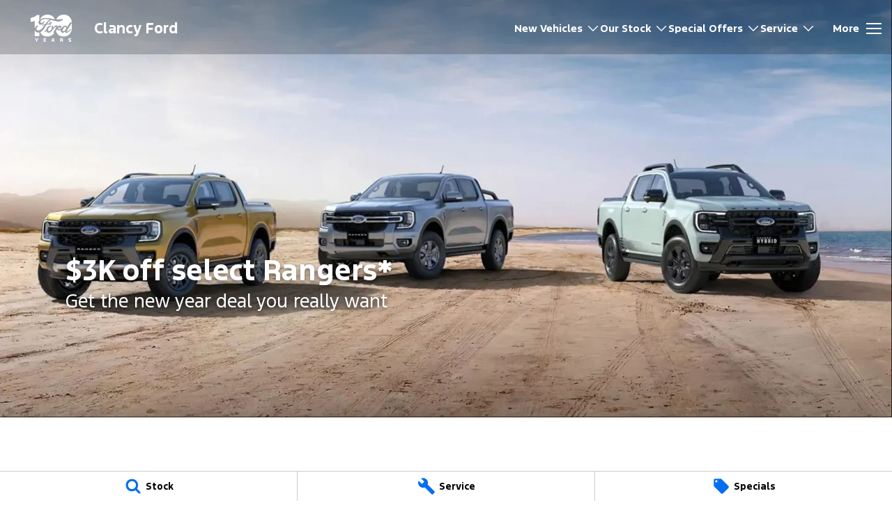

--- FILE ---
content_type: text/html; charset=UTF-8
request_url: https://www.clancyford.com.au/
body_size: 42471
content:
<!DOCTYPE html><html lang="en" data-imotor-site="true"><head><meta charSet="utf-8"/><meta http-equiv="x-ua-compatible" content="ie=edge"/><meta name="viewport" content="width=device-width, initial-scale=1, shrink-to-fit=no"/><meta name="generator" content="Gatsby 5.14.6"/><meta name="description" content="Looking for an authorised Ford dealer near you? View Car Sales, Service, Finance &amp; Parts information at Clancy Ford today!" data-gatsby-head="true"/><meta name="x-powered-by" content="iMotor" data-gatsby-head="true"/><meta name="version" content="3.1." data-gatsby-head="true"/><meta name="published" content="Fri Jan 02 2026 07:59:44 GMT+0000 (Coordinated Universal Time)" data-gatsby-head="true"/><meta name="google-site-verification" content="TSdEW-8RtqrWJ8tbeppaJbQ8Uz6lWYwh98VXBNUMI7Q" data-gatsby-head="true"/><meta property="og:url" content="https://www.clancyford.com.au/" data-gatsby-head="true"/><meta property="og:site_name" content="Clancy Ford" data-gatsby-head="true"/><meta property="og:title" content="Ford Dealer Kelso, NSW | Ford Sales, Service &amp; Parts Kelso | Clancy Ford" data-gatsby-head="true"/><meta property="og:description" content="Looking for an authorised Ford dealer near you? View Car Sales, Service, Finance &amp; Parts information at Clancy Ford today!" data-gatsby-head="true"/><meta property="og:type" content="website" data-gatsby-head="true"/><meta property="twitter:card" content="summary" data-gatsby-head="true"/><meta property="twitter:creator" content="Clancy Ford" data-gatsby-head="true"/><meta property="twitter:title" content="Ford Dealer Kelso, NSW | Ford Sales, Service &amp; Parts Kelso | Clancy Ford" data-gatsby-head="true"/><meta property="twitter:description" content="Looking for an authorised Ford dealer near you? View Car Sales, Service, Finance &amp; Parts information at Clancy Ford today!" data-gatsby-head="true"/><style data-href="/styles.498ad60c8b9964c9936f.css" data-identity="gatsby-global-css">@charset "UTF-8";.react-datepicker__month-read-view--down-arrow,.react-datepicker__month-year-read-view--down-arrow,.react-datepicker__navigation-icon:before,.react-datepicker__year-read-view--down-arrow{border-color:#ccc;border-style:solid;border-width:3px 3px 0 0;content:"";display:block;height:9px;position:absolute;top:6px;width:9px}.react-datepicker-wrapper{border:0;display:inline-block;padding:0}.react-datepicker{background-color:#fff;border:1px solid #aeaeae;border-radius:.3rem;color:#000;display:inline-block;font-family:Helvetica Neue,helvetica,arial,sans-serif;font-size:.8rem;line-height:normal;position:relative}.react-datepicker--time-only .react-datepicker__time-container{border-left:0}.react-datepicker--time-only .react-datepicker__time,.react-datepicker--time-only .react-datepicker__time-box{border-bottom-left-radius:.3rem;border-bottom-right-radius:.3rem}.react-datepicker-popper{line-height:0;z-index:1}.react-datepicker-popper .react-datepicker__triangle{stroke:#aeaeae}.react-datepicker-popper[data-placement^=bottom] .react-datepicker__triangle{fill:#f0f0f0;color:#f0f0f0}.react-datepicker-popper[data-placement^=top] .react-datepicker__triangle{fill:#fff;color:#fff}.react-datepicker__header{background-color:#f0f0f0;border-bottom:1px solid #aeaeae;border-top-left-radius:.3rem;padding:8px 0;position:relative;text-align:center}.react-datepicker__header--time{padding-bottom:8px;padding-left:5px;padding-right:5px}.react-datepicker__header--time:not(.react-datepicker__header--time--only){border-top-left-radius:0}.react-datepicker__header:not(.react-datepicker__header--has-time-select){border-top-right-radius:.3rem}.react-datepicker__month-dropdown-container--scroll,.react-datepicker__month-dropdown-container--select,.react-datepicker__month-year-dropdown-container--scroll,.react-datepicker__month-year-dropdown-container--select,.react-datepicker__year-dropdown-container--scroll,.react-datepicker__year-dropdown-container--select{display:inline-block;margin:0 15px}.react-datepicker-time__header,.react-datepicker-year-header,.react-datepicker__current-month{color:#000;font-size:.944rem;font-weight:700;margin-top:0}h2.react-datepicker__current-month{margin:0;padding:0}.react-datepicker-time__header{overflow:hidden;text-overflow:ellipsis;white-space:nowrap}.react-datepicker__navigation{align-items:center;background:none;border:none;cursor:pointer;display:flex;height:32px;justify-content:center;overflow:hidden;padding:0;position:absolute;text-align:center;text-indent:-999em;top:2px;width:32px;z-index:1}.react-datepicker__navigation--previous{left:2px}.react-datepicker__navigation--next{right:2px}.react-datepicker__navigation--next--with-time:not(.react-datepicker__navigation--next--with-today-button){right:85px}.react-datepicker__navigation--years{display:block;margin-left:auto;margin-right:auto;position:relative;top:0}.react-datepicker__navigation--years-previous{top:4px}.react-datepicker__navigation--years-upcoming{top:-4px}.react-datepicker__navigation:hover :before{border-color:#a6a6a6}.react-datepicker__navigation-icon{font-size:20px;position:relative;top:-1px;width:0}.react-datepicker__navigation-icon--next{left:-2px}.react-datepicker__navigation-icon--next:before{left:-7px;transform:rotate(45deg)}.react-datepicker__navigation-icon--previous{right:-2px}.react-datepicker__navigation-icon--previous:before{right:-7px;transform:rotate(225deg)}.react-datepicker__month-container{float:left}.react-datepicker__year{margin:.4rem;text-align:center}.react-datepicker__year-wrapper{display:flex;flex-wrap:wrap;max-width:180px}.react-datepicker__year .react-datepicker__year-text{display:inline-block;margin:2px;width:4rem}.react-datepicker__month{margin:.4rem;text-align:center}.react-datepicker__month .react-datepicker__month-text,.react-datepicker__month .react-datepicker__quarter-text{display:inline-block;margin:2px;width:4rem}.react-datepicker__input-time-container{clear:both;float:left;margin:5px 0 10px 15px;text-align:left;width:100%}.react-datepicker__input-time-container .react-datepicker-time__caption,.react-datepicker__input-time-container .react-datepicker-time__input-container{display:inline-block}.react-datepicker__input-time-container .react-datepicker-time__input-container .react-datepicker-time__input{display:inline-block;margin-left:10px}.react-datepicker__input-time-container .react-datepicker-time__input-container .react-datepicker-time__input input{width:auto}.react-datepicker__input-time-container .react-datepicker-time__input-container .react-datepicker-time__input input[type=time]::-webkit-inner-spin-button,.react-datepicker__input-time-container .react-datepicker-time__input-container .react-datepicker-time__input input[type=time]::-webkit-outer-spin-button{-webkit-appearance:none;margin:0}.react-datepicker__input-time-container .react-datepicker-time__input-container .react-datepicker-time__input input[type=time]{-moz-appearance:textfield}.react-datepicker__input-time-container .react-datepicker-time__input-container .react-datepicker-time__delimiter{display:inline-block;margin-left:5px}.react-datepicker__time-container{border-left:1px solid #aeaeae;float:right;width:85px}.react-datepicker__time-container--with-today-button{border:1px solid #aeaeae;border-radius:.3rem;display:inline;position:absolute;right:-87px;top:0}.react-datepicker__time-container .react-datepicker__time{background:#fff;border-bottom-right-radius:.3rem;position:relative}.react-datepicker__time-container .react-datepicker__time .react-datepicker__time-box{border-bottom-right-radius:.3rem;margin:0 auto;overflow-x:hidden;text-align:center;width:85px}.react-datepicker__time-container .react-datepicker__time .react-datepicker__time-box ul.react-datepicker__time-list{box-sizing:content-box;height:calc(195px + .85rem);list-style:none;margin:0;overflow-y:scroll;padding-left:0;padding-right:0;width:100%}.react-datepicker__time-container .react-datepicker__time .react-datepicker__time-box ul.react-datepicker__time-list li.react-datepicker__time-list-item{height:30px;padding:5px 10px;white-space:nowrap}.react-datepicker__time-container .react-datepicker__time .react-datepicker__time-box ul.react-datepicker__time-list li.react-datepicker__time-list-item:hover{background-color:#f0f0f0;cursor:pointer}.react-datepicker__time-container .react-datepicker__time .react-datepicker__time-box ul.react-datepicker__time-list li.react-datepicker__time-list-item--selected{background-color:#216ba5;color:#fff;font-weight:700}.react-datepicker__time-container .react-datepicker__time .react-datepicker__time-box ul.react-datepicker__time-list li.react-datepicker__time-list-item--selected:hover{background-color:#216ba5}.react-datepicker__time-container .react-datepicker__time .react-datepicker__time-box ul.react-datepicker__time-list li.react-datepicker__time-list-item--disabled{color:#ccc}.react-datepicker__time-container .react-datepicker__time .react-datepicker__time-box ul.react-datepicker__time-list li.react-datepicker__time-list-item--disabled:hover{background-color:transparent;cursor:default}.react-datepicker__week-number{color:#ccc;display:inline-block;line-height:1.7rem;margin:.166rem;text-align:center;width:1.7rem}.react-datepicker__week-number.react-datepicker__week-number--clickable{cursor:pointer}.react-datepicker__week-number.react-datepicker__week-number--clickable:not(.react-datepicker__week-number--selected,.react-datepicker__week-number--keyboard-selected):hover{background-color:#f0f0f0;border-radius:.3rem}.react-datepicker__week-number--selected{background-color:#216ba5;border-radius:.3rem;color:#fff}.react-datepicker__week-number--selected:hover{background-color:#1d5d90}.react-datepicker__week-number--keyboard-selected{background-color:#2a87d0;border-radius:.3rem;color:#fff}.react-datepicker__week-number--keyboard-selected:hover{background-color:#1d5d90}.react-datepicker__day-names{margin-bottom:-8px;white-space:nowrap}.react-datepicker__week{white-space:nowrap}.react-datepicker__day,.react-datepicker__day-name,.react-datepicker__time-name{color:#000;display:inline-block;line-height:1.7rem;margin:.166rem;text-align:center;width:1.7rem}.react-datepicker__day,.react-datepicker__month-text,.react-datepicker__quarter-text,.react-datepicker__year-text{cursor:pointer}.react-datepicker__day:hover,.react-datepicker__month-text:hover,.react-datepicker__quarter-text:hover,.react-datepicker__year-text:hover{background-color:#f0f0f0;border-radius:.3rem}.react-datepicker__day--today,.react-datepicker__month-text--today,.react-datepicker__quarter-text--today,.react-datepicker__year-text--today{font-weight:700}.react-datepicker__day--highlighted,.react-datepicker__month-text--highlighted,.react-datepicker__quarter-text--highlighted,.react-datepicker__year-text--highlighted{background-color:#3dcc4a;border-radius:.3rem;color:#fff}.react-datepicker__day--highlighted:hover,.react-datepicker__month-text--highlighted:hover,.react-datepicker__quarter-text--highlighted:hover,.react-datepicker__year-text--highlighted:hover{background-color:#32be3f}.react-datepicker__day--highlighted-custom-1,.react-datepicker__month-text--highlighted-custom-1,.react-datepicker__quarter-text--highlighted-custom-1,.react-datepicker__year-text--highlighted-custom-1{color:#f0f}.react-datepicker__day--highlighted-custom-2,.react-datepicker__month-text--highlighted-custom-2,.react-datepicker__quarter-text--highlighted-custom-2,.react-datepicker__year-text--highlighted-custom-2{color:green}.react-datepicker__day--holidays,.react-datepicker__month-text--holidays,.react-datepicker__quarter-text--holidays,.react-datepicker__year-text--holidays{background-color:#ff6803;border-radius:.3rem;color:#fff;position:relative}.react-datepicker__day--holidays .overlay,.react-datepicker__month-text--holidays .overlay,.react-datepicker__quarter-text--holidays .overlay,.react-datepicker__year-text--holidays .overlay{background-color:#333;border-radius:4px;bottom:100%;color:#fff;left:50%;opacity:0;padding:4px;position:absolute;transform:translateX(-50%);transition:visibility 0s,opacity .3s ease-in-out;visibility:hidden;white-space:nowrap}.react-datepicker__day--holidays:hover,.react-datepicker__month-text--holidays:hover,.react-datepicker__quarter-text--holidays:hover,.react-datepicker__year-text--holidays:hover{background-color:#cf5300}.react-datepicker__day--holidays:hover .overlay,.react-datepicker__month-text--holidays:hover .overlay,.react-datepicker__quarter-text--holidays:hover .overlay,.react-datepicker__year-text--holidays:hover .overlay{opacity:1;visibility:visible}.react-datepicker__day--in-range,.react-datepicker__day--in-selecting-range,.react-datepicker__day--selected,.react-datepicker__month-text--in-range,.react-datepicker__month-text--in-selecting-range,.react-datepicker__month-text--selected,.react-datepicker__quarter-text--in-range,.react-datepicker__quarter-text--in-selecting-range,.react-datepicker__quarter-text--selected,.react-datepicker__year-text--in-range,.react-datepicker__year-text--in-selecting-range,.react-datepicker__year-text--selected{background-color:#216ba5;border-radius:.3rem;color:#fff}.react-datepicker__day--in-range:hover,.react-datepicker__day--in-selecting-range:hover,.react-datepicker__day--selected:hover,.react-datepicker__month-text--in-range:hover,.react-datepicker__month-text--in-selecting-range:hover,.react-datepicker__month-text--selected:hover,.react-datepicker__quarter-text--in-range:hover,.react-datepicker__quarter-text--in-selecting-range:hover,.react-datepicker__quarter-text--selected:hover,.react-datepicker__year-text--in-range:hover,.react-datepicker__year-text--in-selecting-range:hover,.react-datepicker__year-text--selected:hover{background-color:#1d5d90}.react-datepicker__day--keyboard-selected,.react-datepicker__month-text--keyboard-selected,.react-datepicker__quarter-text--keyboard-selected,.react-datepicker__year-text--keyboard-selected{background-color:#bad9f1;border-radius:.3rem;color:#000}.react-datepicker__day--keyboard-selected:hover,.react-datepicker__month-text--keyboard-selected:hover,.react-datepicker__quarter-text--keyboard-selected:hover,.react-datepicker__year-text--keyboard-selected:hover{background-color:#1d5d90}.react-datepicker__day--in-selecting-range:not(.react-datepicker__day--in-range,.react-datepicker__month-text--in-range,.react-datepicker__quarter-text--in-range,.react-datepicker__year-text--in-range),.react-datepicker__month-text--in-selecting-range:not(.react-datepicker__day--in-range,.react-datepicker__month-text--in-range,.react-datepicker__quarter-text--in-range,.react-datepicker__year-text--in-range),.react-datepicker__quarter-text--in-selecting-range:not(.react-datepicker__day--in-range,.react-datepicker__month-text--in-range,.react-datepicker__quarter-text--in-range,.react-datepicker__year-text--in-range),.react-datepicker__year-text--in-selecting-range:not(.react-datepicker__day--in-range,.react-datepicker__month-text--in-range,.react-datepicker__quarter-text--in-range,.react-datepicker__year-text--in-range){background-color:rgba(33,107,165,.5)}.react-datepicker__month--selecting-range .react-datepicker__day--in-range:not(.react-datepicker__day--in-selecting-range,.react-datepicker__month-text--in-selecting-range,.react-datepicker__quarter-text--in-selecting-range,.react-datepicker__year-text--in-selecting-range),.react-datepicker__month--selecting-range .react-datepicker__month-text--in-range:not(.react-datepicker__day--in-selecting-range,.react-datepicker__month-text--in-selecting-range,.react-datepicker__quarter-text--in-selecting-range,.react-datepicker__year-text--in-selecting-range),.react-datepicker__month--selecting-range .react-datepicker__quarter-text--in-range:not(.react-datepicker__day--in-selecting-range,.react-datepicker__month-text--in-selecting-range,.react-datepicker__quarter-text--in-selecting-range,.react-datepicker__year-text--in-selecting-range),.react-datepicker__month--selecting-range .react-datepicker__year-text--in-range:not(.react-datepicker__day--in-selecting-range,.react-datepicker__month-text--in-selecting-range,.react-datepicker__quarter-text--in-selecting-range,.react-datepicker__year-text--in-selecting-range),.react-datepicker__year--selecting-range .react-datepicker__day--in-range:not(.react-datepicker__day--in-selecting-range,.react-datepicker__month-text--in-selecting-range,.react-datepicker__quarter-text--in-selecting-range,.react-datepicker__year-text--in-selecting-range),.react-datepicker__year--selecting-range .react-datepicker__month-text--in-range:not(.react-datepicker__day--in-selecting-range,.react-datepicker__month-text--in-selecting-range,.react-datepicker__quarter-text--in-selecting-range,.react-datepicker__year-text--in-selecting-range),.react-datepicker__year--selecting-range .react-datepicker__quarter-text--in-range:not(.react-datepicker__day--in-selecting-range,.react-datepicker__month-text--in-selecting-range,.react-datepicker__quarter-text--in-selecting-range,.react-datepicker__year-text--in-selecting-range),.react-datepicker__year--selecting-range .react-datepicker__year-text--in-range:not(.react-datepicker__day--in-selecting-range,.react-datepicker__month-text--in-selecting-range,.react-datepicker__quarter-text--in-selecting-range,.react-datepicker__year-text--in-selecting-range){background-color:#f0f0f0;color:#000}.react-datepicker__day--disabled,.react-datepicker__month-text--disabled,.react-datepicker__quarter-text--disabled,.react-datepicker__year-text--disabled{color:#ccc;cursor:default}.react-datepicker__day--disabled:hover,.react-datepicker__month-text--disabled:hover,.react-datepicker__quarter-text--disabled:hover,.react-datepicker__year-text--disabled:hover{background-color:transparent}.react-datepicker__day--disabled .overlay,.react-datepicker__month-text--disabled .overlay,.react-datepicker__quarter-text--disabled .overlay,.react-datepicker__year-text--disabled .overlay{background-color:#333;border-radius:4px;bottom:70%;color:#fff;left:50%;opacity:0;padding:4px;position:absolute;transform:translateX(-50%);transition:visibility 0s,opacity .3s ease-in-out;visibility:hidden;white-space:nowrap}.react-datepicker__input-container{display:inline-block;position:relative;width:100%}.react-datepicker__input-container .react-datepicker__calendar-icon{box-sizing:content-box;padding:.5rem;position:absolute}.react-datepicker__view-calendar-icon input{padding:6px 10px 5px 25px}.react-datepicker__month-read-view,.react-datepicker__month-year-read-view,.react-datepicker__year-read-view{border:1px solid transparent;border-radius:.3rem;position:relative}.react-datepicker__month-read-view:hover,.react-datepicker__month-year-read-view:hover,.react-datepicker__year-read-view:hover{cursor:pointer}.react-datepicker__month-read-view:hover .react-datepicker__month-read-view--down-arrow,.react-datepicker__month-read-view:hover .react-datepicker__year-read-view--down-arrow,.react-datepicker__month-year-read-view:hover .react-datepicker__month-read-view--down-arrow,.react-datepicker__month-year-read-view:hover .react-datepicker__year-read-view--down-arrow,.react-datepicker__year-read-view:hover .react-datepicker__month-read-view--down-arrow,.react-datepicker__year-read-view:hover .react-datepicker__year-read-view--down-arrow{border-top-color:#b3b3b3}.react-datepicker__month-read-view--down-arrow,.react-datepicker__month-year-read-view--down-arrow,.react-datepicker__year-read-view--down-arrow{right:-16px;top:0;transform:rotate(135deg)}.react-datepicker__month-dropdown,.react-datepicker__month-year-dropdown,.react-datepicker__year-dropdown{background-color:#f0f0f0;border:1px solid #aeaeae;border-radius:.3rem;left:25%;position:absolute;text-align:center;top:30px;width:50%;z-index:1}.react-datepicker__month-dropdown:hover,.react-datepicker__month-year-dropdown:hover,.react-datepicker__year-dropdown:hover{cursor:pointer}.react-datepicker__month-dropdown--scrollable,.react-datepicker__month-year-dropdown--scrollable,.react-datepicker__year-dropdown--scrollable{height:150px;overflow-y:scroll}.react-datepicker__month-option,.react-datepicker__month-year-option,.react-datepicker__year-option{display:block;line-height:20px;margin-left:auto;margin-right:auto;width:100%}.react-datepicker__month-option:first-of-type,.react-datepicker__month-year-option:first-of-type,.react-datepicker__year-option:first-of-type{border-top-left-radius:.3rem;border-top-right-radius:.3rem}.react-datepicker__month-option:last-of-type,.react-datepicker__month-year-option:last-of-type,.react-datepicker__year-option:last-of-type{border-bottom-left-radius:.3rem;border-bottom-right-radius:.3rem;-webkit-user-select:none;user-select:none}.react-datepicker__month-option:hover,.react-datepicker__month-year-option:hover,.react-datepicker__year-option:hover{background-color:#ccc}.react-datepicker__month-option:hover .react-datepicker__navigation--years-upcoming,.react-datepicker__month-year-option:hover .react-datepicker__navigation--years-upcoming,.react-datepicker__year-option:hover .react-datepicker__navigation--years-upcoming{border-bottom-color:#b3b3b3}.react-datepicker__month-option:hover .react-datepicker__navigation--years-previous,.react-datepicker__month-year-option:hover .react-datepicker__navigation--years-previous,.react-datepicker__year-option:hover .react-datepicker__navigation--years-previous{border-top-color:#b3b3b3}.react-datepicker__month-option--selected,.react-datepicker__month-year-option--selected,.react-datepicker__year-option--selected{left:15px;position:absolute}.react-datepicker__close-icon{background-color:transparent;border:0;cursor:pointer;display:table-cell;height:100%;outline:0;padding:0 6px 0 0;position:absolute;right:0;top:0;vertical-align:middle}.react-datepicker__close-icon:after{background-color:#216ba5;border-radius:50%;color:#fff;content:"×";cursor:pointer;display:table-cell;font-size:12px;height:16px;line-height:1;padding:2px;text-align:center;vertical-align:middle;width:16px}.react-datepicker__close-icon--disabled{cursor:default}.react-datepicker__close-icon--disabled:after{background-color:#ccc;cursor:default}.react-datepicker__today-button{background:#f0f0f0;border-top:1px solid #aeaeae;clear:left;cursor:pointer;font-weight:700;padding:5px 0;text-align:center}.react-datepicker__portal{align-items:center;background-color:rgba(0,0,0,.8);display:flex;height:100vh;justify-content:center;left:0;position:fixed;top:0;width:100vw;z-index:2147483647}.react-datepicker__portal .react-datepicker__day,.react-datepicker__portal .react-datepicker__day-name,.react-datepicker__portal .react-datepicker__time-name{line-height:3rem;width:3rem}@media (max-height:550px),(max-width:400px){.react-datepicker__portal .react-datepicker__day,.react-datepicker__portal .react-datepicker__day-name,.react-datepicker__portal .react-datepicker__time-name{line-height:2rem;width:2rem}}.react-datepicker__portal .react-datepicker-time__header,.react-datepicker__portal .react-datepicker__current-month{font-size:1.44rem}.react-datepicker__children-container{height:auto;margin:.4rem;padding-left:.2rem;padding-right:.2rem;width:13.8rem}.react-datepicker__aria-live{border:0;clip-path:circle(0);height:1px;margin:-1px;overflow:hidden;padding:0;position:absolute;white-space:nowrap;width:1px}.react-datepicker__calendar-icon{height:1em;vertical-align:-.125em;width:1em}.rc-slider{border-radius:6px;height:14px;padding:5px 0;position:relative;touch-action:none;width:100%}.rc-slider,.rc-slider *{-webkit-tap-highlight-color:rgba(0,0,0,0);box-sizing:border-box}.rc-slider-rail{background-color:#e9e9e9;border-radius:6px;height:4px;position:absolute;width:100%}.rc-slider-track,.rc-slider-tracks{background-color:#abe2fb;border-radius:6px;height:4px;position:absolute}.rc-slider-track-draggable{background-clip:content-box;border-bottom:5px solid transparent;border-top:5px solid transparent;box-sizing:content-box;transform:translateY(-5px);z-index:1}.rc-slider-handle{background-color:#fff;border:2px solid #96dbfa;border-radius:50%;cursor:pointer;cursor:grab;height:14px;margin-top:-5px;opacity:.8;position:absolute;touch-action:pan-x;width:14px;z-index:1}.rc-slider-handle-dragging.rc-slider-handle-dragging.rc-slider-handle-dragging{border-color:#57c5f7;box-shadow:0 0 0 5px #96dbfa}.rc-slider-handle:focus{box-shadow:none;outline:none}.rc-slider-handle:focus-visible{border-color:#2db7f5;box-shadow:0 0 0 3px #96dbfa}.rc-slider-handle-click-focused:focus{border-color:#96dbfa;box-shadow:unset}.rc-slider-handle:hover{border-color:#57c5f7}.rc-slider-handle:active{border-color:#57c5f7;box-shadow:0 0 5px #57c5f7;cursor:grabbing}.rc-slider-mark{font-size:12px;left:0;position:absolute;top:18px;width:100%}.rc-slider-mark-text{color:#999;cursor:pointer;display:inline-block;position:absolute;text-align:center;vertical-align:middle}.rc-slider-mark-text-active{color:#666}.rc-slider-step{background:transparent;height:4px;position:absolute;width:100%}.rc-slider-dot{background-color:#fff;border:2px solid #e9e9e9;border-radius:50%;bottom:-2px;cursor:pointer;height:8px;position:absolute;vertical-align:middle;width:8px}.rc-slider-dot-active{border-color:#96dbfa}.rc-slider-dot-reverse{margin-right:-4px}.rc-slider-disabled{background-color:#e9e9e9}.rc-slider-disabled .rc-slider-track{background-color:#ccc}.rc-slider-disabled .rc-slider-dot,.rc-slider-disabled .rc-slider-handle{background-color:#fff;border-color:#ccc;box-shadow:none;cursor:not-allowed}.rc-slider-disabled .rc-slider-dot,.rc-slider-disabled .rc-slider-mark-text{cursor:not-allowed!important}.rc-slider-vertical{height:100%;padding:0 5px;width:14px}.rc-slider-vertical .rc-slider-rail{height:100%;width:4px}.rc-slider-vertical .rc-slider-track{bottom:0;left:5px;width:4px}.rc-slider-vertical .rc-slider-track-draggable{border-bottom:0;border-left:5px solid transparent;border-right:5px solid transparent;border-top:0;transform:translateX(-5px)}.rc-slider-vertical .rc-slider-handle{margin-left:-5px;margin-top:0;position:absolute;touch-action:pan-y;z-index:1}.rc-slider-vertical .rc-slider-mark{height:100%;left:18px;top:0}.rc-slider-vertical .rc-slider-step{height:100%;width:4px}.rc-slider-vertical .rc-slider-dot{margin-left:-2px}.rc-slider-tooltip-zoom-down-appear,.rc-slider-tooltip-zoom-down-enter,.rc-slider-tooltip-zoom-down-leave{animation-duration:.3s;animation-fill-mode:both;animation-play-state:paused;display:block!important}.rc-slider-tooltip-zoom-down-appear.rc-slider-tooltip-zoom-down-appear-active,.rc-slider-tooltip-zoom-down-enter.rc-slider-tooltip-zoom-down-enter-active{animation-name:rcSliderTooltipZoomDownIn;animation-play-state:running}.rc-slider-tooltip-zoom-down-leave.rc-slider-tooltip-zoom-down-leave-active{animation-name:rcSliderTooltipZoomDownOut;animation-play-state:running}.rc-slider-tooltip-zoom-down-appear,.rc-slider-tooltip-zoom-down-enter{animation-timing-function:cubic-bezier(.23,1,.32,1);transform:scale(0)}.rc-slider-tooltip-zoom-down-leave{animation-timing-function:cubic-bezier(.755,.05,.855,.06)}@keyframes rcSliderTooltipZoomDownIn{0%{opacity:0;transform:scale(0);transform-origin:50% 100%}to{transform:scale(1);transform-origin:50% 100%}}@keyframes rcSliderTooltipZoomDownOut{0%{transform:scale(1);transform-origin:50% 100%}to{opacity:0;transform:scale(0);transform-origin:50% 100%}}.rc-slider-tooltip{left:-9999px;position:absolute;top:-9999px;visibility:visible}.rc-slider-tooltip,.rc-slider-tooltip *{-webkit-tap-highlight-color:rgba(0,0,0,0);box-sizing:border-box}.rc-slider-tooltip-hidden{display:none}.rc-slider-tooltip-placement-top{padding:4px 0 8px}.rc-slider-tooltip-inner{background-color:#6c6c6c;border-radius:6px;box-shadow:0 0 4px #d9d9d9;color:#fff;font-size:12px;height:24px;line-height:1;min-width:24px;padding:6px 2px;text-align:center;text-decoration:none}.rc-slider-tooltip-arrow{border-color:transparent;border-style:solid;height:0;position:absolute;width:0}.rc-slider-tooltip-placement-top .rc-slider-tooltip-arrow{border-top-color:#6c6c6c;border-width:4px 4px 0;bottom:4px;left:50%;margin-left:-4px}.mapboxgl-map{-webkit-tap-highlight-color:rgb(0 0 0/0);font:12px/20px Helvetica Neue,Arial,Helvetica,sans-serif;overflow:hidden;position:relative}.mapboxgl-canvas{left:0;position:absolute;top:0}.mapboxgl-map:-webkit-full-screen{height:100%;width:100%}.mapboxgl-canary{background-color:salmon}.mapboxgl-canvas-container.mapboxgl-interactive,.mapboxgl-ctrl-group button.mapboxgl-ctrl-compass{cursor:grab;-webkit-user-select:none;user-select:none}.mapboxgl-canvas-container.mapboxgl-interactive.mapboxgl-track-pointer{cursor:pointer}.mapboxgl-canvas-container.mapboxgl-interactive:active,.mapboxgl-ctrl-group button.mapboxgl-ctrl-compass:active{cursor:grabbing}.mapboxgl-canvas-container.mapboxgl-touch-zoom-rotate,.mapboxgl-canvas-container.mapboxgl-touch-zoom-rotate .mapboxgl-canvas{touch-action:pan-x pan-y}.mapboxgl-canvas-container.mapboxgl-touch-drag-pan,.mapboxgl-canvas-container.mapboxgl-touch-drag-pan .mapboxgl-canvas{touch-action:pinch-zoom}.mapboxgl-canvas-container.mapboxgl-touch-zoom-rotate.mapboxgl-touch-drag-pan,.mapboxgl-canvas-container.mapboxgl-touch-zoom-rotate.mapboxgl-touch-drag-pan .mapboxgl-canvas{touch-action:none}.mapboxgl-ctrl-bottom-left,.mapboxgl-ctrl-bottom-right,.mapboxgl-ctrl-top-left,.mapboxgl-ctrl-top-right{pointer-events:none;position:absolute;z-index:2}.mapboxgl-ctrl-top-left{left:0;top:0}.mapboxgl-ctrl-top-right{right:0;top:0}.mapboxgl-ctrl-bottom-left{bottom:0;left:0}.mapboxgl-ctrl-bottom-right{bottom:0;right:0}.mapboxgl-ctrl{clear:both;pointer-events:auto;transform:translate(0)}.mapboxgl-ctrl-top-left .mapboxgl-ctrl{float:left;margin:10px 0 0 10px}.mapboxgl-ctrl-top-right .mapboxgl-ctrl{float:right;margin:10px 10px 0 0}.mapboxgl-ctrl-bottom-left .mapboxgl-ctrl{float:left;margin:0 0 10px 10px}.mapboxgl-ctrl-bottom-right .mapboxgl-ctrl{float:right;margin:0 10px 10px 0}.mapboxgl-ctrl-group{background:#fff;border-radius:4px}.mapboxgl-ctrl-group:not(:empty){box-shadow:0 0 0 2px rgba(0,0,0,.1)}@media (-ms-high-contrast:active){.mapboxgl-ctrl-group:not(:empty){box-shadow:0 0 0 2px ButtonText}}.mapboxgl-ctrl-group button{background-color:transparent;border:0;box-sizing:border-box;cursor:pointer;display:block;height:29px;outline:none;overflow:hidden;padding:0;width:29px}.mapboxgl-ctrl-group button+button{border-top:1px solid #ddd}.mapboxgl-ctrl button .mapboxgl-ctrl-icon{background-position:50%;background-repeat:no-repeat;display:block;height:100%;width:100%}@media (-ms-high-contrast:active){.mapboxgl-ctrl-icon{background-color:transparent}.mapboxgl-ctrl-group button+button{border-top:1px solid ButtonText}}.mapboxgl-ctrl-attrib-button:focus,.mapboxgl-ctrl-group button:focus{box-shadow:0 0 2px 2px #0096ff}.mapboxgl-ctrl button:disabled{cursor:not-allowed}.mapboxgl-ctrl button:disabled .mapboxgl-ctrl-icon{opacity:.25}.mapboxgl-ctrl-group button:first-child{border-radius:4px 4px 0 0}.mapboxgl-ctrl-group button:last-child{border-radius:0 0 4px 4px}.mapboxgl-ctrl-group button:only-child{border-radius:inherit}.mapboxgl-ctrl button:not(:disabled):hover{background-color:rgb(0 0 0/5%)}.mapboxgl-ctrl-group button:focus:focus-visible{box-shadow:0 0 2px 2px #0096ff}.mapboxgl-ctrl-group button:focus:not(:focus-visible){box-shadow:none}.mapboxgl-ctrl button.mapboxgl-ctrl-zoom-out .mapboxgl-ctrl-icon{background-image:url("data:image/svg+xml;charset=utf-8,%3Csvg xmlns='http://www.w3.org/2000/svg' fill='%23333' viewBox='0 0 29 29'%3E%3Cpath d='M10 13c-.75 0-1.5.75-1.5 1.5S9.25 16 10 16h9c.75 0 1.5-.75 1.5-1.5S19.75 13 19 13h-9z'/%3E%3C/svg%3E")}.mapboxgl-ctrl button.mapboxgl-ctrl-zoom-in .mapboxgl-ctrl-icon{background-image:url("data:image/svg+xml;charset=utf-8,%3Csvg xmlns='http://www.w3.org/2000/svg' fill='%23333' viewBox='0 0 29 29'%3E%3Cpath d='M14.5 8.5c-.75 0-1.5.75-1.5 1.5v3h-3c-.75 0-1.5.75-1.5 1.5S9.25 16 10 16h3v3c0 .75.75 1.5 1.5 1.5S16 19.75 16 19v-3h3c.75 0 1.5-.75 1.5-1.5S19.75 13 19 13h-3v-3c0-.75-.75-1.5-1.5-1.5z'/%3E%3C/svg%3E")}@media (-ms-high-contrast:active){.mapboxgl-ctrl button.mapboxgl-ctrl-zoom-out .mapboxgl-ctrl-icon{background-image:url("data:image/svg+xml;charset=utf-8,%3Csvg xmlns='http://www.w3.org/2000/svg' fill='%23fff' viewBox='0 0 29 29'%3E%3Cpath d='M10 13c-.75 0-1.5.75-1.5 1.5S9.25 16 10 16h9c.75 0 1.5-.75 1.5-1.5S19.75 13 19 13h-9z'/%3E%3C/svg%3E")}.mapboxgl-ctrl button.mapboxgl-ctrl-zoom-in .mapboxgl-ctrl-icon{background-image:url("data:image/svg+xml;charset=utf-8,%3Csvg xmlns='http://www.w3.org/2000/svg' fill='%23fff' viewBox='0 0 29 29'%3E%3Cpath d='M14.5 8.5c-.75 0-1.5.75-1.5 1.5v3h-3c-.75 0-1.5.75-1.5 1.5S9.25 16 10 16h3v3c0 .75.75 1.5 1.5 1.5S16 19.75 16 19v-3h3c.75 0 1.5-.75 1.5-1.5S19.75 13 19 13h-3v-3c0-.75-.75-1.5-1.5-1.5z'/%3E%3C/svg%3E")}}@media (-ms-high-contrast:black-on-white){.mapboxgl-ctrl button.mapboxgl-ctrl-zoom-out .mapboxgl-ctrl-icon{background-image:url("data:image/svg+xml;charset=utf-8,%3Csvg xmlns='http://www.w3.org/2000/svg' viewBox='0 0 29 29'%3E%3Cpath d='M10 13c-.75 0-1.5.75-1.5 1.5S9.25 16 10 16h9c.75 0 1.5-.75 1.5-1.5S19.75 13 19 13h-9z'/%3E%3C/svg%3E")}.mapboxgl-ctrl button.mapboxgl-ctrl-zoom-in .mapboxgl-ctrl-icon{background-image:url("data:image/svg+xml;charset=utf-8,%3Csvg xmlns='http://www.w3.org/2000/svg' viewBox='0 0 29 29'%3E%3Cpath d='M14.5 8.5c-.75 0-1.5.75-1.5 1.5v3h-3c-.75 0-1.5.75-1.5 1.5S9.25 16 10 16h3v3c0 .75.75 1.5 1.5 1.5S16 19.75 16 19v-3h3c.75 0 1.5-.75 1.5-1.5S19.75 13 19 13h-3v-3c0-.75-.75-1.5-1.5-1.5z'/%3E%3C/svg%3E")}}.mapboxgl-ctrl button.mapboxgl-ctrl-fullscreen .mapboxgl-ctrl-icon{background-image:url("data:image/svg+xml;charset=utf-8,%3Csvg xmlns='http://www.w3.org/2000/svg' fill='%23333' viewBox='0 0 29 29'%3E%3Cpath d='M24 16v5.5c0 1.75-.75 2.5-2.5 2.5H16v-1l3-1.5-4-5.5 1-1 5.5 4 1.5-3h1zM6 16l1.5 3 5.5-4 1 1-4 5.5 3 1.5v1H7.5C5.75 24 5 23.25 5 21.5V16h1zm7-11v1l-3 1.5 4 5.5-1 1-5.5-4L6 13H5V7.5C5 5.75 5.75 5 7.5 5H13zm11 2.5c0-1.75-.75-2.5-2.5-2.5H16v1l3 1.5-4 5.5 1 1 5.5-4 1.5 3h1V7.5z'/%3E%3C/svg%3E")}.mapboxgl-ctrl button.mapboxgl-ctrl-shrink .mapboxgl-ctrl-icon{background-image:url("data:image/svg+xml;charset=utf-8,%3Csvg xmlns='http://www.w3.org/2000/svg' viewBox='0 0 29 29'%3E%3Cpath d='M18.5 16c-1.75 0-2.5.75-2.5 2.5V24h1l1.5-3 5.5 4 1-1-4-5.5 3-1.5v-1h-5.5zM13 18.5c0-1.75-.75-2.5-2.5-2.5H5v1l3 1.5L4 24l1 1 5.5-4 1.5 3h1v-5.5zm3-8c0 1.75.75 2.5 2.5 2.5H24v-1l-3-1.5L25 5l-1-1-5.5 4L17 5h-1v5.5zM10.5 13c1.75 0 2.5-.75 2.5-2.5V5h-1l-1.5 3L5 4 4 5l4 5.5L5 12v1h5.5z'/%3E%3C/svg%3E")}@media (-ms-high-contrast:active){.mapboxgl-ctrl button.mapboxgl-ctrl-fullscreen .mapboxgl-ctrl-icon{background-image:url("data:image/svg+xml;charset=utf-8,%3Csvg xmlns='http://www.w3.org/2000/svg' fill='%23fff' viewBox='0 0 29 29'%3E%3Cpath d='M24 16v5.5c0 1.75-.75 2.5-2.5 2.5H16v-1l3-1.5-4-5.5 1-1 5.5 4 1.5-3h1zM6 16l1.5 3 5.5-4 1 1-4 5.5 3 1.5v1H7.5C5.75 24 5 23.25 5 21.5V16h1zm7-11v1l-3 1.5 4 5.5-1 1-5.5-4L6 13H5V7.5C5 5.75 5.75 5 7.5 5H13zm11 2.5c0-1.75-.75-2.5-2.5-2.5H16v1l3 1.5-4 5.5 1 1 5.5-4 1.5 3h1V7.5z'/%3E%3C/svg%3E")}.mapboxgl-ctrl button.mapboxgl-ctrl-shrink .mapboxgl-ctrl-icon{background-image:url("data:image/svg+xml;charset=utf-8,%3Csvg xmlns='http://www.w3.org/2000/svg' fill='%23fff' viewBox='0 0 29 29'%3E%3Cpath d='M18.5 16c-1.75 0-2.5.75-2.5 2.5V24h1l1.5-3 5.5 4 1-1-4-5.5 3-1.5v-1h-5.5zM13 18.5c0-1.75-.75-2.5-2.5-2.5H5v1l3 1.5L4 24l1 1 5.5-4 1.5 3h1v-5.5zm3-8c0 1.75.75 2.5 2.5 2.5H24v-1l-3-1.5L25 5l-1-1-5.5 4L17 5h-1v5.5zM10.5 13c1.75 0 2.5-.75 2.5-2.5V5h-1l-1.5 3L5 4 4 5l4 5.5L5 12v1h5.5z'/%3E%3C/svg%3E")}}@media (-ms-high-contrast:black-on-white){.mapboxgl-ctrl button.mapboxgl-ctrl-fullscreen .mapboxgl-ctrl-icon{background-image:url("data:image/svg+xml;charset=utf-8,%3Csvg xmlns='http://www.w3.org/2000/svg' viewBox='0 0 29 29'%3E%3Cpath d='M24 16v5.5c0 1.75-.75 2.5-2.5 2.5H16v-1l3-1.5-4-5.5 1-1 5.5 4 1.5-3h1zM6 16l1.5 3 5.5-4 1 1-4 5.5 3 1.5v1H7.5C5.75 24 5 23.25 5 21.5V16h1zm7-11v1l-3 1.5 4 5.5-1 1-5.5-4L6 13H5V7.5C5 5.75 5.75 5 7.5 5H13zm11 2.5c0-1.75-.75-2.5-2.5-2.5H16v1l3 1.5-4 5.5 1 1 5.5-4 1.5 3h1V7.5z'/%3E%3C/svg%3E")}.mapboxgl-ctrl button.mapboxgl-ctrl-shrink .mapboxgl-ctrl-icon{background-image:url("data:image/svg+xml;charset=utf-8,%3Csvg xmlns='http://www.w3.org/2000/svg' viewBox='0 0 29 29'%3E%3Cpath d='M18.5 16c-1.75 0-2.5.75-2.5 2.5V24h1l1.5-3 5.5 4 1-1-4-5.5 3-1.5v-1h-5.5zM13 18.5c0-1.75-.75-2.5-2.5-2.5H5v1l3 1.5L4 24l1 1 5.5-4 1.5 3h1v-5.5zm3-8c0 1.75.75 2.5 2.5 2.5H24v-1l-3-1.5L25 5l-1-1-5.5 4L17 5h-1v5.5zM10.5 13c1.75 0 2.5-.75 2.5-2.5V5h-1l-1.5 3L5 4 4 5l4 5.5L5 12v1h5.5z'/%3E%3C/svg%3E")}}.mapboxgl-ctrl button.mapboxgl-ctrl-compass .mapboxgl-ctrl-icon{background-image:url("data:image/svg+xml;charset=utf-8,%3Csvg xmlns='http://www.w3.org/2000/svg' fill='%23333' viewBox='0 0 29 29'%3E%3Cpath d='m10.5 14 4-8 4 8h-8z'/%3E%3Cpath fill='%23ccc' d='m10.5 16 4 8 4-8h-8z'/%3E%3C/svg%3E")}@media (-ms-high-contrast:active){.mapboxgl-ctrl button.mapboxgl-ctrl-compass .mapboxgl-ctrl-icon{background-image:url("data:image/svg+xml;charset=utf-8,%3Csvg xmlns='http://www.w3.org/2000/svg' fill='%23fff' viewBox='0 0 29 29'%3E%3Cpath d='m10.5 14 4-8 4 8h-8z'/%3E%3Cpath fill='%23999' d='m10.5 16 4 8 4-8h-8z'/%3E%3C/svg%3E")}}@media (-ms-high-contrast:black-on-white){.mapboxgl-ctrl button.mapboxgl-ctrl-compass .mapboxgl-ctrl-icon{background-image:url("data:image/svg+xml;charset=utf-8,%3Csvg xmlns='http://www.w3.org/2000/svg' viewBox='0 0 29 29'%3E%3Cpath d='m10.5 14 4-8 4 8h-8z'/%3E%3Cpath fill='%23ccc' d='m10.5 16 4 8 4-8h-8z'/%3E%3C/svg%3E")}}.mapboxgl-ctrl button.mapboxgl-ctrl-geolocate .mapboxgl-ctrl-icon{background-image:url("data:image/svg+xml;charset=utf-8,%3Csvg xmlns='http://www.w3.org/2000/svg' fill='%23333' viewBox='0 0 20 20'%3E%3Cpath d='M10 4C9 4 9 5 9 5v.1A5 5 0 0 0 5.1 9H5s-1 0-1 1 1 1 1 1h.1A5 5 0 0 0 9 14.9v.1s0 1 1 1 1-1 1-1v-.1a5 5 0 0 0 3.9-3.9h.1s1 0 1-1-1-1-1-1h-.1A5 5 0 0 0 11 5.1V5s0-1-1-1zm0 2.5a3.5 3.5 0 1 1 0 7 3.5 3.5 0 1 1 0-7z'/%3E%3Ccircle cx='10' cy='10' r='2'/%3E%3C/svg%3E")}.mapboxgl-ctrl button.mapboxgl-ctrl-geolocate:disabled .mapboxgl-ctrl-icon{background-image:url("data:image/svg+xml;charset=utf-8,%3Csvg xmlns='http://www.w3.org/2000/svg' fill='%23aaa' viewBox='0 0 20 20'%3E%3Cpath d='M10 4C9 4 9 5 9 5v.1A5 5 0 0 0 5.1 9H5s-1 0-1 1 1 1 1 1h.1A5 5 0 0 0 9 14.9v.1s0 1 1 1 1-1 1-1v-.1a5 5 0 0 0 3.9-3.9h.1s1 0 1-1-1-1-1-1h-.1A5 5 0 0 0 11 5.1V5s0-1-1-1zm0 2.5a3.5 3.5 0 1 1 0 7 3.5 3.5 0 1 1 0-7z'/%3E%3Ccircle cx='10' cy='10' r='2'/%3E%3Cpath fill='red' d='m14 5 1 1-9 9-1-1 9-9z'/%3E%3C/svg%3E")}.mapboxgl-ctrl button.mapboxgl-ctrl-geolocate.mapboxgl-ctrl-geolocate-active .mapboxgl-ctrl-icon{background-image:url("data:image/svg+xml;charset=utf-8,%3Csvg xmlns='http://www.w3.org/2000/svg' fill='%2333b5e5' viewBox='0 0 20 20'%3E%3Cpath d='M10 4C9 4 9 5 9 5v.1A5 5 0 0 0 5.1 9H5s-1 0-1 1 1 1 1 1h.1A5 5 0 0 0 9 14.9v.1s0 1 1 1 1-1 1-1v-.1a5 5 0 0 0 3.9-3.9h.1s1 0 1-1-1-1-1-1h-.1A5 5 0 0 0 11 5.1V5s0-1-1-1zm0 2.5a3.5 3.5 0 1 1 0 7 3.5 3.5 0 1 1 0-7z'/%3E%3Ccircle cx='10' cy='10' r='2'/%3E%3C/svg%3E")}.mapboxgl-ctrl button.mapboxgl-ctrl-geolocate.mapboxgl-ctrl-geolocate-active-error .mapboxgl-ctrl-icon{background-image:url("data:image/svg+xml;charset=utf-8,%3Csvg xmlns='http://www.w3.org/2000/svg' fill='%23e58978' viewBox='0 0 20 20'%3E%3Cpath d='M10 4C9 4 9 5 9 5v.1A5 5 0 0 0 5.1 9H5s-1 0-1 1 1 1 1 1h.1A5 5 0 0 0 9 14.9v.1s0 1 1 1 1-1 1-1v-.1a5 5 0 0 0 3.9-3.9h.1s1 0 1-1-1-1-1-1h-.1A5 5 0 0 0 11 5.1V5s0-1-1-1zm0 2.5a3.5 3.5 0 1 1 0 7 3.5 3.5 0 1 1 0-7z'/%3E%3Ccircle cx='10' cy='10' r='2'/%3E%3C/svg%3E")}.mapboxgl-ctrl button.mapboxgl-ctrl-geolocate.mapboxgl-ctrl-geolocate-background .mapboxgl-ctrl-icon{background-image:url("data:image/svg+xml;charset=utf-8,%3Csvg xmlns='http://www.w3.org/2000/svg' fill='%2333b5e5' viewBox='0 0 20 20'%3E%3Cpath d='M10 4C9 4 9 5 9 5v.1A5 5 0 0 0 5.1 9H5s-1 0-1 1 1 1 1 1h.1A5 5 0 0 0 9 14.9v.1s0 1 1 1 1-1 1-1v-.1a5 5 0 0 0 3.9-3.9h.1s1 0 1-1-1-1-1-1h-.1A5 5 0 0 0 11 5.1V5s0-1-1-1zm0 2.5a3.5 3.5 0 1 1 0 7 3.5 3.5 0 1 1 0-7z'/%3E%3C/svg%3E")}.mapboxgl-ctrl button.mapboxgl-ctrl-geolocate.mapboxgl-ctrl-geolocate-background-error .mapboxgl-ctrl-icon{background-image:url("data:image/svg+xml;charset=utf-8,%3Csvg xmlns='http://www.w3.org/2000/svg' fill='%23e54e33' viewBox='0 0 20 20'%3E%3Cpath d='M10 4C9 4 9 5 9 5v.1A5 5 0 0 0 5.1 9H5s-1 0-1 1 1 1 1 1h.1A5 5 0 0 0 9 14.9v.1s0 1 1 1 1-1 1-1v-.1a5 5 0 0 0 3.9-3.9h.1s1 0 1-1-1-1-1-1h-.1A5 5 0 0 0 11 5.1V5s0-1-1-1zm0 2.5a3.5 3.5 0 1 1 0 7 3.5 3.5 0 1 1 0-7z'/%3E%3C/svg%3E")}.mapboxgl-ctrl button.mapboxgl-ctrl-geolocate.mapboxgl-ctrl-geolocate-waiting .mapboxgl-ctrl-icon{animation:mapboxgl-spin 2s linear infinite}@media (-ms-high-contrast:active){.mapboxgl-ctrl button.mapboxgl-ctrl-geolocate .mapboxgl-ctrl-icon{background-image:url("data:image/svg+xml;charset=utf-8,%3Csvg xmlns='http://www.w3.org/2000/svg' fill='%23fff' viewBox='0 0 20 20'%3E%3Cpath d='M10 4C9 4 9 5 9 5v.1A5 5 0 0 0 5.1 9H5s-1 0-1 1 1 1 1 1h.1A5 5 0 0 0 9 14.9v.1s0 1 1 1 1-1 1-1v-.1a5 5 0 0 0 3.9-3.9h.1s1 0 1-1-1-1-1-1h-.1A5 5 0 0 0 11 5.1V5s0-1-1-1zm0 2.5a3.5 3.5 0 1 1 0 7 3.5 3.5 0 1 1 0-7z'/%3E%3Ccircle cx='10' cy='10' r='2'/%3E%3C/svg%3E")}.mapboxgl-ctrl button.mapboxgl-ctrl-geolocate:disabled .mapboxgl-ctrl-icon{background-image:url("data:image/svg+xml;charset=utf-8,%3Csvg xmlns='http://www.w3.org/2000/svg' fill='%23999' viewBox='0 0 20 20'%3E%3Cpath d='M10 4C9 4 9 5 9 5v.1A5 5 0 0 0 5.1 9H5s-1 0-1 1 1 1 1 1h.1A5 5 0 0 0 9 14.9v.1s0 1 1 1 1-1 1-1v-.1a5 5 0 0 0 3.9-3.9h.1s1 0 1-1-1-1-1-1h-.1A5 5 0 0 0 11 5.1V5s0-1-1-1zm0 2.5a3.5 3.5 0 1 1 0 7 3.5 3.5 0 1 1 0-7z'/%3E%3Ccircle cx='10' cy='10' r='2'/%3E%3Cpath fill='red' d='m14 5 1 1-9 9-1-1 9-9z'/%3E%3C/svg%3E")}.mapboxgl-ctrl button.mapboxgl-ctrl-geolocate.mapboxgl-ctrl-geolocate-active .mapboxgl-ctrl-icon{background-image:url("data:image/svg+xml;charset=utf-8,%3Csvg xmlns='http://www.w3.org/2000/svg' fill='%2333b5e5' viewBox='0 0 20 20'%3E%3Cpath d='M10 4C9 4 9 5 9 5v.1A5 5 0 0 0 5.1 9H5s-1 0-1 1 1 1 1 1h.1A5 5 0 0 0 9 14.9v.1s0 1 1 1 1-1 1-1v-.1a5 5 0 0 0 3.9-3.9h.1s1 0 1-1-1-1-1-1h-.1A5 5 0 0 0 11 5.1V5s0-1-1-1zm0 2.5a3.5 3.5 0 1 1 0 7 3.5 3.5 0 1 1 0-7z'/%3E%3Ccircle cx='10' cy='10' r='2'/%3E%3C/svg%3E")}.mapboxgl-ctrl button.mapboxgl-ctrl-geolocate.mapboxgl-ctrl-geolocate-active-error .mapboxgl-ctrl-icon{background-image:url("data:image/svg+xml;charset=utf-8,%3Csvg xmlns='http://www.w3.org/2000/svg' fill='%23e58978' viewBox='0 0 20 20'%3E%3Cpath d='M10 4C9 4 9 5 9 5v.1A5 5 0 0 0 5.1 9H5s-1 0-1 1 1 1 1 1h.1A5 5 0 0 0 9 14.9v.1s0 1 1 1 1-1 1-1v-.1a5 5 0 0 0 3.9-3.9h.1s1 0 1-1-1-1-1-1h-.1A5 5 0 0 0 11 5.1V5s0-1-1-1zm0 2.5a3.5 3.5 0 1 1 0 7 3.5 3.5 0 1 1 0-7z'/%3E%3Ccircle cx='10' cy='10' r='2'/%3E%3C/svg%3E")}.mapboxgl-ctrl button.mapboxgl-ctrl-geolocate.mapboxgl-ctrl-geolocate-background .mapboxgl-ctrl-icon{background-image:url("data:image/svg+xml;charset=utf-8,%3Csvg xmlns='http://www.w3.org/2000/svg' fill='%2333b5e5' viewBox='0 0 20 20'%3E%3Cpath d='M10 4C9 4 9 5 9 5v.1A5 5 0 0 0 5.1 9H5s-1 0-1 1 1 1 1 1h.1A5 5 0 0 0 9 14.9v.1s0 1 1 1 1-1 1-1v-.1a5 5 0 0 0 3.9-3.9h.1s1 0 1-1-1-1-1-1h-.1A5 5 0 0 0 11 5.1V5s0-1-1-1zm0 2.5a3.5 3.5 0 1 1 0 7 3.5 3.5 0 1 1 0-7z'/%3E%3C/svg%3E")}.mapboxgl-ctrl button.mapboxgl-ctrl-geolocate.mapboxgl-ctrl-geolocate-background-error .mapboxgl-ctrl-icon{background-image:url("data:image/svg+xml;charset=utf-8,%3Csvg xmlns='http://www.w3.org/2000/svg' fill='%23e54e33' viewBox='0 0 20 20'%3E%3Cpath d='M10 4C9 4 9 5 9 5v.1A5 5 0 0 0 5.1 9H5s-1 0-1 1 1 1 1 1h.1A5 5 0 0 0 9 14.9v.1s0 1 1 1 1-1 1-1v-.1a5 5 0 0 0 3.9-3.9h.1s1 0 1-1-1-1-1-1h-.1A5 5 0 0 0 11 5.1V5s0-1-1-1zm0 2.5a3.5 3.5 0 1 1 0 7 3.5 3.5 0 1 1 0-7z'/%3E%3C/svg%3E")}}@media (-ms-high-contrast:black-on-white){.mapboxgl-ctrl button.mapboxgl-ctrl-geolocate .mapboxgl-ctrl-icon{background-image:url("data:image/svg+xml;charset=utf-8,%3Csvg xmlns='http://www.w3.org/2000/svg' viewBox='0 0 20 20'%3E%3Cpath d='M10 4C9 4 9 5 9 5v.1A5 5 0 0 0 5.1 9H5s-1 0-1 1 1 1 1 1h.1A5 5 0 0 0 9 14.9v.1s0 1 1 1 1-1 1-1v-.1a5 5 0 0 0 3.9-3.9h.1s1 0 1-1-1-1-1-1h-.1A5 5 0 0 0 11 5.1V5s0-1-1-1zm0 2.5a3.5 3.5 0 1 1 0 7 3.5 3.5 0 1 1 0-7z'/%3E%3Ccircle cx='10' cy='10' r='2'/%3E%3C/svg%3E")}.mapboxgl-ctrl button.mapboxgl-ctrl-geolocate:disabled .mapboxgl-ctrl-icon{background-image:url("data:image/svg+xml;charset=utf-8,%3Csvg xmlns='http://www.w3.org/2000/svg' fill='%23666' viewBox='0 0 20 20'%3E%3Cpath d='M10 4C9 4 9 5 9 5v.1A5 5 0 0 0 5.1 9H5s-1 0-1 1 1 1 1 1h.1A5 5 0 0 0 9 14.9v.1s0 1 1 1 1-1 1-1v-.1a5 5 0 0 0 3.9-3.9h.1s1 0 1-1-1-1-1-1h-.1A5 5 0 0 0 11 5.1V5s0-1-1-1zm0 2.5a3.5 3.5 0 1 1 0 7 3.5 3.5 0 1 1 0-7z'/%3E%3Ccircle cx='10' cy='10' r='2'/%3E%3Cpath fill='red' d='m14 5 1 1-9 9-1-1 9-9z'/%3E%3C/svg%3E")}}@keyframes mapboxgl-spin{0%{transform:rotate(0deg)}to{transform:rotate(1turn)}}a.mapboxgl-ctrl-logo{background-image:url("data:image/svg+xml;charset=utf-8,%3Csvg xmlns='http://www.w3.org/2000/svg' xmlns:xlink='http://www.w3.org/1999/xlink' fill-rule='evenodd' viewBox='0 0 88 23'%3E%3Cdefs%3E%3Cpath id='prefix__a' d='M11.5 2.25c5.105 0 9.25 4.145 9.25 9.25s-4.145 9.25-9.25 9.25-9.25-4.145-9.25-9.25 4.145-9.25 9.25-9.25zM6.997 15.983c-.051-.338-.828-5.802 2.233-8.873a4.395 4.395 0 0 1 3.13-1.28c1.27 0 2.49.51 3.39 1.42.91.9 1.42 2.12 1.42 3.39 0 1.18-.449 2.301-1.28 3.13C12.72 16.93 7 16 7 16l-.003-.017zM15.3 10.5l-2 .8-.8 2-.8-2-2-.8 2-.8.8-2 .8 2 2 .8z'/%3E%3Cpath id='prefix__b' d='M50.63 8c.13 0 .23.1.23.23V9c.7-.76 1.7-1.18 2.73-1.18 2.17 0 3.95 1.85 3.95 4.17s-1.77 4.19-3.94 4.19c-1.04 0-2.03-.43-2.74-1.18v3.77c0 .13-.1.23-.23.23h-1.4c-.13 0-.23-.1-.23-.23V8.23c0-.12.1-.23.23-.23h1.4zm-3.86.01c.01 0 .01 0 .01-.01.13 0 .22.1.22.22v7.55c0 .12-.1.23-.23.23h-1.4c-.13 0-.23-.1-.23-.23V15c-.7.76-1.69 1.19-2.73 1.19-2.17 0-3.94-1.87-3.94-4.19 0-2.32 1.77-4.19 3.94-4.19 1.03 0 2.02.43 2.73 1.18v-.75c0-.12.1-.23.23-.23h1.4zm26.375-.19a4.24 4.24 0 0 0-4.16 3.29c-.13.59-.13 1.19 0 1.77a4.233 4.233 0 0 0 4.17 3.3c2.35 0 4.26-1.87 4.26-4.19 0-2.32-1.9-4.17-4.27-4.17zM60.63 5c.13 0 .23.1.23.23v3.76c.7-.76 1.7-1.18 2.73-1.18 1.88 0 3.45 1.4 3.84 3.28.13.59.13 1.2 0 1.8-.39 1.88-1.96 3.29-3.84 3.29-1.03 0-2.02-.43-2.73-1.18v.77c0 .12-.1.23-.23.23h-1.4c-.13 0-.23-.1-.23-.23V5.23c0-.12.1-.23.23-.23h1.4zm-34 11h-1.4c-.13 0-.23-.11-.23-.23V8.22c.01-.13.1-.22.23-.22h1.4c.13 0 .22.11.23.22v.68c.5-.68 1.3-1.09 2.16-1.1h.03c1.09 0 2.09.6 2.6 1.55.45-.95 1.4-1.55 2.44-1.56 1.62 0 2.93 1.25 2.9 2.78l.03 5.2c0 .13-.1.23-.23.23h-1.41c-.13 0-.23-.11-.23-.23v-4.59c0-.98-.74-1.71-1.62-1.71-.8 0-1.46.7-1.59 1.62l.01 4.68c0 .13-.11.23-.23.23h-1.41c-.13 0-.23-.11-.23-.23v-4.59c0-.98-.74-1.71-1.62-1.71-.85 0-1.54.79-1.6 1.8v4.5c0 .13-.1.23-.23.23zm53.615 0h-1.61c-.04 0-.08-.01-.12-.03-.09-.06-.13-.19-.06-.28l2.43-3.71-2.39-3.65a.213.213 0 0 1-.03-.12c0-.12.09-.21.21-.21h1.61c.13 0 .24.06.3.17l1.41 2.37 1.4-2.37a.34.34 0 0 1 .3-.17h1.6c.04 0 .08.01.12.03.09.06.13.19.06.28l-2.37 3.65 2.43 3.7c0 .05.01.09.01.13 0 .12-.09.21-.21.21h-1.61c-.13 0-.24-.06-.3-.17l-1.44-2.42-1.44 2.42a.34.34 0 0 1-.3.17zm-7.12-1.49c-1.33 0-2.42-1.12-2.42-2.51 0-1.39 1.08-2.52 2.42-2.52 1.33 0 2.42 1.12 2.42 2.51 0 1.39-1.08 2.51-2.42 2.52zm-19.865 0c-1.32 0-2.39-1.11-2.42-2.48v-.07c.02-1.38 1.09-2.49 2.4-2.49 1.32 0 2.41 1.12 2.41 2.51 0 1.39-1.07 2.52-2.39 2.53zm-8.11-2.48c-.01 1.37-1.09 2.47-2.41 2.47s-2.42-1.12-2.42-2.51c0-1.39 1.08-2.52 2.4-2.52 1.33 0 2.39 1.11 2.41 2.48l.02.08zm18.12 2.47c-1.32 0-2.39-1.11-2.41-2.48v-.06c.02-1.38 1.09-2.48 2.41-2.48s2.42 1.12 2.42 2.51c0 1.39-1.09 2.51-2.42 2.51z'/%3E%3C/defs%3E%3Cmask id='prefix__c'%3E%3Crect width='100%25' height='100%25' fill='%23fff'/%3E%3Cuse xlink:href='%23prefix__a'/%3E%3Cuse xlink:href='%23prefix__b'/%3E%3C/mask%3E%3Cg stroke='%23000' stroke-width='3' opacity='.3'%3E%3Ccircle cx='11.5' cy='11.5' r='9.25' mask='url(%23prefix__c)'/%3E%3Cuse xlink:href='%23prefix__b' mask='url(%23prefix__c)'/%3E%3C/g%3E%3Cg fill='%23fff' opacity='.9'%3E%3Cuse xlink:href='%23prefix__a'/%3E%3Cuse xlink:href='%23prefix__b'/%3E%3C/g%3E%3C/svg%3E");background-repeat:no-repeat;cursor:pointer;display:block;height:23px;margin:0 0 -4px -4px;overflow:hidden;width:88px}a.mapboxgl-ctrl-logo.mapboxgl-compact{width:23px}@media (-ms-high-contrast:active){a.mapboxgl-ctrl-logo{background-color:transparent;background-image:url("data:image/svg+xml;charset=utf-8,%3Csvg xmlns='http://www.w3.org/2000/svg' xmlns:xlink='http://www.w3.org/1999/xlink' fill-rule='evenodd' viewBox='0 0 88 23'%3E%3Cdefs%3E%3Cpath id='prefix__a' d='M11.5 2.25c5.105 0 9.25 4.145 9.25 9.25s-4.145 9.25-9.25 9.25-9.25-4.145-9.25-9.25 4.145-9.25 9.25-9.25zM6.997 15.983c-.051-.338-.828-5.802 2.233-8.873a4.395 4.395 0 0 1 3.13-1.28c1.27 0 2.49.51 3.39 1.42.91.9 1.42 2.12 1.42 3.39 0 1.18-.449 2.301-1.28 3.13C12.72 16.93 7 16 7 16l-.003-.017zM15.3 10.5l-2 .8-.8 2-.8-2-2-.8 2-.8.8-2 .8 2 2 .8z'/%3E%3Cpath id='prefix__b' d='M50.63 8c.13 0 .23.1.23.23V9c.7-.76 1.7-1.18 2.73-1.18 2.17 0 3.95 1.85 3.95 4.17s-1.77 4.19-3.94 4.19c-1.04 0-2.03-.43-2.74-1.18v3.77c0 .13-.1.23-.23.23h-1.4c-.13 0-.23-.1-.23-.23V8.23c0-.12.1-.23.23-.23h1.4zm-3.86.01c.01 0 .01 0 .01-.01.13 0 .22.1.22.22v7.55c0 .12-.1.23-.23.23h-1.4c-.13 0-.23-.1-.23-.23V15c-.7.76-1.69 1.19-2.73 1.19-2.17 0-3.94-1.87-3.94-4.19 0-2.32 1.77-4.19 3.94-4.19 1.03 0 2.02.43 2.73 1.18v-.75c0-.12.1-.23.23-.23h1.4zm26.375-.19a4.24 4.24 0 0 0-4.16 3.29c-.13.59-.13 1.19 0 1.77a4.233 4.233 0 0 0 4.17 3.3c2.35 0 4.26-1.87 4.26-4.19 0-2.32-1.9-4.17-4.27-4.17zM60.63 5c.13 0 .23.1.23.23v3.76c.7-.76 1.7-1.18 2.73-1.18 1.88 0 3.45 1.4 3.84 3.28.13.59.13 1.2 0 1.8-.39 1.88-1.96 3.29-3.84 3.29-1.03 0-2.02-.43-2.73-1.18v.77c0 .12-.1.23-.23.23h-1.4c-.13 0-.23-.1-.23-.23V5.23c0-.12.1-.23.23-.23h1.4zm-34 11h-1.4c-.13 0-.23-.11-.23-.23V8.22c.01-.13.1-.22.23-.22h1.4c.13 0 .22.11.23.22v.68c.5-.68 1.3-1.09 2.16-1.1h.03c1.09 0 2.09.6 2.6 1.55.45-.95 1.4-1.55 2.44-1.56 1.62 0 2.93 1.25 2.9 2.78l.03 5.2c0 .13-.1.23-.23.23h-1.41c-.13 0-.23-.11-.23-.23v-4.59c0-.98-.74-1.71-1.62-1.71-.8 0-1.46.7-1.59 1.62l.01 4.68c0 .13-.11.23-.23.23h-1.41c-.13 0-.23-.11-.23-.23v-4.59c0-.98-.74-1.71-1.62-1.71-.85 0-1.54.79-1.6 1.8v4.5c0 .13-.1.23-.23.23zm53.615 0h-1.61c-.04 0-.08-.01-.12-.03-.09-.06-.13-.19-.06-.28l2.43-3.71-2.39-3.65a.213.213 0 0 1-.03-.12c0-.12.09-.21.21-.21h1.61c.13 0 .24.06.3.17l1.41 2.37 1.4-2.37a.34.34 0 0 1 .3-.17h1.6c.04 0 .08.01.12.03.09.06.13.19.06.28l-2.37 3.65 2.43 3.7c0 .05.01.09.01.13 0 .12-.09.21-.21.21h-1.61c-.13 0-.24-.06-.3-.17l-1.44-2.42-1.44 2.42a.34.34 0 0 1-.3.17zm-7.12-1.49c-1.33 0-2.42-1.12-2.42-2.51 0-1.39 1.08-2.52 2.42-2.52 1.33 0 2.42 1.12 2.42 2.51 0 1.39-1.08 2.51-2.42 2.52zm-19.865 0c-1.32 0-2.39-1.11-2.42-2.48v-.07c.02-1.38 1.09-2.49 2.4-2.49 1.32 0 2.41 1.12 2.41 2.51 0 1.39-1.07 2.52-2.39 2.53zm-8.11-2.48c-.01 1.37-1.09 2.47-2.41 2.47s-2.42-1.12-2.42-2.51c0-1.39 1.08-2.52 2.4-2.52 1.33 0 2.39 1.11 2.41 2.48l.02.08zm18.12 2.47c-1.32 0-2.39-1.11-2.41-2.48v-.06c.02-1.38 1.09-2.48 2.41-2.48s2.42 1.12 2.42 2.51c0 1.39-1.09 2.51-2.42 2.51z'/%3E%3C/defs%3E%3Cmask id='prefix__c'%3E%3Crect width='100%25' height='100%25' fill='%23fff'/%3E%3Cuse xlink:href='%23prefix__a'/%3E%3Cuse xlink:href='%23prefix__b'/%3E%3C/mask%3E%3Cg stroke='%23000' stroke-width='3'%3E%3Ccircle cx='11.5' cy='11.5' r='9.25' mask='url(%23prefix__c)'/%3E%3Cuse xlink:href='%23prefix__b' mask='url(%23prefix__c)'/%3E%3C/g%3E%3Cg fill='%23fff'%3E%3Cuse xlink:href='%23prefix__a'/%3E%3Cuse xlink:href='%23prefix__b'/%3E%3C/g%3E%3C/svg%3E")}}@media (-ms-high-contrast:black-on-white){a.mapboxgl-ctrl-logo{background-image:url("data:image/svg+xml;charset=utf-8,%3Csvg xmlns='http://www.w3.org/2000/svg' xmlns:xlink='http://www.w3.org/1999/xlink' fill-rule='evenodd' viewBox='0 0 88 23'%3E%3Cdefs%3E%3Cpath id='prefix__a' d='M11.5 2.25c5.105 0 9.25 4.145 9.25 9.25s-4.145 9.25-9.25 9.25-9.25-4.145-9.25-9.25 4.145-9.25 9.25-9.25zM6.997 15.983c-.051-.338-.828-5.802 2.233-8.873a4.395 4.395 0 0 1 3.13-1.28c1.27 0 2.49.51 3.39 1.42.91.9 1.42 2.12 1.42 3.39 0 1.18-.449 2.301-1.28 3.13C12.72 16.93 7 16 7 16l-.003-.017zM15.3 10.5l-2 .8-.8 2-.8-2-2-.8 2-.8.8-2 .8 2 2 .8z'/%3E%3Cpath id='prefix__b' d='M50.63 8c.13 0 .23.1.23.23V9c.7-.76 1.7-1.18 2.73-1.18 2.17 0 3.95 1.85 3.95 4.17s-1.77 4.19-3.94 4.19c-1.04 0-2.03-.43-2.74-1.18v3.77c0 .13-.1.23-.23.23h-1.4c-.13 0-.23-.1-.23-.23V8.23c0-.12.1-.23.23-.23h1.4zm-3.86.01c.01 0 .01 0 .01-.01.13 0 .22.1.22.22v7.55c0 .12-.1.23-.23.23h-1.4c-.13 0-.23-.1-.23-.23V15c-.7.76-1.69 1.19-2.73 1.19-2.17 0-3.94-1.87-3.94-4.19 0-2.32 1.77-4.19 3.94-4.19 1.03 0 2.02.43 2.73 1.18v-.75c0-.12.1-.23.23-.23h1.4zm26.375-.19a4.24 4.24 0 0 0-4.16 3.29c-.13.59-.13 1.19 0 1.77a4.233 4.233 0 0 0 4.17 3.3c2.35 0 4.26-1.87 4.26-4.19 0-2.32-1.9-4.17-4.27-4.17zM60.63 5c.13 0 .23.1.23.23v3.76c.7-.76 1.7-1.18 2.73-1.18 1.88 0 3.45 1.4 3.84 3.28.13.59.13 1.2 0 1.8-.39 1.88-1.96 3.29-3.84 3.29-1.03 0-2.02-.43-2.73-1.18v.77c0 .12-.1.23-.23.23h-1.4c-.13 0-.23-.1-.23-.23V5.23c0-.12.1-.23.23-.23h1.4zm-34 11h-1.4c-.13 0-.23-.11-.23-.23V8.22c.01-.13.1-.22.23-.22h1.4c.13 0 .22.11.23.22v.68c.5-.68 1.3-1.09 2.16-1.1h.03c1.09 0 2.09.6 2.6 1.55.45-.95 1.4-1.55 2.44-1.56 1.62 0 2.93 1.25 2.9 2.78l.03 5.2c0 .13-.1.23-.23.23h-1.41c-.13 0-.23-.11-.23-.23v-4.59c0-.98-.74-1.71-1.62-1.71-.8 0-1.46.7-1.59 1.62l.01 4.68c0 .13-.11.23-.23.23h-1.41c-.13 0-.23-.11-.23-.23v-4.59c0-.98-.74-1.71-1.62-1.71-.85 0-1.54.79-1.6 1.8v4.5c0 .13-.1.23-.23.23zm53.615 0h-1.61c-.04 0-.08-.01-.12-.03-.09-.06-.13-.19-.06-.28l2.43-3.71-2.39-3.65a.213.213 0 0 1-.03-.12c0-.12.09-.21.21-.21h1.61c.13 0 .24.06.3.17l1.41 2.37 1.4-2.37a.34.34 0 0 1 .3-.17h1.6c.04 0 .08.01.12.03.09.06.13.19.06.28l-2.37 3.65 2.43 3.7c0 .05.01.09.01.13 0 .12-.09.21-.21.21h-1.61c-.13 0-.24-.06-.3-.17l-1.44-2.42-1.44 2.42a.34.34 0 0 1-.3.17zm-7.12-1.49c-1.33 0-2.42-1.12-2.42-2.51 0-1.39 1.08-2.52 2.42-2.52 1.33 0 2.42 1.12 2.42 2.51 0 1.39-1.08 2.51-2.42 2.52zm-19.865 0c-1.32 0-2.39-1.11-2.42-2.48v-.07c.02-1.38 1.09-2.49 2.4-2.49 1.32 0 2.41 1.12 2.41 2.51 0 1.39-1.07 2.52-2.39 2.53zm-8.11-2.48c-.01 1.37-1.09 2.47-2.41 2.47s-2.42-1.12-2.42-2.51c0-1.39 1.08-2.52 2.4-2.52 1.33 0 2.39 1.11 2.41 2.48l.02.08zm18.12 2.47c-1.32 0-2.39-1.11-2.41-2.48v-.06c.02-1.38 1.09-2.48 2.41-2.48s2.42 1.12 2.42 2.51c0 1.39-1.09 2.51-2.42 2.51z'/%3E%3C/defs%3E%3Cmask id='prefix__c'%3E%3Crect width='100%25' height='100%25' fill='%23fff'/%3E%3Cuse xlink:href='%23prefix__a'/%3E%3Cuse xlink:href='%23prefix__b'/%3E%3C/mask%3E%3Cg fill='%23fff' stroke='%23fff' stroke-width='3'%3E%3Ccircle cx='11.5' cy='11.5' r='9.25' mask='url(%23prefix__c)'/%3E%3Cuse xlink:href='%23prefix__b' mask='url(%23prefix__c)'/%3E%3C/g%3E%3Cg%3E%3Cuse xlink:href='%23prefix__a'/%3E%3Cuse xlink:href='%23prefix__b'/%3E%3C/g%3E%3C/svg%3E")}}.mapboxgl-ctrl.mapboxgl-ctrl-attrib{background-color:hsla(0,0%,100%,.5);margin:0;padding:0 5px}@media screen{.mapboxgl-ctrl-attrib.mapboxgl-compact{background-color:#fff;border-radius:12px;box-sizing:content-box;margin:10px;min-height:20px;padding:2px 24px 2px 0;position:relative}.mapboxgl-ctrl-attrib.mapboxgl-compact-show{padding:2px 28px 2px 8px;visibility:visible}.mapboxgl-ctrl-bottom-left>.mapboxgl-ctrl-attrib.mapboxgl-compact-show,.mapboxgl-ctrl-top-left>.mapboxgl-ctrl-attrib.mapboxgl-compact-show{border-radius:12px;padding:2px 8px 2px 28px}.mapboxgl-ctrl-attrib.mapboxgl-compact .mapboxgl-ctrl-attrib-inner{display:none}.mapboxgl-ctrl-attrib-button{background-color:hsla(0,0%,100%,.5);background-image:url("data:image/svg+xml;charset=utf-8,%3Csvg xmlns='http://www.w3.org/2000/svg' fill-rule='evenodd' viewBox='0 0 20 20'%3E%3Cpath d='M4 10a6 6 0 1 0 12 0 6 6 0 1 0-12 0m5-3a1 1 0 1 0 2 0 1 1 0 1 0-2 0m0 3a1 1 0 1 1 2 0v3a1 1 0 1 1-2 0'/%3E%3C/svg%3E");border:0;border-radius:12px;box-sizing:border-box;cursor:pointer;display:none;height:24px;outline:none;position:absolute;right:0;top:0;width:24px}.mapboxgl-ctrl-bottom-left .mapboxgl-ctrl-attrib-button,.mapboxgl-ctrl-top-left .mapboxgl-ctrl-attrib-button{left:0}.mapboxgl-ctrl-attrib.mapboxgl-compact .mapboxgl-ctrl-attrib-button,.mapboxgl-ctrl-attrib.mapboxgl-compact-show .mapboxgl-ctrl-attrib-inner{display:block}.mapboxgl-ctrl-attrib.mapboxgl-compact-show .mapboxgl-ctrl-attrib-button{background-color:rgb(0 0 0/5%)}.mapboxgl-ctrl-bottom-right>.mapboxgl-ctrl-attrib.mapboxgl-compact:after{bottom:0;right:0}.mapboxgl-ctrl-top-right>.mapboxgl-ctrl-attrib.mapboxgl-compact:after{right:0;top:0}.mapboxgl-ctrl-top-left>.mapboxgl-ctrl-attrib.mapboxgl-compact:after{left:0;top:0}.mapboxgl-ctrl-bottom-left>.mapboxgl-ctrl-attrib.mapboxgl-compact:after{bottom:0;left:0}}@media screen and (-ms-high-contrast:active){.mapboxgl-ctrl-attrib.mapboxgl-compact:after{background-image:url("data:image/svg+xml;charset=utf-8,%3Csvg xmlns='http://www.w3.org/2000/svg' fill='%23fff' fill-rule='evenodd' viewBox='0 0 20 20'%3E%3Cpath d='M4 10a6 6 0 1 0 12 0 6 6 0 1 0-12 0m5-3a1 1 0 1 0 2 0 1 1 0 1 0-2 0m0 3a1 1 0 1 1 2 0v3a1 1 0 1 1-2 0'/%3E%3C/svg%3E")}}@media screen and (-ms-high-contrast:black-on-white){.mapboxgl-ctrl-attrib.mapboxgl-compact:after{background-image:url("data:image/svg+xml;charset=utf-8,%3Csvg xmlns='http://www.w3.org/2000/svg' fill-rule='evenodd' viewBox='0 0 20 20'%3E%3Cpath d='M4 10a6 6 0 1 0 12 0 6 6 0 1 0-12 0m5-3a1 1 0 1 0 2 0 1 1 0 1 0-2 0m0 3a1 1 0 1 1 2 0v3a1 1 0 1 1-2 0'/%3E%3C/svg%3E")}}.mapboxgl-ctrl-attrib a{color:rgba(0,0,0,.75);text-decoration:none}.mapboxgl-ctrl-attrib a:hover{color:inherit;text-decoration:underline}.mapboxgl-ctrl-attrib .mapbox-improve-map{font-weight:700;margin-left:2px}.mapboxgl-attrib-empty{display:none}.mapboxgl-ctrl-scale{background-color:hsla(0,0%,100%,.75);border:2px solid #333;border-top:#333;box-sizing:border-box;color:#333;font-size:10px;padding:0 5px;white-space:nowrap}.mapboxgl-popup{display:flex;left:0;pointer-events:none;position:absolute;top:0;will-change:transform}.mapboxgl-popup-anchor-top,.mapboxgl-popup-anchor-top-left,.mapboxgl-popup-anchor-top-right{flex-direction:column}.mapboxgl-popup-anchor-bottom,.mapboxgl-popup-anchor-bottom-left,.mapboxgl-popup-anchor-bottom-right{flex-direction:column-reverse}.mapboxgl-popup-anchor-left{flex-direction:row}.mapboxgl-popup-anchor-right{flex-direction:row-reverse}.mapboxgl-popup-tip{border:10px solid transparent;height:0;width:0;z-index:1}.mapboxgl-popup-anchor-top .mapboxgl-popup-tip{align-self:center;border-bottom-color:#fff;border-top:none}.mapboxgl-popup-anchor-top-left .mapboxgl-popup-tip{align-self:flex-start;border-bottom-color:#fff;border-left:none;border-top:none}.mapboxgl-popup-anchor-top-right .mapboxgl-popup-tip{align-self:flex-end;border-bottom-color:#fff;border-right:none;border-top:none}.mapboxgl-popup-anchor-bottom .mapboxgl-popup-tip{align-self:center;border-bottom:none;border-top-color:#fff}.mapboxgl-popup-anchor-bottom-left .mapboxgl-popup-tip{align-self:flex-start;border-bottom:none;border-left:none;border-top-color:#fff}.mapboxgl-popup-anchor-bottom-right .mapboxgl-popup-tip{align-self:flex-end;border-bottom:none;border-right:none;border-top-color:#fff}.mapboxgl-popup-anchor-left .mapboxgl-popup-tip{align-self:center;border-left:none;border-right-color:#fff}.mapboxgl-popup-anchor-right .mapboxgl-popup-tip{align-self:center;border-left-color:#fff;border-right:none}.mapboxgl-popup-close-button{background-color:transparent;border:0;border-radius:0 3px 0 0;cursor:pointer;position:absolute;right:0;top:0}.mapboxgl-popup-close-button:hover{background-color:rgb(0 0 0/5%)}.mapboxgl-popup-content{background:#fff;border-radius:3px;box-shadow:0 1px 2px rgba(0,0,0,.1);padding:10px 10px 15px;pointer-events:auto;position:relative}.mapboxgl-popup-anchor-top-left .mapboxgl-popup-content{border-top-left-radius:0}.mapboxgl-popup-anchor-top-right .mapboxgl-popup-content{border-top-right-radius:0}.mapboxgl-popup-anchor-bottom-left .mapboxgl-popup-content{border-bottom-left-radius:0}.mapboxgl-popup-anchor-bottom-right .mapboxgl-popup-content{border-bottom-right-radius:0}.mapboxgl-popup-track-pointer{display:none}.mapboxgl-popup-track-pointer *{pointer-events:none;-webkit-user-select:none;user-select:none}.mapboxgl-map:hover .mapboxgl-popup-track-pointer{display:flex}.mapboxgl-map:active .mapboxgl-popup-track-pointer{display:none}.mapboxgl-marker{left:0;opacity:1;position:absolute;top:0;transition:opacity .2s;will-change:transform}.mapboxgl-user-location-dot,.mapboxgl-user-location-dot:before{background-color:#1da1f2;border-radius:50%;height:15px;width:15px}.mapboxgl-user-location-dot:before{animation:mapboxgl-user-location-dot-pulse 2s infinite;content:"";position:absolute}.mapboxgl-user-location-dot:after{border:2px solid #fff;border-radius:50%;box-shadow:0 0 3px rgba(0,0,0,.35);box-sizing:border-box;content:"";height:19px;left:-2px;position:absolute;top:-2px;width:19px}.mapboxgl-user-location-show-heading .mapboxgl-user-location-heading{height:0;width:0}.mapboxgl-user-location-show-heading .mapboxgl-user-location-heading:after,.mapboxgl-user-location-show-heading .mapboxgl-user-location-heading:before{border-bottom:7.5px solid #4aa1eb;content:"";position:absolute}.mapboxgl-user-location-show-heading .mapboxgl-user-location-heading:before{border-left:7.5px solid transparent;transform:translateY(-28px) skewY(-20deg)}.mapboxgl-user-location-show-heading .mapboxgl-user-location-heading:after{border-right:7.5px solid transparent;transform:translate(7.5px,-28px) skewY(20deg)}@keyframes mapboxgl-user-location-dot-pulse{0%{opacity:1;transform:scale(1)}70%{opacity:0;transform:scale(3)}to{opacity:0;transform:scale(1)}}.mapboxgl-user-location-dot-stale{background-color:#aaa}.mapboxgl-user-location-dot-stale:after{display:none}.mapboxgl-user-location-accuracy-circle{background-color:#1da1f233;border-radius:100%;height:1px;width:1px}.mapboxgl-crosshair,.mapboxgl-crosshair .mapboxgl-interactive,.mapboxgl-crosshair .mapboxgl-interactive:active{cursor:crosshair}.mapboxgl-boxzoom{background:#fff;border:2px dotted #202020;height:0;left:0;opacity:.5;position:absolute;top:0;width:0}@media print{.mapbox-improve-map{display:none}}.mapboxgl-scroll-zoom-blocker,.mapboxgl-touch-pan-blocker{align-items:center;background:rgba(0,0,0,.7);color:#fff;display:flex;font-family:-apple-system,BlinkMacSystemFont,Segoe UI,Helvetica,Arial,sans-serif;height:100%;justify-content:center;left:0;opacity:0;pointer-events:none;position:absolute;text-align:center;top:0;transition:opacity .75s ease-in-out;transition-delay:1s;width:100%}.mapboxgl-scroll-zoom-blocker-show,.mapboxgl-touch-pan-blocker-show{opacity:1;transition:opacity .1s ease-in-out}.mapboxgl-canvas-container.mapboxgl-touch-pan-blocker-override.mapboxgl-scrollable-page,.mapboxgl-canvas-container.mapboxgl-touch-pan-blocker-override.mapboxgl-scrollable-page .mapboxgl-canvas{touch-action:pan-x pan-y}.ais-Breadcrumb-list,.ais-Carousel-list,.ais-CurrentRefinements-list,.ais-FrequentlyBoughtTogether-list,.ais-HierarchicalMenu-list,.ais-Hits-list,.ais-InfiniteHits-list,.ais-InfiniteResults-list,.ais-LookingSimilar-list,.ais-Menu-list,.ais-NumericMenu-list,.ais-Pagination-list,.ais-RatingMenu-list,.ais-RefinementList-list,.ais-RelatedProducts-list,.ais-Results-list,.ais-ToggleRefinement-list,.ais-TrendingItems-list{list-style:none;margin:0;padding:0}.ais-Carousel-navigation,.ais-ClearRefinements-button,.ais-CurrentRefinements-delete,.ais-CurrentRefinements-reset,.ais-GeoSearch-redo,.ais-GeoSearch-reset,.ais-HierarchicalMenu-showMore,.ais-InfiniteHits-loadMore,.ais-InfiniteHits-loadPrevious,.ais-InfiniteResults-loadMore,.ais-Menu-showMore,.ais-RangeInput-submit,.ais-RefinementList-showMore,.ais-SearchBox-reset,.ais-SearchBox-submit,.ais-VoiceSearch-button{background:none;border:0;color:inherit;cursor:pointer;font:inherit;line-height:normal;overflow:visible;padding:0;-webkit-user-select:none;user-select:none}.ais-Carousel-navigation::-moz-focus-inner,.ais-ClearRefinements-button::-moz-focus-inner,.ais-CurrentRefinements-delete::-moz-focus-inner,.ais-CurrentRefinements-reset::-moz-focus-inner,.ais-GeoSearch-redo::-moz-focus-inner,.ais-GeoSearch-reset::-moz-focus-inner,.ais-HierarchicalMenu-showMore::-moz-focus-inner,.ais-InfiniteHits-loadMore::-moz-focus-inner,.ais-InfiniteHits-loadPrevious::-moz-focus-inner,.ais-InfiniteResults-loadMore::-moz-focus-inner,.ais-Menu-showMore::-moz-focus-inner,.ais-RangeInput-submit::-moz-focus-inner,.ais-RefinementList-showMore::-moz-focus-inner,.ais-SearchBox-reset::-moz-focus-inner,.ais-SearchBox-submit::-moz-focus-inner,.ais-VoiceSearch-button::-moz-focus-inner{border:0;padding:0}.ais-Carousel-navigation[disabled],.ais-ClearRefinements-button[disabled],.ais-CurrentRefinements-delete[disabled],.ais-CurrentRefinements-reset[disabled],.ais-GeoSearch-redo[disabled],.ais-GeoSearch-reset[disabled],.ais-HierarchicalMenu-showMore[disabled],.ais-InfiniteHits-loadMore[disabled],.ais-InfiniteHits-loadPrevious[disabled],.ais-InfiniteResults-loadMore[disabled],.ais-Menu-showMore[disabled],.ais-RangeInput-submit[disabled],.ais-RefinementList-showMore[disabled],.ais-SearchBox-reset[disabled],.ais-SearchBox-submit[disabled],.ais-VoiceSearch-button[disabled]{cursor:default}.ais-HierarchicalMenu-showMore,.ais-InfiniteHits-loadMore,.ais-InfiniteHits-loadPrevious,.ais-Menu-showMore,.ais-RefinementList-showMore{overflow-anchor:none}.ais-Breadcrumb-item,.ais-Breadcrumb-list,.ais-Pagination-list,.ais-PoweredBy,.ais-RangeInput-form,.ais-RatingMenu-link{align-items:center;display:flex}.ais-GeoSearch,.ais-GeoSearch-map{height:100%}.ais-HierarchicalMenu-list .ais-HierarchicalMenu-list{margin-left:1em}.ais-PoweredBy-logo{display:block;height:1.2em;width:auto}.ais-PoweredBy-text{margin-right:.3rem}.ais-RatingMenu-starIcon{display:block;height:20px;width:20px}.ais-SearchBox-input::-ms-clear,.ais-SearchBox-input::-ms-reveal{display:none;height:0;width:0}.ais-SearchBox-input::-webkit-search-cancel-button,.ais-SearchBox-input::-webkit-search-decoration,.ais-SearchBox-input::-webkit-search-results-button,.ais-SearchBox-input::-webkit-search-results-decoration{display:none}.ais-RangeSlider .rheostat{margin-bottom:40px;margin-top:40px;overflow:visible}.ais-RangeSlider .rheostat-background{height:6px;top:0;width:100%}.ais-RangeSlider .rheostat-handle{margin-left:-12px;top:-7px}.ais-RangeSlider .rheostat-background{background-color:#fff;border:1px solid #aaa;position:relative}.ais-RangeSlider .rheostat-progress{background-color:#333;height:4px;position:absolute;top:1px}.rheostat-handle{background-color:#fff;border:1px solid #333;border-radius:50%;cursor:grab;height:20px;position:relative;width:20px;z-index:1}.rheostat-marker{background-color:#aaa;height:5px;margin-left:-1px;position:absolute;width:1px}.rheostat-marker--large{height:9px}.rheostat-value{padding-top:15px}.rheostat-tooltip,.rheostat-value{margin-left:50%;position:absolute;text-align:center;transform:translateX(-50%)}.rheostat-tooltip{top:-22px}.ais-Carousel{position:relative}.ais-Carousel-list{display:grid;grid-auto-columns:42%;grid-auto-flow:column;overflow-x:auto;scroll-behavior:smooth;scroll-snap-type:x proximity}@media (min-width:999px){.ais-Carousel-list{grid-auto-columns:20%}}.ais-Carousel-navigation{position:absolute;top:35%;z-index:1}.ais-Carousel-navigation--previous{left:0;transform:translateX(-25%)}.ais-Carousel-navigation--next{right:0;transform:translateX(25%)}.ais-Carousel-item{scroll-snap-align:start}</style><link rel="canonical" href="https://www.clancyford.com.au/" data-baseprotocol="https:" data-basehost="www.clancyford.com.au"/><link rel="sitemap" type="application/xml" href="/sitemap-index.xml"/><link rel="preconnect" href="https://www.googletagmanager.com"/><link rel="dns-prefetch" href="https://www.googletagmanager.com"/><script async="" src="https://www.googletagmanager.com/gtag/js?id=G-7RWVDM3B8V"></script><script>
      
      function gaOptout(){document.cookie=disableStr+'=true; expires=Thu, 31 Dec 2099 23:59:59 UTC;path=/',window[disableStr]=!0}var gaProperty='G-7RWVDM3B8V',disableStr='ga-disable-'+gaProperty;document.cookie.indexOf(disableStr+'=true')>-1&&(window[disableStr]=!0);
      if(true) {
        window.dataLayer = window.dataLayer || [];
        function gtag(){dataLayer.push(arguments);}
        gtag('js', new Date());

        gtag('config', 'G-7RWVDM3B8V', {"anonymize_ip":true,"cookie_expires":0,"cookie_flags":"SameSite=None;Secure","send_page_view":false});
      }
      </script><style>@font-face {
  font-family: FordF-1-Regular;
  font-style: normal;
  src: url(https://s3.ap-southeast-2.amazonaws.com/assets.i-motor.com.au/ford/webfonts/FordF/FordF-1-Regular.woff2) format("woff2"),
  url(https://s3.ap-southeast-2.amazonaws.com/assets.i-motor.com.au/ford/webfonts/FordF/FordF-1-Regular.woff) format("woff");
  font-display: fallback;
}
@font-face {
  font-family: FordF-1-Medium;
  font-style: normal;
  src: url(https://s3.ap-southeast-2.amazonaws.com/assets.i-motor.com.au/ford/webfonts/FordF/FordF-1-Medium.woff2) format("woff2"),
  url(https://s3.ap-southeast-2.amazonaws.com/assets.i-motor.com.au/ford/webfonts/FordF/FordF-1-Medium.woff) format("woff");
  font-display: fallback;
}
@font-face {
  font-family: FordF-1-Bold;
  font-style: normal;
  src: url(https://s3.ap-southeast-2.amazonaws.com/assets.i-motor.com.au/ford/webfonts/FordF/FordF-1-Bold.woff2) format("woff2"),
  url(https://s3.ap-southeast-2.amazonaws.com/assets.i-motor.com.au/ford/webfonts/FordF/FordF-1-Bold.woff) format("woff");
  font-display: fallback;
}
@font-face {
  font-family: FordF-1-Regular;
  font-style: normal;
  src: url(https://s3.ap-southeast-2.amazonaws.com/assets.i-motor.com.au/ford/webfonts/FordF/FordF-1-Regular.woff2) format("woff2"),
  url(https://s3.ap-southeast-2.amazonaws.com/assets.i-motor.com.au/ford/webfonts/FordF/FordF-1-Regular.woff) format("woff");
  font-display: fallback;
}
@font-face {
  font-family: FordF-1-Medium;
  font-style: normal;
  src: url(https://s3.ap-southeast-2.amazonaws.com/assets.i-motor.com.au/ford/webfonts/FordF/FordF-1-Medium.woff2) format("woff2"),
  url(https://s3.ap-southeast-2.amazonaws.com/assets.i-motor.com.au/ford/webfonts/FordF/FordF-1-Medium.woff) format("woff");
  font-display: fallback;
}
@font-face {
  font-family: FordF-1-Bold;
  font-style: normal;
  src: url(https://s3.ap-southeast-2.amazonaws.com/assets.i-motor.com.au/ford/webfonts/FordF/FordF-1-Bold.woff2) format("woff2"),
  url(https://s3.ap-southeast-2.amazonaws.com/assets.i-motor.com.au/ford/webfonts/FordF/FordF-1-Bold.woff) format("woff");
  font-display: fallback;
}
@font-face {
  font-family: Roboto Bold Digits;
  font-style: normal;
  src: url(https://s3.ap-southeast-2.amazonaws.com/assets.i-motor.com.au/webfonts/Roboto-Bold-Digits.woff2) format("woff2"),
  url(https://s3.ap-southeast-2.amazonaws.com/assets.i-motor.com.au/webfonts/Roboto-Bold-Digits.woff) format("woff");
  font-display: fallback;
}
</style><link rel="preload" href="https://s3.ap-southeast-2.amazonaws.com/assets.i-motor.com.au/ford/webfonts/FordF/FordF-1-Regular.woff2" as="font" type="font/woff2" crossorigin="anonymous"/><link rel="preload" href="https://s3.ap-southeast-2.amazonaws.com/assets.i-motor.com.au/ford/webfonts/FordF/FordF-1-Medium.woff2" as="font" type="font/woff2" crossorigin="anonymous"/><link rel="preload" href="https://s3.ap-southeast-2.amazonaws.com/assets.i-motor.com.au/ford/webfonts/FordF/FordF-1-Bold.woff2" as="font" type="font/woff2" crossorigin="anonymous"/><link rel="preload" href="https://s3.ap-southeast-2.amazonaws.com/assets.i-motor.com.au/ford/webfonts/FordF/FordF-1-Regular.woff2" as="font" type="font/woff2" crossorigin="anonymous"/><link rel="preload" href="https://s3.ap-southeast-2.amazonaws.com/assets.i-motor.com.au/ford/webfonts/FordF/FordF-1-Medium.woff2" as="font" type="font/woff2" crossorigin="anonymous"/><link rel="preload" href="https://s3.ap-southeast-2.amazonaws.com/assets.i-motor.com.au/ford/webfonts/FordF/FordF-1-Bold.woff2" as="font" type="font/woff2" crossorigin="anonymous"/><link rel="prefetch" href="https://s3.ap-southeast-2.amazonaws.com/assets.i-motor.com.au/webfonts/Roboto-Bold-Digits.woff2" as="font" type="font/woff2" crossorigin="anonymous"/><link rel="prefetch" href="https://s3.ap-southeast-2.amazonaws.com/assets.i-motor.com.au/webfonts/Roboto-Bold-Digits.woff" as="font" type="font/woff" crossorigin="anonymous"/><link rel="icon" href="/favicon-32x32.png?v=d7509c72924e4e39965d40721341f433" type="image/png"/><link rel="icon" href="/favicon.svg?v=d7509c72924e4e39965d40721341f433" type="image/svg+xml"/><link rel="icon" sizes="16x16" href="/icons/icon-16x16.png?v=d7509c72924e4e39965d40721341f433" type="image/png"/><link rel="icon" sizes="32x32" href="/icons/icon-32x32.png?v=d7509c72924e4e39965d40721341f433" type="image/png"/><link rel="icon" sizes="48x48" href="/icons/icon-48x48.png?v=d7509c72924e4e39965d40721341f433" type="image/png"/><link rel="icon" sizes="72x72" href="/icons/icon-72x72.png?v=d7509c72924e4e39965d40721341f433" type="image/png"/><link rel="icon" sizes="96x96" href="/icons/icon-96x96.png?v=d7509c72924e4e39965d40721341f433" type="image/png"/><link rel="icon" sizes="152x152" href="/icons/icon-152x152.png?v=d7509c72924e4e39965d40721341f433" type="image/png"/><link rel="icon" sizes="167x167" href="/icons/icon-167x167.png?v=d7509c72924e4e39965d40721341f433" type="image/png"/><link rel="apple-touch-icon" sizes="180x180" href="/icons/icon-180x180.png?v=d7509c72924e4e39965d40721341f433" type="image/png"/><link rel="icon" sizes="192x192" href="/icons/icon-192x192.png?v=d7509c72924e4e39965d40721341f433" type="image/png"/><title data-gatsby-head="true">Ford Dealer Kelso, NSW | Ford Sales, Service &amp; Parts Kelso | Clancy Ford</title><link rel="preconnect" href="https://s3-ap-southeast-2.amazonaws.com" crossorigin="anonymous" data-gatsby-head="true"/><link rel="preconnect" href="https://imotor-cms.s3.amazonaws.com" crossorigin="anonymous" data-gatsby-head="true"/><script type="application/ld+json" data-gatsby-head="true">{"@context":"https://schema.org","@type":"Organization","name":"Clancy Ford","description":"Looking for an authorised Ford dealer near you? View Car Sales, Service, Finance & Parts information at Clancy Ford today!","logo":"https://cdn.cms-uploads.i-motor.me/brand_132_brand_logo_image_GvUfoNts1G8st3nCXeCWaR2H","url":"https://www.clancyford.com.au/","address":[{"@type":"PostalAddress","streetAddress":"202 Sydney Road","addressLocality":"Kelso","addressRegion":"NSW","postalCode":"2795","addressCountry":"AU"}],"contactPoint":{"@type":"ContactPoint","email":"arronb@clancymotors.com.au","telephone":"(02) 6339 9444"}}</script><script type="application/ld+json" data-gatsby-head="true">{"@context":"https://schema.org","@type":"WebSite","name":"Clancy Ford","url":"https://www.clancyford.com.au/"}</script><script data-gatsby-head="true">if (window.dataLayer) window.dataLayer.push({"page_name":"index","page_type":"Home Page","vehicle_category":"","vehicle_model":"","vehicle_id":""})</script></head><body><div id="___gatsby"><div style="outline:none" tabindex="-1" id="gatsby-focus-wrapper"><style data-emotion="css-global z0snwt">:root{--primaryFont:FordF-1-Regular;--primaryFontMedium:FordF-1-Medium;--primaryFontBold:FordF-1-Bold;--secondaryFont:FordF-1-Regular;--secondaryFontMedium:FordF-1-Medium;--secondaryFontBold:FordF-1-Bold;--primaryColour:#066fef;--primaryColourDark:#0142bd;--primaryColourLight:#0576ff;--secondaryColour:#00095b;--secondaryColourDark:#00142e;--secondaryColourLight:#000e8a;--textPrimaryColour:#010203;--drawersLogoSmNameWrapperBgColour:#fff;--drawersLogoSmNameWrapperBorderColour:transparent;--drawersLogoImageSmFilter:none;--drawersLogoSvgSmFilter:invert(0);--drawersDealerNameColour:#000;--nfcDrawerCloseSvgFill:var(--primaryColour);--nfcDrawerCloseBgHoverColour:#f2f2f2;--headerUtilityBeltBgColour:#0d0d0d;--headerUtilityBeltBorderColour:#0d0d0d;--headerUtilityBeltIconFill:#fff;--headerUtilityBeltTextColour:#fff;--headerUtilityBeltTextHoverColour:#fff;--headerUtilityBeltLinkHoverSvgFill:#fff;--headerUtilityBeltSocialIconsBgColour:transparent;--headerUtilityBeltSocialIconsHoverBgColour:transparent;--headerUtilityBeltSocialIconsFill:#fff;--headerUtilityBeltSocialIconsHoverFill:#fff;--hcLinkColour:var(--textPrimaryColour);--hcLinkHoverColour:var(--primaryColour);--hdlBtnSvgFill:var(--primaryColour);--hdlBtnSvgHoverFill:var(--primaryColour);--hdlTextColour:var(--textPrimaryColour);--hdlTextHoverColour:var(--primaryColour);--headerBgColour:transparent;--headerLogoImageFilter:none;--headerLogoImageHoverFilter:none;--headerLogoSvgFilter:invert(0);--headerLogoSvgHoverFilter:invert(0);--headerLogoBgColour:transparent;--headerLogoPadding:none;--headerLogoBorderRadius:none;--headerDealerNameTextColour:var(--secondaryColour);--headerTextColour:var(--secondaryColour);--headerBorder:0;--headerNavBgColour:var(--secondaryColour);--headerNavTextColour:#fff;--headerNavTextHoverColour:#fff;--headerNavTextHoverBorderColour:#fff;--headerNavTextActiveColour:#fff;--headerNavTextActiveBorderColour:#fff;--headerNavBoxShadow:0 5px 10px -5px rgba(0, 0, 0, 0.25);--hfHeaderTransparentBgColour:rgba(0, 0, 0, 0.2);--hfheaderTransparentBorder:0;--hfHeaderBgColour:#fff;--hfheaderBorder:0;--hfNavPrimaryTextColour:var(--secondaryColour);--hfNavPrimaryHoverTextColour:var(--primaryColour);--hfNavPrimaryHoverBorderColour:var(--secondaryColour);--hfNavPrimaryPageActiveTextColour:var(--primaryColour);--hfNavPrimaryPageActiveBorderColour:#fff;--hfNavPrimaryTriggerActiveTextColour:var(--primaryColour);--hfNavPrimaryTriggerActiveBorderColour:var(--primaryColour);--hfNavPrimaryChevronHoverFill:#000;--hfcNavPrimaryPageActiveTextCol:var(--primaryColour);--hfNavSecondaryTextColour:#595959;--hfNavSecondaryHoverTextColour:var(--secondaryColour);--hfNavSecondaryHoverBorderColour:var(--secondaryColour);--hfNavSecondaryPageActiveTextColour:var(--secondaryColour);--hfNavSecondaryPageActiveBorderColour:var(--secondaryColour);--headerNestedBgColour:#fff;--headerNestedLogoImageFilter:none;--headerNestedLogoSvgFilter:invert(0);--headerNestedLogoBgColour:transparent;--headerNestedLogoPadding:none;--headerNestedLogoBorderRadius:none;--headerNestedDealerNameTextColour:var(--secondaryColour);--headerNestedTextColour:#000;--headerNestedTextHoverColour:#000;--headerNestedIconFill:var(--primaryColour);--headerNestedIconHoverFill:var(--primaryColourDark);--hnSocialIconBgColour:transparent;--hnSocialIconHoverBgColour:transparent;--hnSocialIconFill:var(--primaryColour);--hnSocialIconHoverFill:var(--primaryColourDark);--headerMobileBorderBottom:1px solid #ccc;--hmLogoWrapperBorderBottom:none;--hmLogoImageFilter:none;--hmLogoSvgFilter:none;--hmDealerNameTextColour:var(--secondaryColour);--hmIconsWrapperBgColour:#fff;--hmIconsWrapperBorderBottom:1px solid #ccc;--hmIconSvgFill:var(--primaryColour);--hmIconTextColour:#000;--navMobilePrimaryWrapperBgColour:rgba(0, 0, 0, 0.8);--navMobileTriggerIconBgColour:#333;--navMobileTriggerActiveIconBgColour:var(--primaryColour);--nmpListBorderTop:1px solid #ccc;--nmpItemBorder:1px solid #ccc;--nmpTriggerTextColour:#000;--nmpTriggerBgColour:#fff;--nmpTriggerAfterFill:#000;--navMobileSecondaryActiveBorderCol:var(--secondaryColour);--nmsListBgColour:#fff;--nmsLinkTextColour:#000;--nmsLinkBorderTop:1px solid #ccc;--nmsLinkBgColour:#f2f2f2;--mobileCtasWrapperBorderTop:1px solid #ccc;--mobileCtasItemBorderRight:1px solid #ccc;--mobileCtasItemBgColour:#fff;--mobileCtasIconsFill:var(--primaryColour);--mobileCtasIconTextColour:var(--textPrimaryColour);--mobileLocationsBarBgCol:#000;--mobileLocationsBarBorderCol:#262626;--fNavBgColour:#f0f0f0;--fNavBorderTopCol:#959595;--fNavBorderBottomCol:transparent;--fNavHeadingCol:#0d0d0d;--fNavLinkCol:#595959;--fNavLinkHoverCol:#0d0d0d;--fNavLinkPseudoBgCol:currentColor;--nfSocialIconsSvgBgColour:transparent;--nfSocialIconsSvgHoverBgColour:transparent;--nfSocialIconsSvgFill:var(--secondaryColour);--nfSocialIconsSvgHoverFill:var(--secondaryColour);--fLocationsBorderTopCol:#959595;--fLocationsBgCol:#f0f0f0;--fLocationsHeadingCol:#0d0d0d;--fLocationsTextCol:#595959;--fLocationsPhoneLinkCol:inherit;--fLocationsPhoneLinkHoverCol:inherit;--fContentBgCol:#f0f0f0;--fContentTextCol:#595959;--fContentAltBgCol:#f0f0f0;--fContentAltTextCol:#595959;--fCopyrightBgCol:#f0f0f0;--fCopyrightTextCol:#0d0d0d;--fiMotorLogoWrapperBgCol:#f0f0f0;--fiMotorLogoStaticCol:#0d0d0d;--fiMotorLogoTextContrastCol:#0d0d0d;}*,*:before,*:after{box-sizing:inherit;}@media print{*,*:before,*:after{box-shadow:none!important;text-shadow:none!important;-webkit-filter:none!important;filter:none!important;-ms-filter:none!important;}}html{box-sizing:border-box;scroll-behavior:smooth;}@media screen and (min-width: 1024px){html{scrollbar-gutter:stable;}}html:has(.classPageStockDetails, .classPageStockIndex){scroll-behavior:auto;}@media screen and (max-width: 1499px){html .af-badge-embedder{display:none;}}html .grecaptcha-badge{visibility:hidden;}@-moz-document url-prefix(){html{scroll-behavior:auto;}}body{font-family:var(--primaryFont, Helvetica),'Helvetica','Arial',sans-serif;font-weight:normal;line-height:normal;text-rendering:optimizeSpeed;scroll-behavior:smooth;margin:0;}@media print{body{background:transparent;}@page{size:A4;margin:0.5cm;}}body.classModalActive,body.classNavMobileActive{overflow:hidden;}@media screen and (max-width: 1023px){body.classLocationsOverflow{overflow:hidden;position:relative;height:100%;}}@media screen and (min-width: 768px){body.classNsvsVehicleActive{overflow:hidden;}}@media screen and (min-width: 1024px){body.classNfcSecondaryActive{overflow:hidden;}}h1,h2,h3,h4,h5,h6{font-family:var(--primaryFontMedium, Helvetica),'Helvetica','Arial',sans-serif;font-weight:normal;margin-top:0;}p{margin-top:0;}ul,ol{list-style:none;}ul:not([class]){list-style:disc;}ol:not([class]){list-style:decimal;}a:not([class]),a.classTelLink{text-decoration-skip-ink:auto;-webkit-text-decoration:none;text-decoration:none;color:var(--primaryColour);}a:not([class]):hover,a.classTelLink:hover{-webkit-text-decoration:underline;text-decoration:underline;}img,picture,video,canvas,svg{display:block;max-width:100%;}strong,.weighted{font-family:var(--primaryFontBold, Helvetica),'Helvetica','Arial',sans-serif;font-weight:normal;}input,button,textarea,select{font:inherit;}[type='button'],[type='reset'],[type='submit'],button{-webkit-appearance:button;-webkit-appearance:button;-moz-appearance:button;-ms-appearance:button;appearance:button;}[type='button']:not(:disabled),[type='reset']:not(:disabled),[type='submit']:not(:disabled),button:not(:disabled){cursor:pointer;}@media (prefers-reduced-motion: reduce){*{-webkit-animation-duration:0.01ms!important;animation-duration:0.01ms!important;-webkit-animation-iteration-count:1!important;animation-iteration-count:1!important;transition-duration:0.01ms!important;scroll-behavior:auto!important;}}.classIconSvg{position:relative;top:0;left:0;-webkit-transition:fill 150ms ease-in;transition:fill 150ms ease-in;display:block;}.isHidden{display:none;}.classBgRed{background-color:#dc0000;}.classBgPurple{background-color:#9c27b0;}.classBgBluePowder{background-color:#0073ce;}.classBglLime{background-color:#bada55;}.classLabelOrange{background-color:#ff9800;}.classLabelBlack{background-color:#000;}.classHeadingLightBlue{color:var(--primaryColour);}.classHeadingDarkBlue{color:var(--secondaryColour);}</style><style data-emotion="css 1viyaji">.css-1viyaji{display:none;z-index:10;}@media screen and (min-width: 1520px){.css-1viyaji{display:block;position:fixed;top:50%;-webkit-transform:translateY(-50%);-moz-transform:translateY(-50%);-ms-transform:translateY(-50%);transform:translateY(-50%);right:15px;background-color:#fff;border:1px solid #ccc;border-radius:23px;}}</style><div class="classPageHome  css-1viyaji" data-testid="toolbox-sidebar-pill-wrapper"><style data-emotion="css tvfi39">.css-tvfi39{margin:0;padding:0;display:-webkit-box;display:-webkit-flex;display:-ms-flexbox;display:flex;-webkit-box-flex-wrap:wrap;-webkit-flex-wrap:wrap;-ms-flex-wrap:wrap;flex-wrap:wrap;}@media screen and (min-width: 1520px){.css-tvfi39{-webkit-flex-direction:column;-ms-flex-direction:column;flex-direction:column;}}</style><ul class="css-tvfi39"><style data-emotion="css 1tmvy2t animation-1y1xrmj">.css-1tmvy2t{list-style:none;width:calc(100% / 3);-webkit-order:3;-ms-flex-order:3;order:3;}@media screen and (min-width: 568px){.css-1tmvy2t{-webkit-flex:1;-ms-flex:1;flex:1;}}@media screen and (min-width: 1520px){.css-1tmvy2t{width:100%;-webkit-animation-name:animation-1y1xrmj;animation-name:animation-1y1xrmj;-webkit-animation-duration:350ms;animation-duration:350ms;-webkit-animation-delay:calc(var(--i) * 100ms);animation-delay:calc(var(--i) * 100ms);-webkit-animation-fill-mode:both;animation-fill-mode:both;-webkit-animation-timing-function:ease-in-out;animation-timing-function:ease-in-out;}}.css-1tmvy2t.classTbsReserveNow+.css-1tmvy2t{-webkit-order:1;-ms-flex-order:1;order:1;}.css-1tmvy2t.classTbsReserveNow{-webkit-order:2;-ms-flex-order:2;order:2;}@-webkit-keyframes animation-1y1xrmj{0%{-webkit-transform:scale(0.6) translateY(-8px);-moz-transform:scale(0.6) translateY(-8px);-ms-transform:scale(0.6) translateY(-8px);transform:scale(0.6) translateY(-8px);opacity:0;}100%{opacity:1;}}@keyframes animation-1y1xrmj{0%{-webkit-transform:scale(0.6) translateY(-8px);-moz-transform:scale(0.6) translateY(-8px);-ms-transform:scale(0.6) translateY(-8px);transform:scale(0.6) translateY(-8px);opacity:0;}100%{opacity:1;}}</style><li style="--i:0" class="classTbsPillItem css-1tmvy2t"><style data-emotion="css 1d2ym3u animation-mdxtqp">.css-1d2ym3u{-webkit-text-decoration:none;text-decoration:none;color:var(--primaryColour);cursor:pointer;background-color:transparent;border:none;outline:none;margin-inline:0;margin-block-end:0;padding-block:0;padding-inline:0;cursor:pointer;-webkit-text-decoration:none;text-decoration:none;display:block;background-color:#fff;width:100%;-webkit-transition:background-color 150ms ease-in-out;transition:background-color 150ms ease-in-out;}.css-1d2ym3u:hover{-webkit-text-decoration:underline;text-decoration:underline;}.css-1d2ym3u:hover,.css-1d2ym3u:focus{outline:none;}.css-1d2ym3u:hover{-webkit-text-decoration:none;text-decoration:none;}@media screen and (min-width: 1520px){.css-1d2ym3u{position:relative;-webkit-animation-name:animation-mdxtqp;animation-name:animation-mdxtqp;-webkit-animation-duration:2000ms;animation-duration:2000ms;overflow:hidden;}.classTbsPillItem:first-of-type .css-1d2ym3u{border-radius:22.5px 22.5px 0 0;}.classTbsPillItem:last-of-type .css-1d2ym3u{border-radius:0 0 22.5px 22.5px;}.classTbsReserveNow:first-of-type .css-1d2ym3u{border-radius:0;}.classTbsReserveNow+.classTbsPillItem:nth-of-type(2) .css-1d2ym3u{border-radius:22.5px 22.5px 0 0;}.classTbsReserveNow:first-of-type:nth-last-of-type(2) .css-1d2ym3u{border-radius:0 0 22.5px 22.5px;}.classTbsPillItem:only-child .css-1d2ym3u{border-radius:22.5px;}}.css-1d2ym3u:hover{-webkit-text-decoration:none;text-decoration:none;}@media screen and (min-width: 1520px){.css-1d2ym3u:hover{overflow:initial;}}.classTbsReserveNow .css-1d2ym3u:hover{background-color:var(--primaryColourDark);}.classTbsReserveNow .css-1d2ym3u{background-color:var(--primaryColour);}.classTbsReserveNow .css-1d2ym3u:hover .classIconSvg{fill:#fff;}.classTbsReserveNow .css-1d2ym3u .classIconSvg{fill:#fff;}@-webkit-keyframes animation-mdxtqp{0%{overflow:initial;}100%{overflow:initial;}}@keyframes animation-mdxtqp{0%{overflow:initial;}100%{overflow:initial;}}</style><a class="classToolboxCta classLinkBasic css-1d2ym3u" data-testid="gatsby-link" aria-label="Our Stock" href="/stock/"><style data-emotion="css 3lkluu">.css-3lkluu{display:-webkit-box;display:-webkit-flex;display:-ms-flexbox;display:flex;-webkit-flex-direction:column;-ms-flex-direction:column;flex-direction:column;-webkit-align-items:center;-webkit-box-align:center;-ms-flex-align:center;align-items:center;-webkit-box-pack:center;-ms-flex-pack:center;-webkit-justify-content:center;justify-content:center;border-style:solid;border-color:#ccc;border-width:0;border-right-width:1px;border-bottom-width:1px;-webkit-transition:background-color 200ms ease-in-out;transition:background-color 200ms ease-in-out;width:100%;height:50px;}@media screen and (min-width: 568px){.classTbsPillItem:nth-of-type(3n) .css-3lkluu{border-right-width:1px;}}@media screen and (min-width: 1520px){.css-3lkluu{border-bottom-width:1px;width:45px;height:45px;}.classTbsPillItem:nth-of-type(n) .css-3lkluu{border-right-width:0;}.classTbsPillItem:first-of-type .css-3lkluu{border-radius:22.5px 22.5px 0 0;}.classTbsPillItem:last-of-type .css-3lkluu{border-bottom-width:0;border-radius:0 0 22.5px 22.5px;}.classTbsReserveNow:first-of-type .css-3lkluu{border-radius:0;}.classTbsReserveNow+.classTbsPillItem:nth-of-type(2) .css-3lkluu{border-radius:22.5px 22.5px 0 0;}.classTbsReserveNow:first-of-type:nth-last-of-type(2) .css-3lkluu{border-radius:0 0 22.5px 22.5px;}.classTbsPillItem:only-child .css-3lkluu{border-radius:22.5px;}}.classTbsPillItem:nth-of-type(3n) .css-3lkluu{border-right-width:0;}.classTbsPillItem:last-of-type .css-3lkluu{border-right-width:0;}</style><span class="classTbsPillIconTextWrapper css-3lkluu"><style data-emotion="css 10o0bdk">.css-10o0bdk{width:28px;height:28px;fill:var(--primaryColour);-webkit-transition:fill 200ms ease-in-out;transition:fill 200ms ease-in-out;}.classTbsReserveNow .css-10o0bdk{fill:#fff;}</style><svg class="classIconSvg css-10o0bdk" viewBox="0 0 24 24" aria-hidden="true" aria-label="icon of magnifying glass" focusable="false" xmlns="http://www.w3.org/2000/svg"><path d="M21.7,20.2c0,0.4-0.1,0.8-0.4,1.1c-0.3,0.3-0.6,0.4-1.1,0.4c-0.4,0-0.8-0.1-1.1-0.4l-4-4c-1.4,0.9-3,1.4-4.7,1.4c-1.1,0-2.2-0.2-3.2-0.6c-1-0.4-1.9-1-2.6-1.7C4,15.6,3.4,14.7,3,13.7s-0.6-2.1-0.6-3.2c0-1.1,0.2-2.1,0.6-3.2c0.4-1,1-1.9,1.7-2.6C5.5,4,6.3,3.4,7.3,3s2.1-0.6,3.2-0.6s2.2,0.2,3.2,0.6s1.9,1,2.6,1.8c0.7,0.7,1.3,1.6,1.7,2.6c0.4,1,0.6,2.1,0.6,3.2c0,1.7-0.5,3.3-1.4,4.7l4,4C21.5,19.4,21.7,19.8,21.7,20.2L21.7,20.2z M14.2,14.2c1-1,1.5-2.2,1.5-3.7s-0.5-2.6-1.5-3.7c-1-1-2.2-1.5-3.7-1.5S7.8,5.8,6.8,6.8c-1,1-1.5,2.2-1.5,3.7s0.5,2.7,1.5,3.7c1,1,2.2,1.6,3.7,1.6S13.2,15.2,14.2,14.2z"></path></svg><style data-emotion="css tci1n6">.css-tci1n6{font-size:10px;color:var(--primaryColour);}@media screen and (min-width: 1520px){.css-tci1n6{display:none;}}.classTbsReserveNow .css-tci1n6{color:#fff;}</style><span class="css-tci1n6">Our Stock</span></span><style data-emotion="css 1972xor animation-1cf681g animation-1r5ypya">.css-1972xor{display:none;}@media screen and (min-width: 1520px){.css-1972xor{display:-webkit-box;display:-webkit-flex;display:-ms-flexbox;display:flex;-webkit-align-items:center;-webkit-box-align:center;-ms-flex-align:center;align-items:center;height:32px;}@media screen and (min-width: 1520px){.css-1972xor{-webkit-animation-name:animation-1cf681g;animation-name:animation-1cf681g;-webkit-animation-duration:2s;animation-duration:2s;-webkit-animation-iteration-count:1;animation-iteration-count:1;position:absolute;z-index:-1;top:6.5px;right:0;opacity:0;border:1px solid #ccc;border-radius:16px;background-color:#fff;-webkit-transition:right 350ms ease-in-out,opacity 350ms ease-in-out;transition:right 350ms ease-in-out,opacity 350ms ease-in-out;}.classTbsPillLeft .css-1972xor{-webkit-animation-name:animation-1r5ypya;animation-name:animation-1r5ypya;left:0;right:auto;-webkit-transition:left 350ms ease-in-out,opacity 350ms ease-in-out;transition:left 350ms ease-in-out,opacity 350ms ease-in-out;}.classTbsPillLeft .classLinkBasic:hover .css-1972xor,.classTbsPillLeft .classToolboxCta:hover .css-1972xor{left:55px;right:auto;}.classLinkBasic:hover .css-1972xor,.classToolboxCta:hover .css-1972xor{right:55px;opacity:1;}.classTbsReserveNow .css-1972xor{background-color:var(--primaryColourDark);}}}@-webkit-keyframes animation-1cf681g{0%{right:55px;opacity:1;}70%{right:55px;opacity:1;}100%{right:40px;opacity:0;}}@keyframes animation-1cf681g{0%{right:55px;opacity:1;}70%{right:55px;opacity:1;}100%{right:40px;opacity:0;}}@-webkit-keyframes animation-1r5ypya{0%{left:55px;opacity:1;}70%{left:55px;opacity:1;}100%{left:40px;opacity:0;}}@keyframes animation-1r5ypya{0%{left:55px;opacity:1;}70%{left:55px;opacity:1;}100%{left:40px;opacity:0;}}</style><span class="classTbsPillHeading css-1972xor"><style data-emotion="css b3m3na">.css-b3m3na{font-size:14px;white-space:nowrap;color:var(--primaryColour);padding:0 15px;position:relative;top:-1px;}.classTbsReserveNow .css-b3m3na{color:#fff;}</style><span class="css-b3m3na">Our Stock</span></span></a></li><li style="--i:1" class="classTbsPillItem css-1tmvy2t"><a class="classToolboxCta classLinkBasic css-1d2ym3u" data-testid="gatsby-link" aria-label="Book a Service" href="/book-a-service-online/"><span class="classTbsPillIconTextWrapper css-3lkluu"><svg class="classIconSvg css-10o0bdk" viewBox="0 0 24 24" aria-hidden="true" aria-label="icon of spanner on a diagonal" focusable="false" xmlns="http://www.w3.org/2000/svg"><path d="M22.7,19L13.6,9.9C14.5,7.6 14,4.9 12.1,3C10.1,1 7.1,0.6 4.7,1.7L9,6L6,9L1.6,4.7C0.4,7.1 0.9,10.1 2.9,12.1C4.8,14 7.5,14.5 9.8,13.6L18.9,22.7C19.3,23.1 19.9,23.1 20.3,22.7L22.6,20.4C23.1,20 23.1,19.3 22.7,19Z"></path></svg><span class="css-tci1n6">Book a Service</span></span><span class="classTbsPillHeading css-1972xor"><span class="css-b3m3na">Book a Service</span></span></a></li><li style="--i:2" class="classTbsPillItem css-1tmvy2t"><a class="classToolboxCta classLinkBasic css-1d2ym3u" data-testid="gatsby-link" aria-label="Specials" href="/specials/"><span class="classTbsPillIconTextWrapper css-3lkluu"><svg class="classIconSvg css-10o0bdk" viewBox="0 0 24 24" aria-hidden="true" aria-label="icon of price tag" focusable="false" xmlns="http://www.w3.org/2000/svg"><path d="M5.5,7A1.5,1.5 0 0,1 4,5.5A1.5,1.5 0 0,1 5.5,4A1.5,1.5 0 0,1 7,5.5A1.5,1.5 0 0,1 5.5,7M21.41,11.58L12.41,2.58C12.05,2.22 11.55,2 11,2H4C2.89,2 2,2.89 2,4V11C2,11.55 2.22,12.05 2.59,12.41L11.58,21.41C11.95,21.77 12.45,22 13,22C13.55,22 14.05,21.77 14.41,21.41L21.41,14.41C21.78,14.05 22,13.55 22,13C22,12.44 21.77,11.94 21.41,11.58Z"></path></svg><span class="css-tci1n6">Specials</span></span><span class="classTbsPillHeading css-1972xor"><span class="css-b3m3na">Specials</span></span></a></li><li style="--i:3" class="classTbsPillItem css-1tmvy2t"><style data-emotion="css 1s4mvis animation-mdxtqp">.css-1s4mvis{background-color:transparent;border:none;outline:none;margin-inline:0;margin-block-end:0;padding-block:0;padding-inline:0;cursor:pointer;-webkit-text-decoration:none;text-decoration:none;display:block;background-color:#fff;width:100%;-webkit-transition:background-color 150ms ease-in-out;transition:background-color 150ms ease-in-out;}.css-1s4mvis:hover,.css-1s4mvis:focus{outline:none;}.css-1s4mvis:hover{-webkit-text-decoration:none;text-decoration:none;}@media screen and (min-width: 1520px){.css-1s4mvis{position:relative;-webkit-animation-name:animation-mdxtqp;animation-name:animation-mdxtqp;-webkit-animation-duration:2000ms;animation-duration:2000ms;overflow:hidden;}.classTbsPillItem:first-of-type .css-1s4mvis{border-radius:22.5px 22.5px 0 0;}.classTbsPillItem:last-of-type .css-1s4mvis{border-radius:0 0 22.5px 22.5px;}.classTbsReserveNow:first-of-type .css-1s4mvis{border-radius:0;}.classTbsReserveNow+.classTbsPillItem:nth-of-type(2) .css-1s4mvis{border-radius:22.5px 22.5px 0 0;}.classTbsReserveNow:first-of-type:nth-last-of-type(2) .css-1s4mvis{border-radius:0 0 22.5px 22.5px;}.classTbsPillItem:only-child .css-1s4mvis{border-radius:22.5px;}}.css-1s4mvis:hover{-webkit-text-decoration:none;text-decoration:none;}@media screen and (min-width: 1520px){.css-1s4mvis:hover{overflow:initial;}}.classTbsReserveNow .css-1s4mvis:hover{background-color:var(--primaryColourDark);}.classTbsReserveNow .css-1s4mvis{background-color:var(--primaryColour);}.classTbsReserveNow .css-1s4mvis:hover .classIconSvg{fill:#fff;}.classTbsReserveNow .css-1s4mvis .classIconSvg{fill:#fff;}@-webkit-keyframes animation-mdxtqp{0%{overflow:initial;}100%{overflow:initial;}}@keyframes animation-mdxtqp{0%{overflow:initial;}100%{overflow:initial;}}</style><button type="button" class="classToolboxCta css-1s4mvis" aria-label="Get a Quote"><span class="classTbsPillIconTextWrapper css-3lkluu"><svg class="classIconSvg css-10o0bdk" viewBox="0 0 24 24" aria-hidden="true" aria-label="icon of a shield with the front of a dollar symbol reversed out of it" focusable="false" xmlns="http://www.w3.org/2000/svg"><path d="M13,17.2v1.5h-1.8v-1.5c-1.2-0.2-2.3-1-3-2l1.4-1.2c0.5,0.9,1.5,1.4,2.4,1.5c1,0,1.8-0.4,1.8-1.2c0-0.9-0.7-1.2-1.8-1.6c-1.5-0.6-3.2-1.4-3.2-3.2C8.9,8.2,10,7,11.3,6.8V5.2H13v1.6c1,0.2,1.8,0.7,2.4,1.5l-1.2,1.2c-0.5-0.7-1.3-1.1-2.1-1.2c-0.8-0.1-1.5,0.4-1.6,1.2c0,0,0,0,0,0.1c0,1,0.8,1.2,2.2,1.7c1.6,0.6,2.9,1.3,2.9,3.1C15.7,15.9,14.5,17.1,13,17.2z M21,5l-9-4L3,5v6c0,2.8,0.9,5.4,2.6,7.6c1.5,2.2,3.8,3.7,6.4,4.4c2.6-0.7,4.8-2.2,6.4-4.4c1.7-2.2,2.6-4.8,2.6-7.6V5H21z"></path></svg><span class="css-tci1n6">Get a Quote</span></span><span class="classTbsPillHeading css-1972xor"><span class="css-b3m3na">Get a Quote</span></span></button></li><li style="--i:4" class="classTbsPillItem css-1tmvy2t"><button type="button" class="classToolboxCta css-1s4mvis" aria-label="Contact Us"><span class="classTbsPillIconTextWrapper css-3lkluu"><svg class="classIconSvg css-10o0bdk" viewBox="0 0 24 24" aria-hidden="true" aria-label="icon of an envelope" focusable="false" xmlns="http://www.w3.org/2000/svg"><path d="M20,8L12,13L4,8V6L12,11L20,6M20,4H4C2.89,4 2,4.89 2,6V18A2,2 0 0,0 4,20H20A2,2 0 0,0 22,18V6C22,4.89 21.1,4 20,4Z"></path></svg><span class="css-tci1n6">Contact Us</span></span><span class="classTbsPillHeading css-1972xor"><span class="css-b3m3na">Contact Us</span></span></button></li></ul></div><style data-emotion="css twafwn">.css-twafwn{position:fixed;width:100%;z-index:8999;bottom:0;left:0;border-top:var(--mobileCtasWrapperBorderTop);}@media screen and (min-width: 1500px){.css-twafwn{display:none;}}.css-twafwn.classPageBuildBuyConfigurator,.css-twafwn.classPageStockV5Index{display:none;}@media print{.css-twafwn{display:none;}}</style><div class="classPageHome css-twafwn"><style data-emotion="css 1cn8yy2">.css-1cn8yy2{margin:0;padding:0;display:-webkit-box;display:-webkit-flex;display:-ms-flexbox;display:flex;-webkit-box-flex-wrap:nowrap;-webkit-flex-wrap:nowrap;-ms-flex-wrap:nowrap;flex-wrap:nowrap;}</style><ul class="css-1cn8yy2"><style data-emotion="css 5stdx0">.css-5stdx0{list-style:none;-webkit-flex:1;-ms-flex:1;flex:1;background-color:var(--mobileCtasItemBgColour);border-right:var(--mobileCtasItemBorderRight);}.css-5stdx0:last-of-type{border-right:0;}</style><li class="css-5stdx0"><style data-emotion="css gqtsw6">.css-gqtsw6{-webkit-text-decoration:none;text-decoration:none;color:var(--primaryColour);cursor:pointer;-webkit-text-decoration:none;text-decoration:none;background-color:transparent;border:none;outline:none;margin-inline:0;margin-block-end:0;padding-block:0;padding-inline:0;cursor:pointer;display:-webkit-box;display:-webkit-flex;display:-ms-flexbox;display:flex;-webkit-box-flex-wrap:wrap;-webkit-flex-wrap:wrap;-ms-flex-wrap:wrap;flex-wrap:wrap;-webkit-box-pack:center;-ms-flex-pack:center;-webkit-justify-content:center;justify-content:center;-webkit-align-items:center;-webkit-box-align:center;-ms-flex-align:center;align-items:center;width:100%;padding:8px 5px;}.css-gqtsw6:hover{-webkit-text-decoration:underline;text-decoration:underline;}.css-gqtsw6:hover{-webkit-text-decoration:none;text-decoration:none;}.css-gqtsw6:hover,.css-gqtsw6:focus{outline:none;}@media screen and (min-width: 384px){.css-gqtsw6{padding:8px 5px;}}@media screen and (min-width: 768px){.css-gqtsw6{padding:8px 5px;}}</style><a class="classMobileCta classLinkBasic css-gqtsw6" data-testid="gatsby-link" aria-label="Stock" href="/stock/"><style data-emotion="css s3gtz0">.css-s3gtz0{width:26px;height:26px;fill:var(--mobileCtasIconsFill);}@media screen and (min-width: 384px){.css-s3gtz0{width:26px;height:26px;}}@media screen and (min-width: 768px){.css-s3gtz0{width:26px;height:26px;}}</style><svg class="classIconSvg css-s3gtz0" viewBox="0 0 24 24" aria-hidden="true" aria-label="icon of magnifying glass" focusable="false" xmlns="http://www.w3.org/2000/svg"><path d="M21.7,20.2c0,0.4-0.1,0.8-0.4,1.1c-0.3,0.3-0.6,0.4-1.1,0.4c-0.4,0-0.8-0.1-1.1-0.4l-4-4c-1.4,0.9-3,1.4-4.7,1.4c-1.1,0-2.2-0.2-3.2-0.6c-1-0.4-1.9-1-2.6-1.7C4,15.6,3.4,14.7,3,13.7s-0.6-2.1-0.6-3.2c0-1.1,0.2-2.1,0.6-3.2c0.4-1,1-1.9,1.7-2.6C5.5,4,6.3,3.4,7.3,3s2.1-0.6,3.2-0.6s2.2,0.2,3.2,0.6s1.9,1,2.6,1.8c0.7,0.7,1.3,1.6,1.7,2.6c0.4,1,0.6,2.1,0.6,3.2c0,1.7-0.5,3.3-1.4,4.7l4,4C21.5,19.4,21.7,19.8,21.7,20.2L21.7,20.2z M14.2,14.2c1-1,1.5-2.2,1.5-3.7s-0.5-2.6-1.5-3.7c-1-1-2.2-1.5-3.7-1.5S7.8,5.8,6.8,6.8c-1,1-1.5,2.2-1.5,3.7s0.5,2.7,1.5,3.7c1,1,2.2,1.6,3.7,1.6S13.2,15.2,14.2,14.2z"></path></svg><style data-emotion="css 1uoq8no">.css-1uoq8no{font-family:var(--primaryFontBold, Helvetica),'Helvetica','Arial',sans-serif;font-weight:normal;font-size:12px;color:var(--mobileCtasIconTextColour);padding:0 0 0 5px;}@media screen and (min-width: 384px){.css-1uoq8no{font-size:13px;}}@media screen and (min-width: 768px){.css-1uoq8no{font-size:13px;}}</style><span class="css-1uoq8no">Stock</span></a></li><li class="css-5stdx0"><a class="classMobileCta classLinkBasic css-gqtsw6" data-testid="gatsby-link" aria-label="Service" href="/book-a-service-online/"><svg class="classIconSvg css-s3gtz0" viewBox="0 0 24 24" aria-hidden="true" aria-label="icon of spanner on a diagonal" focusable="false" xmlns="http://www.w3.org/2000/svg"><path d="M22.7,19L13.6,9.9C14.5,7.6 14,4.9 12.1,3C10.1,1 7.1,0.6 4.7,1.7L9,6L6,9L1.6,4.7C0.4,7.1 0.9,10.1 2.9,12.1C4.8,14 7.5,14.5 9.8,13.6L18.9,22.7C19.3,23.1 19.9,23.1 20.3,22.7L22.6,20.4C23.1,20 23.1,19.3 22.7,19Z"></path></svg><span class="css-1uoq8no">Service</span></a></li><li class="css-5stdx0"><a class="classMobileCta classLinkBasic css-gqtsw6" data-testid="gatsby-link" aria-label="Specials" href="/specials/"><svg class="classIconSvg css-s3gtz0" viewBox="0 0 24 24" aria-hidden="true" aria-label="icon of price tag" focusable="false" xmlns="http://www.w3.org/2000/svg"><path d="M5.5,7A1.5,1.5 0 0,1 4,5.5A1.5,1.5 0 0,1 5.5,4A1.5,1.5 0 0,1 7,5.5A1.5,1.5 0 0,1 5.5,7M21.41,11.58L12.41,2.58C12.05,2.22 11.55,2 11,2H4C2.89,2 2,2.89 2,4V11C2,11.55 2.22,12.05 2.59,12.41L11.58,21.41C11.95,21.77 12.45,22 13,22C13.55,22 14.05,21.77 14.41,21.41L21.41,14.41C21.78,14.05 22,13.55 22,13C22,12.44 21.77,11.94 21.41,11.58Z"></path></svg><span class="css-1uoq8no">Specials</span></a></li></ul></div><span id="header-pixel-top"></span><style data-emotion="css 1dx89w0">.css-1dx89w0{display:none;}@media screen and (min-width: 1024px){.css-1dx89w0{display:block;position:relative;top:0;width:100%;z-index:8999;-webkit-transition:border 200ms ease-in-out;transition:border 200ms ease-in-out;}.css-1dx89w0.isScrolled{-webkit-transform:translateY(-100%);-moz-transform:translateY(-100%);-ms-transform:translateY(-100%);transform:translateY(-100%);}.css-1dx89w0.isScrolled.isPinned{-webkit-transform:translateY(0%);-moz-transform:translateY(0%);-ms-transform:translateY(0%);transform:translateY(0%);}.css-1dx89w0.isTransition{position:-webkit-sticky;position:sticky;-webkit-transition:-webkit-transform 250ms ease-out;transition:transform 250ms ease-out;}.css-1dx89w0.classPageBuildBuyConfigurator,.css-1dx89w0.classPageBuildBuyConversion,.css-1dx89w0.classPageBuildBuyIndex,.css-1dx89w0.classPageAdvancedServiceFormIndex{position:relative;}.css-1dx89w0 ~.classPageHome.classMain{margin-top:-78px;}}@media print{.css-1dx89w0{display:none;}}</style><header class="classPageHome classHeader  css-1dx89w0"><style data-emotion="css pdyfog">.css-pdyfog{display:-webkit-box;display:-webkit-flex;display:-ms-flexbox;display:flex;-webkit-align-items:center;-webkit-box-align:center;-ms-flex-align:center;align-items:center;-webkit-box-pack:start;-ms-flex-pack:start;-webkit-justify-content:flex-start;justify-content:flex-start;-webkit-box-flex-wrap:nowrap;-webkit-flex-wrap:nowrap;-ms-flex-wrap:nowrap;flex-wrap:nowrap;gap:20px;padding:15px;max-height:78px;background-color:var(--hfHeaderTransparentBgColour);border-bottom:var(--hfheaderTransparentBorder);-webkit-transition:background-color 200ms ease-in-out,border-color 200ms ease-in-out;transition:background-color 200ms ease-in-out,border-color 200ms ease-in-out;}@media screen and (min-width: 768px){.css-pdyfog{display:-webkit-box;display:-webkit-flex;display:-ms-flexbox;display:flex;-webkit-box-flex-wrap:wrap;-webkit-flex-wrap:wrap;-ms-flex-wrap:wrap;flex-wrap:wrap;}}.isPinned .css-pdyfog,.isScrolled .css-pdyfog,.classHeader:hover .css-pdyfog,.classHeader:not(.classPageHome) .css-pdyfog{background-color:var(--hfHeaderBgColour);border-bottom:var(--hfheaderBorder);box-shadow:var(--headerNavBoxShadow);}</style><div class="css-pdyfog"><style data-emotion="css 18x0u53">.css-18x0u53{-webkit-text-decoration:none;text-decoration:none;color:var(--primaryColour);cursor:pointer;}.css-18x0u53:hover{-webkit-text-decoration:underline;text-decoration:underline;}</style><a aria-current="page" class="classHffLogoBrandLink classLinkBasic css-18x0u53" data-testid="gatsby-link" href="/"><style data-emotion="css 1w0khmc">.css-1w0khmc{max-width:100%;display:block;width:120px;height:auto;max-width:250px;-webkit-filter:grayscale(1) invert(1) brightness(500%);filter:grayscale(1) invert(1) brightness(500%);padding:var(--headerLogoPadding);background-color:var(--headerLogoBgColour);border-radius:var(--headerLogoBorderRadius);}.isPinned .css-1w0khmc.classIsImageLogo,.isScrolled .css-1w0khmc.classIsImageLogo,.classHeader:hover .css-1w0khmc.classIsImageLogo,.classHeader:not(.classPageHome) .css-1w0khmc.classIsImageLogo{-webkit-filter:var(--headerNestedLogoImageFilter);filter:var(--headerNestedLogoImageFilter);}.isPinned .css-1w0khmc.classIsSvgLogo,.isScrolled .css-1w0khmc.classIsSvgLogo,.classHeader:hover .css-1w0khmc.classIsSvgLogo,.classHeader:not(.classPageHome) .css-1w0khmc.classIsSvgLogo{-webkit-filter:none;filter:none;}</style><img class="classIsImageLogo css-1w0khmc" src="https://cdn.cms-uploads.i-motor.me/brand_132_brand_logo_image_GvUfoNts1G8st3nCXeCWaR2H" alt="Welcome to {{ dealerName }}"/></a><style data-emotion="css gdynmy">.css-gdynmy{-webkit-flex:1;-ms-flex:1;flex:1;-webkit-align-items:center;-webkit-box-align:center;-ms-flex-align:center;align-items:center;gap:20px;}@media screen and (min-width: 768px){.css-gdynmy{display:-webkit-box;display:-webkit-flex;display:-ms-flexbox;display:flex;-webkit-box-flex-wrap:wrap;-webkit-flex-wrap:wrap;-ms-flex-wrap:wrap;flex-wrap:wrap;}}</style><div class=" css-gdynmy"><style data-emotion="css 1ymzu1l">.css-1ymzu1l{-webkit-text-decoration:none;text-decoration:none;color:var(--primaryColour);cursor:pointer;-webkit-text-decoration:none;text-decoration:none;}.css-1ymzu1l:hover{-webkit-text-decoration:underline;text-decoration:underline;}.css-1ymzu1l:hover{-webkit-text-decoration:none;text-decoration:none;}</style><a aria-current="page" class="classHffDealerNameLink classLinkBasic css-1ymzu1l" data-testid="gatsby-link" href="/"><style data-emotion="css 1r1m5yy">.css-1r1m5yy{font-family:var(--primaryFontBold, Helvetica),'Helvetica','Arial',sans-serif;font-weight:normal;font-family:var(--primaryFontBold, Helvetica),'Helvetica','Arial',sans-serif;font-weight:normal;font-size:20px;text-align:left;color:#fff;margin:0;}.isPinned .css-1r1m5yy,.isScrolled .css-1r1m5yy,.classHeader:hover .css-1r1m5yy,.classHeader:not(.classPageHome) .css-1r1m5yy{color:var(--headerTextColour);}</style><h2 class="css-1r1m5yy">Clancy Ford</h2></a></div><style data-emotion="css 1y6u4to">.css-1y6u4to{display:-webkit-box;display:-webkit-flex;display:-ms-flexbox;display:flex;-webkit-align-items:center;-webkit-box-align:center;-ms-flex-align:center;align-items:center;margin-left:auto;}</style><div role="presentation" class="css-1y6u4to"><style data-emotion="css 1u3wl1m">.css-1u3wl1m{display:-webkit-box;display:-webkit-flex;display:-ms-flexbox;display:flex;-webkit-align-items:center;-webkit-box-align:center;-ms-flex-align:center;align-items:center;-webkit-padding-start:0;padding-inline-start:0;gap:25px;margin-right:25px;}</style><ul class="css-1u3wl1m"><style data-emotion="css 10e3q5x">.css-10e3q5x{display:none;}@media screen and (min-width: 1180px){.css-10e3q5x{display:block;}}.classIsLocatorAndDealerNameClass .css-10e3q5x{display:none;}@media screen and (min-width: 1280px){.classIsLocatorAndDealerNameClass .css-10e3q5x{display:block;}}</style><li class=" css-10e3q5x"><style data-emotion="css v845e9">.css-v845e9{font-family:var(--primaryFontBold, Helvetica),'Helvetica','Arial',sans-serif;font-weight:normal;font-size:14px;text-transform:none;color:#fff;display:-webkit-box;display:-webkit-flex;display:-ms-flexbox;display:flex;-webkit-align-items:center;-webkit-box-align:center;-ms-flex-align:center;align-items:center;position:relative;background-color:transparent;outline:none;border:none;padding:0;}.css-v845e9:hover{-webkit-text-decoration:none;text-decoration:none;color:var(--hfNavPrimaryTextColour);}.css-v845e9:hover .classSvgChevron{fill:var(--hfNavPrimaryChevronHoverFill);}.css-v845e9:after{content:'';position:absolute;bottom:-15px;left:0;width:100%;border-bottom:3px solid transparent;-webkit-transition:border-bottom-color 200ms ease-in-out;transition:border-bottom-color 200ms ease-in-out;}.css-v845e9:hover:after{border-bottom-color:var(--hfNavPrimaryHoverBorderColour);}.css-v845e9.classHasChevron:after{width:calc(100% - 25px);}.css-v845e9.classFixedClickPrimaryLink{width:100%;}.css-v845e9.classTriggerActive{color:var(--hfNavPrimaryTextColour);}.css-v845e9.classTriggerActive:after{border-bottom-color:var(--hfNavPrimaryHoverBorderColour);}.css-v845e9.classActive:after,.css-v845e9[aria-current='page']:after{border-bottom-color:var(--hfNavPrimaryPageActiveBorderColour);}.isScrolled .css-v845e9,.classHeader:hover .css-v845e9,.classHeader:not(.classPageHome) .css-v845e9{color:var(--hfNavPrimaryTextColour);}.isScrolled .css-v845e9.classActive:after,.classHeader:hover .css-v845e9.classActive:after,.classHeader:not(.classPageHome) .css-v845e9.classActive:after{border-bottom-color:var(--hfNavPrimaryHoverBorderColour);}</style><button type="button" aria-label="Toggle menu" class="classHasChevron   css-v845e9" aria-current="false">New Vehicles<style data-emotion="css g1gyxw">.css-g1gyxw{fill:#fff;width:20px;height:20px;margin-left:5px;margin-top:-6px;margin-bottom:-6px;-webkit-transition:-webkit-transform 250ms ease-in-out;transition:transform 250ms ease-in-out;}.classTriggerActive .css-g1gyxw{-webkit-transform:rotate(-180deg);-moz-transform:rotate(-180deg);-ms-transform:rotate(-180deg);transform:rotate(-180deg);fill:var(--hfNavPrimaryChevronHoverFill);}.isScrolled .css-g1gyxw,.classHeader:hover .css-g1gyxw,.classHeader:not(.classPageHome) .css-g1gyxw{fill:var(--headerTextColour);}</style><svg class="classSvgChevron css-g1gyxw" viewBox="0 0 24 24" aria-hidden="true" aria-label="icon of a thin chevron pointing down" focusable="false" xmlns="http://www.w3.org/2000/svg"><path d="M12 16.9L3.3 8.2L4.4 7.1L12 14.7L19.6 7.1L20.7 8.2z"></path></svg></button><style data-emotion="css 1p0qglc">.css-1p0qglc{display:none;visibility:hidden;opacity:0;}@media screen and (min-width: 1180px){.css-1p0qglc{position:absolute;top:100%;right:0;left:0;display:-webkit-box;display:-webkit-flex;display:-ms-flexbox;display:flex;-webkit-box-pack:end;-ms-flex-pack:end;-webkit-justify-content:flex-end;justify-content:flex-end;-webkit-align-items:center;-webkit-box-align:center;-ms-flex-align:center;align-items:center;background-color:#f5f5f5;border-top:1px solid #ccc;padding:15px;overflow-y:hidden;z-index:8999;-webkit-transition:opacity 200ms linear,visibility 200ms linear;transition:opacity 200ms linear,visibility 200ms linear;}.classTriggerActive .css-1p0qglc{visibility:visible;opacity:1;max-height:90vh;overflow-y:auto;}.css-1p0qglc.classNfcSecondaryVeh{display:block;height:auto;padding-inline:calc(50% - 700px);padding-block:0 20px;}}</style><div role="presentation" class="classNfcSecondaryVeh css-1p0qglc"><style data-emotion="css 1lr3132">.css-1lr3132{top:7px;right:5px;z-index:100;position:absolute;width:50px;height:50px;background-color:transparent;-webkit-transition:background-color 150ms ease-in-out;transition:background-color 150ms ease-in-out;border:0;}.css-1lr3132:hover{background-color:#dcddde;}</style><button type="button" aria-label="Toggle menu" class="css-1lr3132"><style data-emotion="css 1hmdayr">.css-1hmdayr{fill:var(--primaryColour);}</style><svg class="classIconSvg css-1hmdayr" viewBox="0 0 24 24" aria-hidden="true" aria-label="Icon of an x for closing modals or removing items." focusable="false" xmlns="http://www.w3.org/2000/svg"><path d="M20.1 5L18.5 3.5L12 10.4L5.5 3.5L3.9 5L10.5 12L3.9 19L5.5 20.5L12 13.6L18.5 20.5L20.1 19L13.5 12z"></path></svg></button><style data-emotion="css lbmuel">.css-lbmuel{display:-webkit-box;display:-webkit-flex;display:-ms-flexbox;display:flex;-webkit-box-pack:center;-ms-flex-pack:center;-webkit-justify-content:center;justify-content:center;-webkit-box-flex-wrap:wrap;-webkit-flex-wrap:wrap;-ms-flex-wrap:wrap;flex-wrap:wrap;gap:1rem;margin:0;padding:20px 0;list-style:none;}.css-lbmuel.classNsvsSubCategory{padding-top:0;}</style><ul class="css-lbmuel"><style data-emotion="css ukao2y">.css-ukao2y.classActiveCategory .classNsvsTabsButton{color:var(--primaryColour);background-color:transparent;border-bottom:0.25rem solid var(--primaryColour);}.css-ukao2y:hover .classNsvsTabsButton{color:var(--secondaryColour);background-color:transparent;border-bottom:0.0625rem solid var(--secondaryColour);}.classActiveCategory.css-ukao2y:hover .classNsvsTabsButton{color:var(--primaryColour);background-color:transparent;border-bottom:0.25rem solid var(--primaryColour);}</style><li role="presentation" class="classActiveCategory css-ukao2y" data-active-index="0" data-category-id="ModelsCategory:392" data-index="0"><style data-emotion="css 18kbkvl">.css-18kbkvl{background-color:transparent;border:none;outline:none;margin-inline:0;margin-block-end:0;padding-block:0;padding-inline:0;cursor:pointer;color:var(--secondaryColour);cursor:pointer;background-color:'transparent';display:block;-webkit-transition:background-color 150ms ease-in,color 150ms ease-in,border-top-color 150ms ease-in;transition:background-color 150ms ease-in,color 150ms ease-in,border-top-color 150ms ease-in;border:none;outline:none;font-size:16px;padding:10px 25px;}.css-18kbkvl:hover,.css-18kbkvl:focus{outline:none;}.css-18kbkvl.classNsvsSubCategory{background-color:transparent;border:none;outline:none;margin-inline:0;margin-block-end:0;padding-block:0;padding-inline:0;cursor:pointer;color:var(--secondaryColour);cursor:pointer;background-color:'transparent';display:block;-webkit-transition:background-color 150ms ease-in,color 150ms ease-in,border-top-color 150ms ease-in;transition:background-color 150ms ease-in,color 150ms ease-in,border-top-color 150ms ease-in;border:none;outline:none;font-size:14px;padding:5px 16px;}.css-18kbkvl.classNsvsSubCategory:hover,.css-18kbkvl.classNsvsSubCategory:focus{outline:none;}</style><button type="button" aria-label="Trucks" class="classNsvsTabsButton css-18kbkvl">Trucks</button></li><li role="presentation" class="classNotActiveCategory css-ukao2y" data-active-index="0" data-category-id="ModelsCategory:393" data-index="1"><button type="button" aria-label="Vans" class="classNsvsTabsButton css-18kbkvl">Vans</button></li><li role="presentation" class="classNotActiveCategory css-ukao2y" data-active-index="0" data-category-id="ModelsCategory:394" data-index="2"><button type="button" aria-label="SUVs" class="classNsvsTabsButton css-18kbkvl">SUVs</button></li><li role="presentation" class="classNotActiveCategory css-ukao2y" data-active-index="0" data-category-id="ModelsCategory:395" data-index="3"><button type="button" aria-label="People Movers" class="classNsvsTabsButton css-18kbkvl">People Movers</button></li><li role="presentation" class="classNotActiveCategory css-ukao2y" data-active-index="0" data-category-id="ModelsCategory:250" data-index="4"><button type="button" aria-label="Performance" class="classNsvsTabsButton css-18kbkvl">Performance</button></li><li role="presentation" class="classNotActiveCategory css-ukao2y" data-active-index="0" data-category-id="ModelsCategory:251" data-index="5"><button type="button" aria-label="Electrified" class="classNsvsTabsButton css-18kbkvl">Electrified</button></li></ul><style data-emotion="css 6l4n57">.css-6l4n57{display:grid;grid-template-columns:repeat(4, 1fr);margin:0;padding:0;}</style><ol class="css-6l4n57"><style data-emotion="css ehowzu">.css-ehowzu{list-style-type:none;display:-webkit-box;display:-webkit-flex;display:-ms-flexbox;display:flex;-webkit-flex-direction:column;-ms-flex-direction:column;flex-direction:column;}.css-ehowzu.classActiveVehicle{background-color:#e8e8e8;border-radius:0;}</style><li class="classInactiveVehicle css-ehowzu"><style data-emotion="css 91s6sh">.css-91s6sh{-webkit-text-decoration:none;text-decoration:none;color:var(--primaryColour);cursor:pointer;display:-webkit-box;display:-webkit-flex;display:-ms-flexbox;display:flex;-webkit-flex-direction:column;-ms-flex-direction:column;flex-direction:column;-webkit-align-items:center;-webkit-box-align:center;-ms-flex-align:center;align-items:center;padding:0 30px 20px 30px;margin-top:auto;}.css-91s6sh:hover{-webkit-text-decoration:underline;text-decoration:underline;}.css-91s6sh:hover{-webkit-text-decoration:none;text-decoration:none;}</style><a class=" classLinkBasic css-91s6sh" data-testid="gatsby-link" aria-label="Ranger" href="/new-vehicles/ranger/"><style data-emotion="css xn7hzt">.css-xn7hzt{position:relative;overflow:hidden;width:100%;aspect-ratio:var(--itemWidth)/var(--itemHeight);-webkit-transition:-webkit-transform 300ms ease-in;transition:transform 300ms ease-in;}.css-xn7hzt:hover{-webkit-transform:scale(1.06);-moz-transform:scale(1.06);-ms-transform:scale(1.06);transform:scale(1.06);}</style><div class=" css-xn7hzt" style="--itemHeight:350;--itemWidth:600"></div><style data-emotion="css 107irg9">.css-107irg9{font-family:var(--primaryFontBold, Helvetica),'Helvetica','Arial',sans-serif;font-weight:normal;font-size:16px;line-height:1.1;text-transform:none;text-align:center;color:#000;margin-block-end:0;-webkit-transition:color 150ms ease-in-out;transition:color 150ms ease-in-out;margin-block-start:0;}.classLinkBasic:hover .css-107irg9{color:#000;}</style><h4 class="classNfcSecondaryVehItemHeading css-107irg9" data-modelname="ranger" data-modelid="987">Ranger</h4></a></li><li class="classInactiveVehicle css-ehowzu"><a class=" classLinkBasic css-91s6sh" data-testid="gatsby-link" aria-label="Ranger Raptor" href="/new-vehicles/ranger-raptor/"><div class=" css-xn7hzt" style="--itemHeight:350;--itemWidth:600"></div><h4 class="classNfcSecondaryVehItemHeading css-107irg9" data-modelname="ranger-raptor" data-modelid="988">Ranger Raptor</h4></a></li><li class="classInactiveVehicle css-ehowzu"><a class=" classLinkBasic css-91s6sh" data-testid="gatsby-link" aria-label="Ranger Hybrid" href="/new-vehicles/ranger-hybrid/"><div class=" css-xn7hzt" style="--itemHeight:350;--itemWidth:600"></div><h4 class="classNfcSecondaryVehItemHeading css-107irg9" data-modelname="ranger-hybrid" data-modelid="997">Ranger Hybrid</h4></a></li><li class="classInactiveVehicle css-ehowzu"><a class=" classLinkBasic css-91s6sh" data-testid="gatsby-link" aria-label="Ranger Super Duty" href="/new-vehicles/ranger-super-duty/"><div class=" css-xn7hzt" style="--itemHeight:350;--itemWidth:600"></div><h4 class="classNfcSecondaryVehItemHeading css-107irg9" data-modelname="ranger-super-duty" data-modelid="1086">Ranger Super Duty</h4></a></li><li class="classInactiveVehicle css-ehowzu"><a class=" classLinkBasic css-91s6sh" data-testid="gatsby-link" aria-label="F-150" href="/new-vehicles/f-150/"><div class=" css-xn7hzt" style="--itemHeight:350;--itemWidth:600"></div><h4 class="classNfcSecondaryVehItemHeading css-107irg9" data-modelname="f-150" data-modelid="989">F-150</h4></a></li></ol></div></li><li class=" css-10e3q5x"><button type="button" aria-label="Toggle menu" class="classHasChevron   css-v845e9" aria-current="false">Our Stock<svg class="classSvgChevron css-g1gyxw" viewBox="0 0 24 24" aria-hidden="true" aria-label="icon of a thin chevron pointing down" focusable="false" xmlns="http://www.w3.org/2000/svg"><path d="M12 16.9L3.3 8.2L4.4 7.1L12 14.7L19.6 7.1L20.7 8.2z"></path></svg></button><div role="presentation" class=" css-1p0qglc"><button type="button" aria-label="Toggle menu" class="css-1lr3132"><svg class="classIconSvg css-1hmdayr" viewBox="0 0 24 24" aria-hidden="true" aria-label="Icon of an x for closing modals or removing items." focusable="false" xmlns="http://www.w3.org/2000/svg"><path d="M20.1 5L18.5 3.5L12 10.4L5.5 3.5L3.9 5L10.5 12L3.9 19L5.5 20.5L12 13.6L18.5 20.5L20.1 19L13.5 12z"></path></svg></button><style data-emotion="css c6md2g">.css-c6md2g{display:-webkit-box;display:-webkit-flex;display:-ms-flexbox;display:flex;-webkit-box-flex-wrap:wrap;-webkit-flex-wrap:wrap;-ms-flex-wrap:wrap;flex-wrap:wrap;-webkit-box-pack:end;-ms-flex-pack:end;-webkit-justify-content:flex-end;justify-content:flex-end;margin:0 75px 0 0;padding:0;width:100%;}</style><ol class="classNavSecondary css-c6md2g"><style data-emotion="css j6btw8">.css-j6btw8{list-style-type:none;border-left:1px solid #404040;width:auto;}.css-j6btw8:first-of-type{border-left:none;}@media screen and (max-width: 1559px){.css-j6btw8:first-of-type:nth-last-of-type(n + 5),.css-j6btw8:first-of-type:nth-last-of-type(n + 5)~.classNfcSecondaryItem{width:calc(100% / 5);display:-webkit-box;display:-webkit-flex;display:-ms-flexbox;display:flex;-webkit-box-pack:center;-ms-flex-pack:center;-webkit-justify-content:center;justify-content:center;-webkit-align-items:center;-webkit-box-align:center;-ms-flex-align:center;align-items:center;}.css-j6btw8:first-of-type:nth-last-of-type(n + 6),.css-j6btw8:first-of-type:nth-last-of-type(n + 6)~.classNfcSecondaryItem{width:calc(100% / 6);display:-webkit-box;display:-webkit-flex;display:-ms-flexbox;display:flex;-webkit-box-pack:center;-ms-flex-pack:center;-webkit-justify-content:center;justify-content:center;}.css-j6btw8:first-of-type:nth-last-of-type(n + 7),.css-j6btw8:first-of-type:nth-last-of-type(n + 7)~.classNfcSecondaryItem{width:calc(100% / 7);display:-webkit-box;display:-webkit-flex;display:-ms-flexbox;display:flex;-webkit-box-pack:center;-ms-flex-pack:center;-webkit-justify-content:center;justify-content:center;}.css-j6btw8:first-of-type:nth-last-of-type(n + 8),.css-j6btw8:first-of-type:nth-last-of-type(n + 8)~.classNfcSecondaryItem{width:calc(100% / 8);display:-webkit-box;display:-webkit-flex;display:-ms-flexbox;display:flex;-webkit-box-pack:center;-ms-flex-pack:center;-webkit-justify-content:center;justify-content:center;}.css-j6btw8:first-of-type:nth-last-of-type(n + 9),.css-j6btw8:first-of-type:nth-last-of-type(n + 9)~.classNfcSecondaryItem{width:calc(100% / 9);display:-webkit-box;display:-webkit-flex;display:-ms-flexbox;display:flex;-webkit-box-pack:center;-ms-flex-pack:center;-webkit-justify-content:center;justify-content:center;}}</style><li class="classNfcSecondaryItem  css-j6btw8"><style data-emotion="css ocy1j1">.css-ocy1j1{-webkit-text-decoration:none;text-decoration:none;color:var(--primaryColour);cursor:pointer;font-family:var(--primaryFont, Helvetica),'Helvetica','Arial',sans-serif;font-weight:normal;font-size:14px;text-transform:initial;color:var(--hfNavSecondaryTextColour);position:relative;display:inline-block;margin:7px 0;padding:0px 30px;-webkit-transition:color 150ms ease-in-out;transition:color 150ms ease-in-out;}.css-ocy1j1:hover{-webkit-text-decoration:underline;text-decoration:underline;}.css-ocy1j1:hover{color:var(--hfNavSecondaryHoverTextColour);-webkit-text-decoration:none;text-decoration:none;}.css-ocy1j1.classActive{color:var(--hfNavSecondaryPageActiveTextColour);}.css-ocy1j1:after{content:'';position:absolute;bottom:-6px;top:0;right:0;left:30px;right:30px;border-bottom:3px solid transparent;-webkit-transition:border-bottom-color 150ms ease-in-out;transition:border-bottom-color 150ms ease-in-out;}.css-ocy1j1:hover:after{border-bottom-color:var(--hfNavSecondaryHoverBorderColour);}.css-ocy1j1.classActive:after{border-bottom-color:var(--hfNavSecondaryPageActiveBorderColour);}</style><a class=" classLinkBasic css-ocy1j1" data-testid="gatsby-link" aria-label="New Cars" href="/new-vehicles/">New Cars</a></li><li class="classNfcSecondaryItem  css-j6btw8"><a class=" classLinkBasic css-ocy1j1" data-testid="gatsby-link" aria-label="Demo Cars" href="/stock/demo-ford-for-sale-kelso/">Demo Cars</a></li><li class="classNfcSecondaryItem  css-j6btw8"><a class=" classLinkBasic css-ocy1j1" data-testid="gatsby-link" aria-label="Used Cars" href="/stock/used-cars-for-sale-kelso/">Used Cars</a></li></ol></div></li><li class=" css-10e3q5x"><button type="button" aria-label="Toggle menu" class="classHasChevron   css-v845e9" aria-current="false">Special Offers<svg class="classSvgChevron css-g1gyxw" viewBox="0 0 24 24" aria-hidden="true" aria-label="icon of a thin chevron pointing down" focusable="false" xmlns="http://www.w3.org/2000/svg"><path d="M12 16.9L3.3 8.2L4.4 7.1L12 14.7L19.6 7.1L20.7 8.2z"></path></svg></button><div role="presentation" class=" css-1p0qglc"><button type="button" aria-label="Toggle menu" class="css-1lr3132"><svg class="classIconSvg css-1hmdayr" viewBox="0 0 24 24" aria-hidden="true" aria-label="Icon of an x for closing modals or removing items." focusable="false" xmlns="http://www.w3.org/2000/svg"><path d="M20.1 5L18.5 3.5L12 10.4L5.5 3.5L3.9 5L10.5 12L3.9 19L5.5 20.5L12 13.6L18.5 20.5L20.1 19L13.5 12z"></path></svg></button><ol class="classNavSecondary css-c6md2g"><li class="classNfcSecondaryItem  css-j6btw8"><a class=" classLinkBasic css-ocy1j1" data-testid="gatsby-link" aria-label="Special Offers" href="/specials/">Special Offers</a></li><li class="classNfcSecondaryItem  css-j6btw8"><a class=" classLinkBasic css-ocy1j1" data-testid="gatsby-link" aria-label="Local Offers" href="/local-offers/">Local Offers</a></li><li class="classNfcSecondaryItem  css-j6btw8"><a class=" classLinkBasic css-ocy1j1" data-testid="gatsby-link" aria-label="Stock Specials" href="/stock/?specials=true">Stock Specials</a></li></ol></div></li><li class=" css-10e3q5x"><button type="button" aria-label="Toggle menu" class="classHasChevron   css-v845e9" aria-current="false">Service<svg class="classSvgChevron css-g1gyxw" viewBox="0 0 24 24" aria-hidden="true" aria-label="icon of a thin chevron pointing down" focusable="false" xmlns="http://www.w3.org/2000/svg"><path d="M12 16.9L3.3 8.2L4.4 7.1L12 14.7L19.6 7.1L20.7 8.2z"></path></svg></button><div role="presentation" class=" css-1p0qglc"><button type="button" aria-label="Toggle menu" class="css-1lr3132"><svg class="classIconSvg css-1hmdayr" viewBox="0 0 24 24" aria-hidden="true" aria-label="Icon of an x for closing modals or removing items." focusable="false" xmlns="http://www.w3.org/2000/svg"><path d="M20.1 5L18.5 3.5L12 10.4L5.5 3.5L3.9 5L10.5 12L3.9 19L5.5 20.5L12 13.6L18.5 20.5L20.1 19L13.5 12z"></path></svg></button><ol class="classNavSecondary css-c6md2g"><li class="classNfcSecondaryItem  css-j6btw8"><a class=" classLinkBasic css-ocy1j1" data-testid="gatsby-link" aria-label="Service" href="/service/">Service</a></li><li class="classNfcSecondaryItem  css-j6btw8"><a class=" classLinkBasic css-ocy1j1" data-testid="gatsby-link" aria-label="Book a Service Online" href="/book-a-service-online/">Book a Service Online</a></li><li class="classNfcSecondaryItem  css-j6btw8"><a class=" classLinkBasic css-ocy1j1" data-testid="gatsby-link" aria-label="Ford Service" href="/ford-service/">Ford Service</a></li><li class="classNfcSecondaryItem  css-j6btw8"><a class=" classLinkBasic css-ocy1j1" data-testid="gatsby-link" aria-label="Warranties" href="/warranties/">Warranties</a></li><li class="classNfcSecondaryItem  css-j6btw8"><a class=" classLinkBasic css-ocy1j1" data-testid="gatsby-link" aria-label="Roadside Assistance" href="/roadside-assistance/">Roadside Assistance</a></li><li class="classNfcSecondaryItem  css-j6btw8"><a class=" classLinkBasic css-ocy1j1" data-testid="gatsby-link" aria-label="Collision Assistance" href="/collision-assistance/">Collision Assistance</a></li></ol></div></li></ul><style data-emotion="css 1tv2ik1">.css-1tv2ik1{display:none;visibility:hidden;opacity:0;}@media screen and (min-width: 1180px){.css-1tv2ik1{position:absolute;display:block;pointer-events:auto;top:100%;right:0;left:0;height:100vh;background-color:rgba(0, 0, 0, 0.8);-webkit-backdrop-filter:none;backdrop-filter:none;overflow-y:hidden;z-index:calc(8999 - 1);-webkit-transition:opacity 200ms linear,visibility 200ms linear;transition:opacity 200ms linear,visibility 200ms linear;}.classNfcSecondaryActive .css-1tv2ik1{visibility:visible;opacity:1;}}</style><div tabindex="0" role="button" aria-label="Secondary Menu Overlay" class="css-1tv2ik1"></div><style data-emotion="css 1vlbyul">.css-1vlbyul{position:absolute;display:block;visibility:hidden;overflow:hidden;pointer-events:auto;top:0;right:0;left:0;height:100vh;z-index:8999;background-color:rgba(0, 0, 0, 0.8);-webkit-backdrop-filter:none;backdrop-filter:none;-webkit-transition:visibility 300ms cubic-bezier(0, 0, 0.4, 0.96);transition:visibility 300ms cubic-bezier(0, 0, 0.4, 0.96);}.css-1vlbyul.classNavMobileActive{visibility:visible;}</style><div class=" css-1vlbyul" role="presentation"><style data-emotion="css zbd56e">.css-zbd56e{position:relative;overflow:auto;max-width:500px;height:100vh;margin:0 0 0 auto;background-color:#fff;-webkit-transform:translatex(600px);-moz-transform:translatex(600px);-ms-transform:translatex(600px);transform:translatex(600px);-webkit-transition:-webkit-transform 300ms ease-in-out;transition:transform 300ms ease-in-out;padding-bottom:100px;}.classNavMobileActive .css-zbd56e{-webkit-transform:translatex(0);-moz-transform:translatex(0);-ms-transform:translatex(0);transform:translatex(0);}</style><div role="presentation" class="css-zbd56e"><style data-emotion="css 1aek5b6">.css-1aek5b6{display:-webkit-box;display:-webkit-flex;display:-ms-flexbox;display:flex;-webkit-align-items:center;-webkit-box-align:center;-ms-flex-align:center;align-items:center;padding:15px;border-bottom:1px solid #b2b2b2;position:relative;-webkit-box-flex-wrap:wrap;-webkit-flex-wrap:wrap;-ms-flex-wrap:wrap;flex-wrap:wrap;background-color:var(--drawersLogoSmNameWrapperBgColour);}</style><div class="css-1aek5b6"><style data-emotion="css 1bf0s5q">.css-1bf0s5q{max-width:100%;display:block;width:100px;height:auto;max-width:200px;}.css-1bf0s5q.classIsImageLogo{-webkit-filter:var(--drawersLogoImageSmFilter);filter:var(--drawersLogoImageSmFilter);}.css-1bf0s5q.classIsSvgLogo{-webkit-filter:var(--drawersLogoSvgSmFilter);filter:var(--drawersLogoSvgSmFilter);}.css-1bf0s5q +.classNseDealerName{margin-left:15px;}</style><img class="classNseLogoBrand classIsImageLogo css-1bf0s5q" src="https://cdn.cms-uploads.i-motor.me/brand_132_brand_logo_image_GvUfoNts1G8st3nCXeCWaR2H" alt="Welcome to {{ dealerName }}"/><style data-emotion="css 1ohe9an">.css-1ohe9an{font-family:var(--primaryFontBold, Helvetica),'Helvetica','Arial',sans-serif;font-weight:normal;font-family:var(--primaryFontBold, Helvetica),'Helvetica','Arial',sans-serif;font-weight:normal;font-size:14px;text-align:left;color:var(--drawersDealerNameColour);margin:0;display:none;}</style><h2 class="classNseDealerName css-1ohe9an">Clancy Ford</h2><style data-emotion="css qjtp2t">.css-qjtp2t{right:10px;z-index:100;position:absolute;width:50px;height:50px;background-color:transparent;-webkit-transition:background-color 150ms ease-in-out;transition:background-color 150ms ease-in-out;border:0;}.css-qjtp2t:hover{background-color:var(--nfcDrawerCloseBgHoverColour);}</style><button type="button" aria-label="Toggle Navigation" tabindex="0" class="css-qjtp2t"><style data-emotion="css ybte7h">.css-ybte7h{fill:var(--nfcDrawerCloseSvgFill);}</style><svg class="classIconSvg css-ybte7h" viewBox="0 0 24 24" aria-hidden="true" aria-label="Icon of an x for closing modals or removing items." focusable="false" xmlns="http://www.w3.org/2000/svg"><path d="M20.1 5L18.5 3.5L12 10.4L5.5 3.5L3.9 5L10.5 12L3.9 19L5.5 20.5L12 13.6L18.5 20.5L20.1 19L13.5 12z"></path></svg></button></div><style data-emotion="css 1fyzzpg">.css-1fyzzpg{padding:0;margin:0 0 100px 0;}</style><ul class="css-1fyzzpg"><style data-emotion="css d1zhzs">.css-d1zhzs{list-style-type:none;background-color:transparent;-webkit-transition:background-color 200ms ease-in-out,filter 200ms ease-in-out,color 200ms ease-in-out;transition:background-color 200ms ease-in-out,filter 200ms ease-in-out,color 200ms ease-in-out;}@media screen and (min-width: 1180px){.css-d1zhzs.classFixedClickPrimarySectionItem{display:none;}}</style><li class=" classFixedClickPrimarySectionItem css-d1zhzs"><style data-emotion="css 12e8uup">.css-12e8uup{font-family:var(--primaryFontBold, Helvetica),'Helvetica','Arial',sans-serif;font-weight:normal;font-size:14px;text-transform:none;letter-spacing:0.4px;color:#000;padding:13px 15px;margin:0;width:100%;outline:none;border:none;background-color:transparent;display:-webkit-box;display:-webkit-flex;display:-ms-flexbox;display:flex;-webkit-box-pack:justify;-webkit-justify-content:space-between;justify-content:space-between;-webkit-transition:background-color 200ms ease-in-out,filter 200ms ease-in-out,color 200ms ease-in-out;transition:background-color 200ms ease-in-out,filter 200ms ease-in-out,color 200ms ease-in-out;}@media screen and (min-width: 1280px){.css-12e8uup{font-size:14px;}}.css-12e8uup:hover{-webkit-text-decoration:none;text-decoration:none;background-color:var(--secondaryColour);color:#fff;}.css-12e8uup:hover.classHasNavSecondaryLink:after{-webkit-filter:grayscale(1) invert(1) brightness(500%);filter:grayscale(1) invert(1) brightness(500%);}.css-12e8uup.classHasNavSecondaryLink:after{content:'';width:20px;height:20px;background-repeat:no-repeat;-webkit-background-position:50% 50%;background-position:50% 50%;-webkit-transition:background-image 200ms ease-in-out;transition:background-image 200ms ease-in-out;-webkit-filter:invert(0);filter:invert(0);background-image:url("data:image/svg+xml,%3Csvg xmlns='http://www.w3.org/2000/svg' preserveAspectRatio='xMidYMid slice' width='100%25' height='100%25' viewBox='0 0 20 20'%3E%3Cpolygon points='18.9,9 11,9 11,1.1 9,1.1 9,9 1.1,9 1.1,11 9,11 9,18.9 11,18.9 11,11 18.9,11' fill='%23000000' /%3E%3C/svg%3E");}.classNavSecondaryActive .css-12e8uup{color:#fff;background-color:var(--secondaryColour);}.classNavSecondaryActive .css-12e8uup.classHasNavSecondaryLink:after{-webkit-filter:grayscale(1) invert(1) brightness(500%);filter:grayscale(1) invert(1) brightness(500%);background-image:url("data:image/svg+xml,%3Csvg xmlns='http://www.w3.org/2000/svg' preserveAspectRatio='xMidYMid slice' width='100%25' height='100%25' viewBox='0 0 20 20'%3E%3Cpolygon points='1.1,9 1.1,11 9.8,11 18.9,11 18.9,9 9.8,9' fill='%23000000' /%3E%3C/svg%3E");}.classActive .css-12e8uup{color:#000;border-left:solid 5px var(--navMobileSecondaryActiveBorderCol);}.classActive .css-12e8uup:hover{color:#fff;}.classNavSecondaryActive.classActive .css-12e8uup{color:#fff;}</style><button type="button" class="classHasNavSecondaryLink css-12e8uup" aria-label="New Vehicles">New Vehicles</button><style data-emotion="css 1u199sj">.css-1u199sj{overflow:hidden;-webkit-transition:max-height 300ms ease-in-out;transition:max-height 300ms ease-in-out;}</style><div class=" css-1u199sj" style="max-height:0px"><style data-emotion="css 1tqge2o">.css-1tqge2o{background-color:#fff;overflow:hidden;}</style><div class="css-1tqge2o"><style data-emotion="css 1xclg2i">.css-1xclg2i{margin:0;padding:0;}</style><ul class="css-1xclg2i"><style data-emotion="css 35l5om">.css-35l5om{list-style-type:none;}.css-35l5om.classActive ol{visibility:visible;opacity:1;}</style><li data-category-id="ModelsCategory:392" class="css-35l5om"><style data-emotion="css 4tq7tw">.css-4tq7tw{color:#fff;background-color:#a7a9ac;text-align:start;border:none;outline:none;padding:6px 1rem;}</style><div class="css-4tq7tw">Trucks</div><style data-emotion="css 19x4p6d">.css-19x4p6d{display:grid;grid-template-columns:repeat(3, 1fr);grid-gap:10px;margin:0;padding:10px;}</style><ol class="css-19x4p6d"><style data-emotion="css 1wk67xo">.css-1wk67xo{list-style-type:none;}.css-1wk67xo.classActiveVehicle{background-color:#e8e8e8;border-radius:0;}</style><li class="classInactiveVehicle css-1wk67xo"><style data-emotion="css 14sfzca">.css-14sfzca{-webkit-text-decoration:none;text-decoration:none;color:var(--primaryColour);cursor:pointer;color:#000;-webkit-transition:background-color 200ms ease-in-out;transition:background-color 200ms ease-in-out;display:-webkit-box;display:-webkit-flex;display:-ms-flexbox;display:flex;-webkit-flex-direction:column;-ms-flex-direction:column;flex-direction:column;-webkit-align-items:center;-webkit-box-align:center;-ms-flex-align:center;align-items:center;height:100%;padding:10px;}.css-14sfzca:hover{-webkit-text-decoration:underline;text-decoration:underline;}@media (any-hover: hover){.css-14sfzca:hover{background-color:#e8e8e8;-webkit-text-decoration:none;text-decoration:none;}}</style><a class=" classLinkBasic css-14sfzca" data-testid="gatsby-link" aria-label="Ranger" href="/new-vehicles/ranger/"><style data-emotion="css 9qpjbv">.css-9qpjbv{position:relative;overflow:hidden;width:100%;aspect-ratio:var(--itemWidth)/var(--itemHeight);}</style><div class=" css-9qpjbv" style="--itemHeight:350;--itemWidth:600"></div><style data-emotion="css 1esnw8b">.css-1esnw8b{font-family:var(--primaryFontBold, Helvetica),'Helvetica','Arial',sans-serif;font-weight:normal;font-size:14px;line-height:1.1;text-transform:none;text-align:center;color:var(--secondaryColourDark);margin-block-end:0;-webkit-transition:color 150ms ease-in-out;transition:color 150ms ease-in-out;}.classLinkBasic:hover .css-1esnw8b{color:var(--secondaryColourDark);}</style><h4 data-modelname="ranger" data-modelid="987" class="css-1esnw8b">Ranger</h4></a></li><li class="classInactiveVehicle css-1wk67xo"><a class=" classLinkBasic css-14sfzca" data-testid="gatsby-link" aria-label="Ranger Raptor" href="/new-vehicles/ranger-raptor/"><div class=" css-9qpjbv" style="--itemHeight:350;--itemWidth:600"></div><h4 data-modelname="ranger-raptor" data-modelid="988" class="css-1esnw8b">Ranger Raptor</h4></a></li><li class="classInactiveVehicle css-1wk67xo"><a class=" classLinkBasic css-14sfzca" data-testid="gatsby-link" aria-label="Ranger Hybrid" href="/new-vehicles/ranger-hybrid/"><div class=" css-9qpjbv" style="--itemHeight:350;--itemWidth:600"></div><h4 data-modelname="ranger-hybrid" data-modelid="997" class="css-1esnw8b">Ranger Hybrid</h4></a></li><li class="classInactiveVehicle css-1wk67xo"><a class=" classLinkBasic css-14sfzca" data-testid="gatsby-link" aria-label="Ranger Super Duty" href="/new-vehicles/ranger-super-duty/"><div class=" css-9qpjbv" style="--itemHeight:350;--itemWidth:600"></div><h4 data-modelname="ranger-super-duty" data-modelid="1086" class="css-1esnw8b">Ranger Super Duty</h4></a></li><li class="classInactiveVehicle css-1wk67xo"><a class=" classLinkBasic css-14sfzca" data-testid="gatsby-link" aria-label="F-150" href="/new-vehicles/f-150/"><div class=" css-9qpjbv" style="--itemHeight:350;--itemWidth:600"></div><h4 data-modelname="f-150" data-modelid="989" class="css-1esnw8b">F-150</h4></a></li></ol></li><li data-category-id="ModelsCategory:393" class="css-35l5om"><div class="css-4tq7tw">Vans</div><ol class="css-19x4p6d"><li class="classInactiveVehicle css-1wk67xo"><a class=" classLinkBasic css-14sfzca" data-testid="gatsby-link" aria-label="Tourneo" href="/new-vehicles/tourneo/"><div class=" css-9qpjbv" style="--itemHeight:350;--itemWidth:600"></div><h4 data-modelname="tourneo" data-modelid="998" class="css-1esnw8b">Tourneo</h4></a></li><li class="classInactiveVehicle css-1wk67xo"><a class=" classLinkBasic css-14sfzca" data-testid="gatsby-link" aria-label="Transit Custom" href="/new-vehicles/transit-custom/"><div class=" css-9qpjbv" style="--itemHeight:350;--itemWidth:600"></div><h4 data-modelname="transit-custom" data-modelid="994" class="css-1esnw8b">Transit Custom</h4></a></li><li class="classInactiveVehicle css-1wk67xo"><a class=" classLinkBasic css-14sfzca" data-testid="gatsby-link" aria-label="Transit Van" href="/new-vehicles/transit-van/"><div class=" css-9qpjbv" style="--itemHeight:350;--itemWidth:600"></div><h4 data-modelname="transit-van" data-modelid="992" class="css-1esnw8b">Transit Van</h4></a></li><li class="classInactiveVehicle css-1wk67xo"><a class=" classLinkBasic css-14sfzca" data-testid="gatsby-link" aria-label="Transit Bus" href="/new-vehicles/transit-bus/"><div class=" css-9qpjbv" style="--itemHeight:350;--itemWidth:600"></div><h4 data-modelname="transit-bus" data-modelid="993" class="css-1esnw8b">Transit Bus</h4></a></li><li class="classInactiveVehicle css-1wk67xo"><a class=" classLinkBasic css-14sfzca" data-testid="gatsby-link" aria-label="Transit Cab Chassis" href="/new-vehicles/transit-cab-chassis/"><div class=" css-9qpjbv" style="--itemHeight:350;--itemWidth:600"></div><h4 data-modelname="transit-cab-chassis" data-modelid="991" class="css-1esnw8b">Transit Cab Chassis</h4></a></li><li class="classInactiveVehicle css-1wk67xo"><a class=" classLinkBasic css-14sfzca" data-testid="gatsby-link" aria-label="Transit Custom Trail" href="/new-vehicles/transit-custom-trail/"><div class=" css-9qpjbv" style="--itemHeight:350;--itemWidth:600"></div><h4 data-modelname="transit-custom-trail" data-modelid="1434" class="css-1esnw8b">Transit Custom Trail</h4></a></li></ol></li><li data-category-id="ModelsCategory:394" class="css-35l5om"><div class="css-4tq7tw">SUVs</div><ol class="css-19x4p6d"><li class="classInactiveVehicle css-1wk67xo"><a class=" classLinkBasic css-14sfzca" data-testid="gatsby-link" aria-label="Everest" href="/new-vehicles/everest/"><div class=" css-9qpjbv" style="--itemHeight:350;--itemWidth:600"></div><h4 data-modelname="everest" data-modelid="984" class="css-1esnw8b">Everest</h4></a></li></ol></li><li data-category-id="ModelsCategory:395" class="css-35l5om"><div class="css-4tq7tw">People Movers</div><ol class="css-19x4p6d"><li class="classInactiveVehicle css-1wk67xo"><a class=" classLinkBasic css-14sfzca" data-testid="gatsby-link" aria-label="Tourneo" href="/new-vehicles/tourneo/"><div class=" css-9qpjbv" style="--itemHeight:350;--itemWidth:600"></div><h4 data-modelname="tourneo" data-modelid="998" class="css-1esnw8b">Tourneo</h4></a></li><li class="classInactiveVehicle css-1wk67xo"><a class=" classLinkBasic css-14sfzca" data-testid="gatsby-link" aria-label="Transit Bus" href="/new-vehicles/transit-bus/"><div class=" css-9qpjbv" style="--itemHeight:350;--itemWidth:600"></div><h4 data-modelname="transit-bus" data-modelid="993" class="css-1esnw8b">Transit Bus</h4></a></li></ol></li><li data-category-id="ModelsCategory:250" class="css-35l5om"><div class="css-4tq7tw">Performance</div><ol class="css-19x4p6d"><li class="classInactiveVehicle css-1wk67xo"><a class=" classLinkBasic css-14sfzca" data-testid="gatsby-link" aria-label="Ranger Raptor" href="/new-vehicles/ranger-raptor/"><div class=" css-9qpjbv" style="--itemHeight:350;--itemWidth:600"></div><h4 data-modelname="ranger-raptor" data-modelid="988" class="css-1esnw8b">Ranger Raptor</h4></a></li><li class="classInactiveVehicle css-1wk67xo"><a class=" classLinkBasic css-14sfzca" data-testid="gatsby-link" aria-label="Mustang" href="/new-vehicles/mustang/"><div class=" css-9qpjbv" style="--itemHeight:350;--itemWidth:600"></div><h4 data-modelname="mustang" data-modelid="995" class="css-1esnw8b">Mustang</h4></a></li><li class="classInactiveVehicle css-1wk67xo"><a class=" classLinkBasic css-14sfzca" data-testid="gatsby-link" aria-label="Ford Performance" href="/new-vehicles/ford-performance/"><div class=" css-9qpjbv" style="--itemHeight:350;--itemWidth:600"></div><h4 data-modelname="ford-performance" data-modelid="1012" class="css-1esnw8b">Ford Performance</h4></a></li></ol></li><li data-category-id="ModelsCategory:251" class="css-35l5om"><div class="css-4tq7tw">Electrified</div><ol class="css-19x4p6d"><li class="classInactiveVehicle css-1wk67xo"><a class=" classLinkBasic css-14sfzca" data-testid="gatsby-link" aria-label="Ranger Hybrid" href="/new-vehicles/ranger-hybrid/"><div class=" css-9qpjbv" style="--itemHeight:350;--itemWidth:600"></div><h4 data-modelname="ranger-hybrid" data-modelid="997" class="css-1esnw8b">Ranger Hybrid</h4></a></li><li class="classInactiveVehicle css-1wk67xo"><a class=" classLinkBasic css-14sfzca" data-testid="gatsby-link" aria-label="Transit Custom PHEV" href="/new-vehicles/transit-custom-phev/"><div class=" css-9qpjbv" style="--itemHeight:350;--itemWidth:600"></div><h4 data-modelname="transit-custom-phev" data-modelid="1439" class="css-1esnw8b">Transit Custom PHEV</h4></a></li></ol></li></ul></div></div></li><li class=" classFixedClickPrimarySectionItem css-d1zhzs"><button type="button" class="classHasNavSecondaryLink css-12e8uup" aria-label="Our Stock">Our Stock</button><div class=" css-1u199sj" style="max-height:0px"><style data-emotion="css opldwb">.css-opldwb{background-color:#fff;min-width:200px;overflow:hidden;margin:0;padding:0;}</style><ol class="css-opldwb"><style data-emotion="css ffhm6p">.css-ffhm6p{list-style-type:none;}</style><li class="css-ffhm6p"><style data-emotion="css ome3zy">.css-ome3zy{-webkit-text-decoration:none;text-decoration:none;color:var(--primaryColour);cursor:pointer;-webkit-text-decoration:none;text-decoration:none;font-family:var(--primaryFont, Helvetica),'Helvetica','Arial',sans-serif;font-weight:normal;font-size:14px;color:#000;display:block;padding:13px 15px;-webkit-transition:background-color 200ms ease-in-out;transition:background-color 200ms ease-in-out;border-left:5px solid #c1c1c1;}.css-ome3zy:hover{-webkit-text-decoration:underline;text-decoration:underline;}.css-ome3zy:hover{-webkit-text-decoration:none;text-decoration:none;}.css-ome3zy.classActive,.css-ome3zy[aria-current='page']{background-color:#f2f2f2;border-left-color:var(--navMobileSecondaryActiveBorderCol);}@media (any-hover: hover){.css-ome3zy:hover{color:#000;background-color:#f2f2f2;-webkit-text-decoration:none;text-decoration:none;}}</style><a aria-current="false" class=" classLinkBasic css-ome3zy" data-testid="gatsby-link" aria-label="New Cars" href="/new-vehicles/">New Cars</a></li><li class="css-ffhm6p"><a aria-current="false" class=" classLinkBasic css-ome3zy" data-testid="gatsby-link" aria-label="Demo Cars" href="/stock/demo-ford-for-sale-kelso/">Demo Cars</a></li><li class="css-ffhm6p"><a aria-current="false" class=" classLinkBasic css-ome3zy" data-testid="gatsby-link" aria-label="Used Cars" href="/stock/used-cars-for-sale-kelso/">Used Cars</a></li></ol></div></li><li class=" classFixedClickPrimarySectionItem css-d1zhzs"><button type="button" class="classHasNavSecondaryLink css-12e8uup" aria-label="Special Offers">Special Offers</button><div class=" css-1u199sj" style="max-height:0px"><ol class="css-opldwb"><li class="css-ffhm6p"><a aria-current="false" class=" classLinkBasic css-ome3zy" data-testid="gatsby-link" aria-label="Special Offers" href="/specials/">Special Offers</a></li><li class="css-ffhm6p"><a aria-current="false" class=" classLinkBasic css-ome3zy" data-testid="gatsby-link" aria-label="Local Offers" href="/local-offers/">Local Offers</a></li><li class="css-ffhm6p"><a aria-current="false" class=" classLinkBasic css-ome3zy" data-testid="gatsby-link" aria-label="Stock Specials" href="/stock/?specials=true">Stock Specials</a></li></ol></div></li><li class=" classFixedClickPrimarySectionItem css-d1zhzs"><button type="button" class="classHasNavSecondaryLink css-12e8uup" aria-label="Service">Service</button><div class=" css-1u199sj" style="max-height:0px"><ol class="css-opldwb"><li class="css-ffhm6p"><a aria-current="false" class=" classLinkBasic css-ome3zy" data-testid="gatsby-link" aria-label="Service" href="/service/">Service</a></li><li class="css-ffhm6p"><a aria-current="false" class=" classLinkBasic css-ome3zy" data-testid="gatsby-link" aria-label="Book a Service Online" href="/book-a-service-online/">Book a Service Online</a></li><li class="css-ffhm6p"><a aria-current="false" class=" classLinkBasic css-ome3zy" data-testid="gatsby-link" aria-label="Ford Service" href="/ford-service/">Ford Service</a></li><li class="css-ffhm6p"><a aria-current="false" class=" classLinkBasic css-ome3zy" data-testid="gatsby-link" aria-label="Warranties" href="/warranties/">Warranties</a></li><li class="css-ffhm6p"><a aria-current="false" class=" classLinkBasic css-ome3zy" data-testid="gatsby-link" aria-label="Roadside Assistance" href="/roadside-assistance/">Roadside Assistance</a></li><li class="css-ffhm6p"><a aria-current="false" class=" classLinkBasic css-ome3zy" data-testid="gatsby-link" aria-label="Collision Assistance" href="/collision-assistance/">Collision Assistance</a></li></ol></div></li><li class="  css-d1zhzs"><button type="button" class="classHasNavSecondaryLink css-12e8uup" aria-label="Parts">Parts</button><div class=" css-1u199sj" style="max-height:0px"><ol class="css-opldwb"><li class="css-ffhm6p"><a aria-current="false" class=" classLinkBasic css-ome3zy" data-testid="gatsby-link" aria-label="Parts" href="/parts/">Parts</a></li><li class="css-ffhm6p"><a aria-current="false" class=" classLinkBasic css-ome3zy" data-testid="gatsby-link" aria-label="Ford Licensed Accessories by ARB" href="/ford-licensed-accessories-by-arb/">Ford Licensed Accessories by ARB</a></li><li class="css-ffhm6p"><a aria-current="false" class=" classLinkBasic css-ome3zy" data-testid="gatsby-link" aria-label="Ford Genuine Parts" href="/ford-genuine-parts/">Ford Genuine Parts</a></li><li class="css-ffhm6p"><a aria-current="false" class=" classLinkBasic css-ome3zy" data-testid="gatsby-link" aria-label="Accessories" href="/accessories/">Accessories</a></li></ol></div></li><li class="  css-d1zhzs"><button type="button" class="classHasNavSecondaryLink css-12e8uup" aria-label="Fleet">Fleet</button><div class=" css-1u199sj" style="max-height:0px"><ol class="css-opldwb"><li class="css-ffhm6p"><a aria-current="false" class=" classLinkBasic css-ome3zy" data-testid="gatsby-link" aria-label="Fleet" href="/fleet/">Fleet</a></li><li class="css-ffhm6p"><a aria-current="false" class=" classLinkBasic css-ome3zy" data-testid="gatsby-link" aria-label="Ford Business Fleet" href="/ford-business-fleet/">Ford Business Fleet</a></li></ol></div></li><li class="  css-d1zhzs"><button type="button" class="classHasNavSecondaryLink css-12e8uup" aria-label="Finance">Finance</button><div class=" css-1u199sj" style="max-height:0px"><ol class="css-opldwb"><li class="css-ffhm6p"><a aria-current="false" class=" classLinkBasic css-ome3zy" data-testid="gatsby-link" aria-label="Finance" href="/finance/">Finance</a></li><li class="css-ffhm6p"><a aria-current="false" class=" classLinkBasic css-ome3zy" data-testid="gatsby-link" aria-label="Finance Calculator" href="/finance-calculator/">Finance Calculator</a></li><li class="css-ffhm6p"><a aria-current="false" class=" classLinkBasic css-ome3zy" data-testid="gatsby-link" aria-label="Insurance" href="/insurance/">Insurance</a></li></ol></div></li><li class="  css-d1zhzs"><button type="button" class="classHasNavSecondaryLink css-12e8uup" aria-label="Company">Company</button><div class=" css-1u199sj" style="max-height:0px"><ol class="css-opldwb"><li class="css-ffhm6p"><a aria-current="false" class=" classLinkBasic css-ome3zy" data-testid="gatsby-link" aria-label="Contact Us" href="/contact-us/">Contact Us</a></li><li class="css-ffhm6p"><a aria-current="false" class=" classLinkBasic css-ome3zy" data-testid="gatsby-link" aria-label="About Us" href="/about-us/">About Us</a></li><li class="css-ffhm6p"><a aria-current="false" class=" classLinkBasic css-ome3zy" data-testid="gatsby-link" aria-label="Careers" href="/careers/">Careers</a></li><li class="css-ffhm6p"><a aria-current="false" class=" classLinkBasic css-ome3zy" data-testid="gatsby-link" aria-label="FordPass" href="/fordpass/">FordPass</a></li></ol></div></li></ul></div></div><style data-emotion="css 10r0dfl">.css-10r0dfl{display:-webkit-box;display:-webkit-flex;display:-ms-flexbox;display:flex;-webkit-align-items:center;-webkit-box-align:center;-ms-flex-align:center;align-items:center;background:none;outline:none;border:none;height:40px;padding:0;}@media screen and (min-width: 1180px){.css-10r0dfl.classNseMoreButtonHidden{display:none;}}</style><button type="button" aria-label="Toggle Navigation" class="classNavSidebarButton   css-10r0dfl"><style data-emotion="css 11rz36z">.css-11rz36z{font-family:var(--primaryFontBold, Helvetica),'Helvetica','Arial',sans-serif;font-weight:normal;font-size:14px;text-transform:none;color:#fff;position:relative;margin-right:10px;}.classNavSidebarButton:hover .css-11rz36z,.classNavSidebarButton.classActive .css-11rz36z{color:var(--hfNavPrimaryHoverTextColour);}.isScrolled .css-11rz36z,.classHeader:hover .css-11rz36z,.classHeader:not(.classPageHome) .css-11rz36z{color:var(--hfNavPrimaryTextColour);}.css-11rz36z:after{content:'';bottom:-15px;left:0;width:100%;position:absolute;border-bottom:3px solid transparent;-webkit-transition:border-bottom-color 200ms ease-in-out;transition:border-bottom-color 200ms ease-in-out;}.classNavSidebarButton:hover .css-11rz36z:after{border-bottom-color:var(--hfNavPrimaryHoverBorderColour);}@media screen and (min-width: 1180px){.classNavSidebarButton.classActive .css-11rz36z:after{border-bottom-color:var(--hfNavPrimaryPageActiveBorderColour);}}</style><span class="css-11rz36z">More</span><style data-emotion="css 1vgoj7v">.css-1vgoj7v{display:-webkit-box;display:-webkit-flex;display:-ms-flexbox;display:flex;-webkit-flex-direction:column;-ms-flex-direction:column;flex-direction:column;-webkit-box-pack:justify;-webkit-justify-content:space-between;justify-content:space-between;}</style><span class="css-1vgoj7v"><style data-emotion="css 1cwjy57">.css-1cwjy57{width:22px;height:2px;background-color:#fff;margin-top:5px;}.classNavSidebarButton:hover .css-1cwjy57{background-color:var(--headerTextColour);}.css-1cwjy57:first-of-type{margin-top:0;}.isScrolled .css-1cwjy57,.classHeader:hover .css-1cwjy57,.classHeader:not(.classPageHome) .css-1cwjy57{background-color:var(--headerTextColour);}</style><span class="css-1cwjy57"></span><span class="css-1cwjy57"></span><span class="css-1cwjy57"></span></span></button></div></div></header><span id="header-pixel-bottom"></span><style data-emotion="css wfjlrb">.css-wfjlrb{display:-webkit-box;display:-webkit-flex;display:-ms-flexbox;display:flex;-webkit-flex-direction:column;-ms-flex-direction:column;flex-direction:column;-webkit-align-items:center;-webkit-box-align:center;-ms-flex-align:center;align-items:center;-webkit-box-pack:center;-ms-flex-pack:center;-webkit-justify-content:center;justify-content:center;background-color:var(--headerBgColour);border-bottom:var(--headerMobileBorderBottom);z-index:8999;padding:0 15px 10px;}@media screen and (min-width: 480px){.css-wfjlrb{-webkit-flex-direction:row;-ms-flex-direction:row;flex-direction:row;padding:0 15px;}}@media screen and (min-width: 768px){.css-wfjlrb{padding:0 15px;}}@media screen and (min-width: 1024px){.css-wfjlrb{display:none;}}.css-wfjlrb.classIsDealerName{gap:5px;}.css-wfjlrb.classHasHeaderContent{-webkit-flex-direction:column;-ms-flex-direction:column;flex-direction:column;gap:5px;padding:0 15px 10px;}@media screen and (min-width: 768px){.css-wfjlrb.classHasHeaderContent{-webkit-flex-direction:row;-ms-flex-direction:row;flex-direction:row;gap:20px;padding:0 15px;}}.css-wfjlrb.classIsDealerLocator{-webkit-flex-direction:column;-ms-flex-direction:column;flex-direction:column;gap:5px;padding:0;}@media screen and (min-width: 1024px){.css-wfjlrb.classIsDealerLocator{-webkit-flex-direction:row;-ms-flex-direction:row;flex-direction:row;gap:20px;}}@media print{.css-wfjlrb{display:none;}}</style><header class="classPageHome classHeaderMobile  classIsDealerName  css-wfjlrb"><style data-emotion="css 7dyymo">.css-7dyymo{width:100%;border-bottom:var(--hmLogoWrapperBorderBottom);}@media screen and (min-width: 480px){.css-7dyymo{width:auto;border-bottom:none;}}</style><div role="presentation" class="css-7dyymo"><style data-emotion="css 1ksvufl">.css-1ksvufl{-webkit-text-decoration:none;text-decoration:none;color:var(--primaryColour);cursor:pointer;display:-webkit-box;display:-webkit-flex;display:-ms-flexbox;display:flex;-webkit-box-pack:center;-ms-flex-pack:center;-webkit-justify-content:center;justify-content:center;padding:5px 0;}.css-1ksvufl:hover{-webkit-text-decoration:underline;text-decoration:underline;}</style><a aria-current="page" class="classHmLogoBrandLink classLinkBasic css-1ksvufl" data-testid="gatsby-link" href="/"><style data-emotion="css 18k7gv3">.css-18k7gv3{max-width:100%;display:block;width:100px;height:auto;max-width:200px;background-color:var(--headerLogoBgColour);}.css-18k7gv3.classIsImageLogo{-webkit-filter:var(--hmLogoImageFilter);filter:var(--hmLogoImageFilter);}.css-18k7gv3.classIsSvgLogo{-webkit-filter:var(--hmLogoSvgFilter);filter:var(--hmLogoSvgFilter);}</style><img class="classIsImageLogo css-18k7gv3" src="https://cdn.cms-uploads.i-motor.me/brand_132_brand_logo_image_GvUfoNts1G8st3nCXeCWaR2H" alt="Welcome to {{ dealerName }}"/></a></div><style data-emotion="css 17sk1og">.css-17sk1og{display:-webkit-box;display:-webkit-flex;display:-ms-flexbox;display:flex;-webkit-flex-direction:column;-ms-flex-direction:column;flex-direction:column;-webkit-align-items:center;-webkit-box-align:center;-ms-flex-align:center;align-items:center;}@media screen and (min-width: 480px){.css-17sk1og{-webkit-flex-direction:row;-ms-flex-direction:row;flex-direction:row;width:100%;-webkit-box-pack:end;-ms-flex-pack:end;-webkit-justify-content:flex-end;justify-content:flex-end;}}.classHasHeaderContent .css-17sk1og{-webkit-flex-direction:column;-ms-flex-direction:column;flex-direction:column;gap:5px;}@media screen and (min-width: 768px){.classHasHeaderContent .css-17sk1og{-webkit-flex-direction:row;-ms-flex-direction:row;flex-direction:row;gap:20px;}}</style><div role="presentation" class="css-17sk1og"><div role="presentation" class="css-0"><style data-emotion="css 1ymzu1l">.css-1ymzu1l{-webkit-text-decoration:none;text-decoration:none;color:var(--primaryColour);cursor:pointer;-webkit-text-decoration:none;text-decoration:none;}.css-1ymzu1l:hover{-webkit-text-decoration:underline;text-decoration:underline;}.css-1ymzu1l:hover{-webkit-text-decoration:none;text-decoration:none;}</style><a aria-current="page" class="classHffDealerNameLink classLinkBasic css-1ymzu1l" data-testid="gatsby-link" href="/"><style data-emotion="css sm2g2k">.css-sm2g2k{font-family:var(--primaryFontBold, Helvetica),'Helvetica','Arial',sans-serif;font-weight:normal;font-family:var(--primaryFontBold, Helvetica),'Helvetica','Arial',sans-serif;font-weight:normal;font-size:18px;text-align:center;text-transform:none;color:var(--hmDealerNameTextColour);margin:0;}@media screen and (min-width: 480px){.css-sm2g2k{text-align:right;padding:0;}}@media screen and (min-width: 768px){.classHasHeaderContent .css-sm2g2k{padding:0;}}</style><h2 class="css-sm2g2k">Clancy Ford</h2></a></div></div></header><style data-emotion="css 1rrgu2a">.css-1rrgu2a{position:-webkit-sticky;position:sticky;display:-webkit-box;display:-webkit-flex;display:-ms-flexbox;display:flex;-webkit-box-pack:start;-ms-flex-pack:start;-webkit-justify-content:flex-start;justify-content:flex-start;gap:15px;top:0;width:100%;background-color:var(--hmIconsWrapperBgColour);border-bottom:var(--hmIconsWrapperBorderBottom);z-index:8999;padding:0 15px;}@media screen and (min-width: 480px){.css-1rrgu2a{gap:20px;}}@media screen and (min-width: 1024px){.css-1rrgu2a{display:none;}}@media print{.css-1rrgu2a{display:none;}}</style><div role="presentation" class="css-1rrgu2a"><style data-emotion="css ed92od">.css-ed92od{background-color:transparent;border:none;outline:none;margin-inline:0;margin-block-end:0;padding-block:0;padding-inline:0;cursor:pointer;display:-webkit-box;display:-webkit-flex;display:-ms-flexbox;display:flex;-webkit-box-flex-wrap:nowrap;-webkit-flex-wrap:nowrap;-ms-flex-wrap:nowrap;flex-wrap:nowrap;-webkit-box-pack:center;-ms-flex-pack:center;-webkit-justify-content:center;justify-content:center;-webkit-align-items:center;-webkit-box-align:center;-ms-flex-align:center;align-items:center;padding:15px 0;border:var(--hmIconButtonBorder);}@media (any-hover: none){.css-ed92od{-webkit-user-select:none;-moz-user-select:none;-ms-user-select:none;user-select:none;touch-action:manipulation;}}.css-ed92od:hover,.css-ed92od:focus{outline:none;}.css-ed92od.classHeaderCta{-webkit-order:-1;-ms-flex-order:-1;order:-1;}.css-ed92od.classLinkBasic:hover{-webkit-text-decoration:none;text-decoration:none;}</style><button type="button" class="css-ed92od"><style data-emotion="css 1jwz2ra">.css-1jwz2ra{height:20px;width:20px;fill:var(--hmIconSvgFill);}</style><svg class="classIconSvg css-1jwz2ra" viewBox="0 0 14 14" aria-hidden="true" aria-label="icon of a phone" focusable="false" xmlns="http://www.w3.org/2000/svg"><path d="M13.2,9.7c0.4,0,0.8,0.3,0.8,0.8v2.7c0,0.2-0.1,0.4-0.2,0.5c-0.2,0.2-0.3,0.2-0.5,0.2 c-2.4,0-4.6-0.6-6.7-1.8c-2-1.2-3.6-2.8-4.8-4.8C0.6,5.4,0,3.2,0,0.8c0-0.2,0.1-0.4,0.2-0.5C0.4,0.1,0.6,0,0.8,0h2.7 c0.4,0,0.8,0.4,0.8,0.8c0,1,0.1,1.9,0.4,2.8c0.1,0.3,0,0.6-0.2,0.8L2.8,6.1c1.1,2.3,2.9,4,5.1,5.1l1.7-1.7c0.2-0.2,0.5-0.3,0.8-0.2 C11.3,9.6,12.3,9.7,13.2,9.7z"></path></svg><style data-emotion="css 1tc566u">.css-1tc566u{font-family:var(--primaryFontBold, Helvetica),'Helvetica','Arial',sans-serif;font-weight:normal;font-size:13px;letter-spacing:normal;text-transform:none;color:var(--hmIconTextColour);margin-left:5px;}</style><span class="css-1tc566u">Call Us</span></button><button type="button" class="css-ed92od"><svg class="classIconSvg css-1jwz2ra" viewBox="0 0 14 14" aria-hidden="true" aria-label="icon of location marker" focusable="false" xmlns="http://www.w3.org/2000/svg"><path d="M5.4,6.1c0.4,0.3,0.7,0.5,1.2,0.5s0.9-0.2,1.2-0.5c0.4-0.3,0.5-0.8,0.5-1.2S8.2,4,7.9,3.7C7.5,3.3,7.2,3.1,6.7,3.1S5.8,3.3,5.4,3.7C5.1,4,4.9,4.4,4.9,4.9S5.1,5.8,5.4,6.1L5.4,6.1z M11.6,4.9c0,0.7-0.2,1.5-0.5,2.4c-0.3,0.9-0.9,1.9-1.6,3.1c-0.7,1.1-1.5,2.2-2.3,3.1L6.7,14c-0.4-0.3-0.8-1-1.5-1.8c-0.7-1-1.2-1.8-1.7-2.4C3.1,9,2.6,8.1,2.3,7.3S1.8,5.6,1.8,4.9c0-1.3,0.4-2.5,1.4-3.5S5.2,0,6.7,0s2.5,0.4,3.5,1.4S11.6,3.5,11.6,4.9z"></path></svg><span class="css-1tc566u">Find Us</span></button><style data-emotion="css 1g86pok">.css-1g86pok{position:absolute;pointer-events:auto;top:100%;height:0;right:0;width:100%;background-color:var(--navMobilePrimaryWrapperBgColour);overflow:auto;opacity:0;-webkit-transition:height 150ms ease-in,opacity 150ms ease-in-out;transition:height 150ms ease-in,opacity 150ms ease-in-out;}.css-1g86pok.classNavMobileActive{opacity:1;height:100vh;}</style><div class=" css-1g86pok" role="presentation"><div role="presentation"><style data-emotion="css 1u4rbxn">.css-1u4rbxn{position:relative;height:100%;margin:0 0 300px 0;padding:0;border-top:var(
    --nmpListBorderTop
  );}</style><ul class="css-1u4rbxn"><style data-emotion="css icch7d">.css-icch7d{list-style-type:none;border-bottom:var(--nmpItemBorder);}.css-icch7d:focus{outline:none;}.css-icch7d:last-of-type{border-bottom:0;}.css-icch7d:last-of-type .classNavSecondary,.css-icch7d:nth-last-of-type(2) .classNavSecondary{right:0;}</style><li class=" classVehicleNavItem css-icch7d"><style data-emotion="css 1r2emz">.css-1r2emz{font-family:var(--primaryFontBold, Helvetica),'Helvetica','Arial',sans-serif;font-weight:normal;font-size:14px;text-transform:none;letter-spacing:0.4px;color:var(--nmpTriggerTextColour);padding:13px 1rem;margin:0;display:block;width:100%;border:none;outline:none;background-color:var(--nmpTriggerBgColour);display:-webkit-box;display:-webkit-flex;display:-ms-flexbox;display:flex;-webkit-box-pack:justify;-webkit-justify-content:space-between;justify-content:space-between;-webkit-align-items:center;-webkit-box-align:center;-ms-flex-align:center;align-items:center;}.css-1r2emz:last-of-type{border-bottom:0;}.css-1r2emz.classHasNavSecondaryLink:after{content:'';width:20px;height:20px;-webkit-mask:url("data:image/svg+xml,%3Csvg xmlns='http://www.w3.org/2000/svg' preserveAspectRatio='xMidYMid slice' width='100%25' height='100%25' viewBox='0 0 20 20'%3E%3Cpolygon points='18.9,9 11,9 11,1.1 9,1.1 9,9 1.1,9 1.1,11 9,11 9,18.9 11,18.9 11,11 18.9,11' /%3E%3C/svg%3E");mask:url("data:image/svg+xml,%3Csvg xmlns='http://www.w3.org/2000/svg' preserveAspectRatio='xMidYMid slice' width='100%25' height='100%25' viewBox='0 0 20 20'%3E%3Cpolygon points='18.9,9 11,9 11,1.1 9,1.1 9,9 1.1,9 1.1,11 9,11 9,18.9 11,18.9 11,11 18.9,11' /%3E%3C/svg%3E");background-color:var(--nmpTriggerAfterFill);-webkit-transition:mask 150ms ease-in-out;transition:mask 150ms ease-in-out;}.classNavSecondaryActive .css-1r2emz.classHasNavSecondaryLink:after{-webkit-mask:url("data:image/svg+xml,%3Csvg xmlns='http://www.w3.org/2000/svg' preserveAspectRatio='xMidYMid slice' width='100%25' height='100%25' viewBox='0 0 20 20'%3E%3Cpolygon points='1.1,9 1.1,11 9.8,11 18.9,11 18.9,9 9.8,9' /%3E%3C/svg%3E");mask:url("data:image/svg+xml,%3Csvg xmlns='http://www.w3.org/2000/svg' preserveAspectRatio='xMidYMid slice' width='100%25' height='100%25' viewBox='0 0 20 20'%3E%3Cpolygon points='1.1,9 1.1,11 9.8,11 18.9,11 18.9,9 9.8,9' /%3E%3C/svg%3E");}.css-1r2emz.classActive,.css-1r2emz:hover{-webkit-text-decoration:none;text-decoration:none;}.classActive>.css-1r2emz{border-left:solid 5px var(--navMobileSecondaryActiveBorderCol);}</style><button type="button" class="classHasNavSecondaryLink css-1r2emz">New Vehicles</button><style data-emotion="css 1u199sj">.css-1u199sj{overflow:hidden;-webkit-transition:max-height 300ms ease-in-out;transition:max-height 300ms ease-in-out;}</style><div class=" css-1u199sj" style="max-height:0px"><style data-emotion="css 19hvcxy">.css-19hvcxy{background-color:#fff;overflow:hidden;}</style><div class="classNavVehicle css-19hvcxy"><style data-emotion="css pq7oec">.css-pq7oec{margin:0;padding:0;}</style><ul class="css-pq7oec"><style data-emotion="css 1dnjnz">.css-1dnjnz{list-style-type:none;-webkit-transition:background-color 200ms ease-in-out;transition:background-color 200ms ease-in-out;}.css-1dnjnz.classActive{background-color:#f2f2f2;}.css-1dnjnz.classActive ol{visibility:visible;opacity:1;}</style><li class="classActive css-1dnjnz" data-active-index="0" data-category-id="ModelsCategory:392" data-index="0"><style data-emotion="css 170wxtw">.css-170wxtw{font-size:inherit;display:block;width:100%;color:#fff;background-color:var(--secondaryColour);padding:6px 1rem;text-align:start;border:none;outline:none;}</style><button type="button" class="css-170wxtw">Trucks</button><style data-emotion="css 1j13fbp">.css-1j13fbp{margin:0;padding:10px;display:grid;grid-template-columns:repeat(2, 1fr);grid-gap:10px;}@media screen and (min-width: 568px){.css-1j13fbp{grid-template-columns:repeat(3, 1fr);}}@media screen and (min-width: 1024px){.css-1j13fbp{padding:0;grid-gap:0;grid-template-columns:repeat(4, 1fr);}}</style><ol class="css-1j13fbp"><style data-emotion="css 1j6b3o">.css-1j6b3o{list-style-type:none;display:-webkit-box;display:-webkit-flex;display:-ms-flexbox;display:flex;-webkit-flex-direction:column;-ms-flex-direction:column;flex-direction:column;container:nmvdItem/inline-size;}.css-1j6b3o.classActiveVehicle{background-color:#e5e5e5;border-radius:0;}</style><li class="classInactiveVehicle css-1j6b3o"><style data-emotion="css okm56h">.css-okm56h{-webkit-text-decoration:none;text-decoration:none;color:var(--primaryColour);cursor:pointer;-webkit-text-decoration:none;text-decoration:none;color:#000;-webkit-transition:background-color 200ms ease-in-out;transition:background-color 200ms ease-in-out;padding:0 10px;display:-webkit-box;display:-webkit-flex;display:-ms-flexbox;display:flex;-webkit-flex-direction:column;-ms-flex-direction:column;flex-direction:column;-webkit-align-items:center;-webkit-box-align:center;-ms-flex-align:center;align-items:center;height:100%;padding:10px;}.css-okm56h:hover{-webkit-text-decoration:underline;text-decoration:underline;}.css-okm56h:hover{-webkit-text-decoration:none;text-decoration:none;}@media screen and (min-width: 768px){.css-okm56h{padding:0 30px 20px 30px;}}</style><a class=" classLinkBasic css-okm56h" data-testid="gatsby-link" aria-label="Ranger" href="/new-vehicles/ranger/"><style data-emotion="css 9qpjbv">.css-9qpjbv{position:relative;overflow:hidden;width:100%;aspect-ratio:var(--itemWidth)/var(--itemHeight);}</style><div class=" css-9qpjbv" style="--itemHeight:350;--itemWidth:600"></div><style data-emotion="css 1ufstm7">.css-1ufstm7{font-family:var(--primaryFontBold, Helvetica),'Helvetica','Arial',sans-serif;font-weight:normal;font-size:14px;line-height:1.1;text-transform:none;text-align:center;color:var(--secondaryColourDark);margin-block-end:0;-webkit-transition:color 150ms ease-in-out;transition:color 150ms ease-in-out;}.classLinkBasic:hover .css-1ufstm7{color:var(--secondaryColourDark);}</style><h4 data-modelname="ranger" data-modelid="987" class="css-1ufstm7">Ranger</h4></a></li><li class="classInactiveVehicle css-1j6b3o"><a class=" classLinkBasic css-okm56h" data-testid="gatsby-link" aria-label="Ranger Raptor" href="/new-vehicles/ranger-raptor/"><div class=" css-9qpjbv" style="--itemHeight:350;--itemWidth:600"></div><h4 data-modelname="ranger-raptor" data-modelid="988" class="css-1ufstm7">Ranger Raptor</h4></a></li><li class="classInactiveVehicle css-1j6b3o"><a class=" classLinkBasic css-okm56h" data-testid="gatsby-link" aria-label="Ranger Hybrid" href="/new-vehicles/ranger-hybrid/"><div class=" css-9qpjbv" style="--itemHeight:350;--itemWidth:600"></div><h4 data-modelname="ranger-hybrid" data-modelid="997" class="css-1ufstm7">Ranger Hybrid</h4></a></li><li class="classInactiveVehicle css-1j6b3o"><a class=" classLinkBasic css-okm56h" data-testid="gatsby-link" aria-label="Ranger Super Duty" href="/new-vehicles/ranger-super-duty/"><div class=" css-9qpjbv" style="--itemHeight:350;--itemWidth:600"></div><h4 data-modelname="ranger-super-duty" data-modelid="1086" class="css-1ufstm7">Ranger Super Duty</h4></a></li><li class="classInactiveVehicle css-1j6b3o"><a class=" classLinkBasic css-okm56h" data-testid="gatsby-link" aria-label="F-150" href="/new-vehicles/f-150/"><div class=" css-9qpjbv" style="--itemHeight:350;--itemWidth:600"></div><h4 data-modelname="f-150" data-modelid="989" class="css-1ufstm7">F-150</h4></a></li></ol></li><li class="classNotActive css-1dnjnz" data-active-index="0" data-category-id="ModelsCategory:393" data-index="1"><button type="button" class="css-170wxtw">Vans</button><ol class="css-1j13fbp"><li class="classInactiveVehicle css-1j6b3o"><a class=" classLinkBasic css-okm56h" data-testid="gatsby-link" aria-label="Tourneo" href="/new-vehicles/tourneo/"><div class=" css-9qpjbv" style="--itemHeight:350;--itemWidth:600"></div><h4 data-modelname="tourneo" data-modelid="998" class="css-1ufstm7">Tourneo</h4></a></li><li class="classInactiveVehicle css-1j6b3o"><a class=" classLinkBasic css-okm56h" data-testid="gatsby-link" aria-label="Transit Custom" href="/new-vehicles/transit-custom/"><div class=" css-9qpjbv" style="--itemHeight:350;--itemWidth:600"></div><h4 data-modelname="transit-custom" data-modelid="994" class="css-1ufstm7">Transit Custom</h4></a></li><li class="classInactiveVehicle css-1j6b3o"><a class=" classLinkBasic css-okm56h" data-testid="gatsby-link" aria-label="Transit Van" href="/new-vehicles/transit-van/"><div class=" css-9qpjbv" style="--itemHeight:350;--itemWidth:600"></div><h4 data-modelname="transit-van" data-modelid="992" class="css-1ufstm7">Transit Van</h4></a></li><li class="classInactiveVehicle css-1j6b3o"><a class=" classLinkBasic css-okm56h" data-testid="gatsby-link" aria-label="Transit Bus" href="/new-vehicles/transit-bus/"><div class=" css-9qpjbv" style="--itemHeight:350;--itemWidth:600"></div><h4 data-modelname="transit-bus" data-modelid="993" class="css-1ufstm7">Transit Bus</h4></a></li><li class="classInactiveVehicle css-1j6b3o"><a class=" classLinkBasic css-okm56h" data-testid="gatsby-link" aria-label="Transit Cab Chassis" href="/new-vehicles/transit-cab-chassis/"><div class=" css-9qpjbv" style="--itemHeight:350;--itemWidth:600"></div><h4 data-modelname="transit-cab-chassis" data-modelid="991" class="css-1ufstm7">Transit Cab Chassis</h4></a></li><li class="classInactiveVehicle css-1j6b3o"><a class=" classLinkBasic css-okm56h" data-testid="gatsby-link" aria-label="Transit Custom Trail" href="/new-vehicles/transit-custom-trail/"><div class=" css-9qpjbv" style="--itemHeight:350;--itemWidth:600"></div><h4 data-modelname="transit-custom-trail" data-modelid="1434" class="css-1ufstm7">Transit Custom Trail</h4></a></li></ol></li><li class="classNotActive css-1dnjnz" data-active-index="0" data-category-id="ModelsCategory:394" data-index="2"><button type="button" class="css-170wxtw">SUVs</button><ol class="css-1j13fbp"><li class="classInactiveVehicle css-1j6b3o"><a class=" classLinkBasic css-okm56h" data-testid="gatsby-link" aria-label="Everest" href="/new-vehicles/everest/"><div class=" css-9qpjbv" style="--itemHeight:350;--itemWidth:600"></div><h4 data-modelname="everest" data-modelid="984" class="css-1ufstm7">Everest</h4></a></li></ol></li><li class="classNotActive css-1dnjnz" data-active-index="0" data-category-id="ModelsCategory:395" data-index="3"><button type="button" class="css-170wxtw">People Movers</button><ol class="css-1j13fbp"><li class="classInactiveVehicle css-1j6b3o"><a class=" classLinkBasic css-okm56h" data-testid="gatsby-link" aria-label="Tourneo" href="/new-vehicles/tourneo/"><div class=" css-9qpjbv" style="--itemHeight:350;--itemWidth:600"></div><h4 data-modelname="tourneo" data-modelid="998" class="css-1ufstm7">Tourneo</h4></a></li><li class="classInactiveVehicle css-1j6b3o"><a class=" classLinkBasic css-okm56h" data-testid="gatsby-link" aria-label="Transit Bus" href="/new-vehicles/transit-bus/"><div class=" css-9qpjbv" style="--itemHeight:350;--itemWidth:600"></div><h4 data-modelname="transit-bus" data-modelid="993" class="css-1ufstm7">Transit Bus</h4></a></li></ol></li><li class="classNotActive css-1dnjnz" data-active-index="0" data-category-id="ModelsCategory:250" data-index="4"><button type="button" class="css-170wxtw">Performance</button><ol class="css-1j13fbp"><li class="classInactiveVehicle css-1j6b3o"><a class=" classLinkBasic css-okm56h" data-testid="gatsby-link" aria-label="Ranger Raptor" href="/new-vehicles/ranger-raptor/"><div class=" css-9qpjbv" style="--itemHeight:350;--itemWidth:600"></div><h4 data-modelname="ranger-raptor" data-modelid="988" class="css-1ufstm7">Ranger Raptor</h4></a></li><li class="classInactiveVehicle css-1j6b3o"><a class=" classLinkBasic css-okm56h" data-testid="gatsby-link" aria-label="Mustang" href="/new-vehicles/mustang/"><div class=" css-9qpjbv" style="--itemHeight:350;--itemWidth:600"></div><h4 data-modelname="mustang" data-modelid="995" class="css-1ufstm7">Mustang</h4></a></li><li class="classInactiveVehicle css-1j6b3o"><a class=" classLinkBasic css-okm56h" data-testid="gatsby-link" aria-label="Ford Performance" href="/new-vehicles/ford-performance/"><div class=" css-9qpjbv" style="--itemHeight:350;--itemWidth:600"></div><h4 data-modelname="ford-performance" data-modelid="1012" class="css-1ufstm7">Ford Performance</h4></a></li></ol></li><li class="classNotActive css-1dnjnz" data-active-index="0" data-category-id="ModelsCategory:251" data-index="5"><button type="button" class="css-170wxtw">Electrified</button><ol class="css-1j13fbp"><li class="classInactiveVehicle css-1j6b3o"><a class=" classLinkBasic css-okm56h" data-testid="gatsby-link" aria-label="Ranger Hybrid" href="/new-vehicles/ranger-hybrid/"><div class=" css-9qpjbv" style="--itemHeight:350;--itemWidth:600"></div><h4 data-modelname="ranger-hybrid" data-modelid="997" class="css-1ufstm7">Ranger Hybrid</h4></a></li><li class="classInactiveVehicle css-1j6b3o"><a class=" classLinkBasic css-okm56h" data-testid="gatsby-link" aria-label="Transit Custom PHEV" href="/new-vehicles/transit-custom-phev/"><div class=" css-9qpjbv" style="--itemHeight:350;--itemWidth:600"></div><h4 data-modelname="transit-custom-phev" data-modelid="1439" class="css-1ufstm7">Transit Custom PHEV</h4></a></li></ol></li></ul></div></div></li><li class="  css-icch7d"><button type="button" class="classHasNavSecondaryLink css-1r2emz">Our Stock</button><div class=" css-1u199sj" style="max-height:0px"><style data-emotion="css 1n2rwla">.css-1n2rwla{margin:0;padding:0;background-color:var(--nmsListBgColour);min-width:200px;overflow:hidden;-webkit-transition:height 300ms ease;transition:height 300ms ease;}</style><ol class="classNavSecondary css-1n2rwla"><style data-emotion="css 1ln19nz">.css-1ln19nz{list-style-type:none;}</style><li class="css-1ln19nz"><style data-emotion="css ye28m9">.css-ye28m9{-webkit-text-decoration:none;text-decoration:none;color:var(--primaryColour);cursor:pointer;font-family:var(--primaryFont, Helvetica),'Helvetica','Arial',sans-serif;font-weight:normal;font-size:14px;text-transform:initial;color:var(--nmsLinkTextColour);padding:14px 1rem;display:block;-webkit-transition:background-color 200ms ease-in-out,color 200ms ease-in-out;transition:background-color 200ms ease-in-out,color 200ms ease-in-out;border-top:var(--nmsLinkBorderTop);background-color:var(--nmsLinkBgColour);}.css-ye28m9:hover{-webkit-text-decoration:underline;text-decoration:underline;}.css-ye28m9:hover{-webkit-text-decoration:none;text-decoration:none;}.css-ye28m9.classActive{border-left:solid 5px var(--navMobileSecondaryActiveBorderCol);}</style><a class=" classLinkBasic css-ye28m9" data-testid="gatsby-link" aria-label="New Cars" href="/new-vehicles/">New Cars</a></li><li class="css-1ln19nz"><a class=" classLinkBasic css-ye28m9" data-testid="gatsby-link" aria-label="Demo Cars" href="/stock/demo-ford-for-sale-kelso/">Demo Cars</a></li><li class="css-1ln19nz"><a class=" classLinkBasic css-ye28m9" data-testid="gatsby-link" aria-label="Used Cars" href="/stock/used-cars-for-sale-kelso/">Used Cars</a></li></ol></div></li><li class="  css-icch7d"><button type="button" class="classHasNavSecondaryLink css-1r2emz">Special Offers</button><div class=" css-1u199sj" style="max-height:0px"><ol class="classNavSecondary css-1n2rwla"><li class="css-1ln19nz"><a class=" classLinkBasic css-ye28m9" data-testid="gatsby-link" aria-label="Special Offers" href="/specials/">Special Offers</a></li><li class="css-1ln19nz"><a class=" classLinkBasic css-ye28m9" data-testid="gatsby-link" aria-label="Local Offers" href="/local-offers/">Local Offers</a></li><li class="css-1ln19nz"><a class=" classLinkBasic css-ye28m9" data-testid="gatsby-link" aria-label="Stock Specials" href="/stock/?specials=true">Stock Specials</a></li></ol></div></li><li class="  css-icch7d"><button type="button" class="classHasNavSecondaryLink css-1r2emz">Service</button><div class=" css-1u199sj" style="max-height:0px"><ol class="classNavSecondary css-1n2rwla"><li class="css-1ln19nz"><a class=" classLinkBasic css-ye28m9" data-testid="gatsby-link" aria-label="Service" href="/service/">Service</a></li><li class="css-1ln19nz"><a class=" classLinkBasic css-ye28m9" data-testid="gatsby-link" aria-label="Book a Service Online" href="/book-a-service-online/">Book a Service Online</a></li><li class="css-1ln19nz"><a class=" classLinkBasic css-ye28m9" data-testid="gatsby-link" aria-label="Ford Service" href="/ford-service/">Ford Service</a></li><li class="css-1ln19nz"><a class=" classLinkBasic css-ye28m9" data-testid="gatsby-link" aria-label="Warranties" href="/warranties/">Warranties</a></li><li class="css-1ln19nz"><a class=" classLinkBasic css-ye28m9" data-testid="gatsby-link" aria-label="Roadside Assistance" href="/roadside-assistance/">Roadside Assistance</a></li><li class="css-1ln19nz"><a class=" classLinkBasic css-ye28m9" data-testid="gatsby-link" aria-label="Collision Assistance" href="/collision-assistance/">Collision Assistance</a></li></ol></div></li><li class="  css-icch7d"><button type="button" class="classHasNavSecondaryLink css-1r2emz">Parts</button><div class=" css-1u199sj" style="max-height:0px"><ol class="classNavSecondary css-1n2rwla"><li class="css-1ln19nz"><a class=" classLinkBasic css-ye28m9" data-testid="gatsby-link" aria-label="Parts" href="/parts/">Parts</a></li><li class="css-1ln19nz"><a class=" classLinkBasic css-ye28m9" data-testid="gatsby-link" aria-label="Ford Licensed Accessories by ARB" href="/ford-licensed-accessories-by-arb/">Ford Licensed Accessories by ARB</a></li><li class="css-1ln19nz"><a class=" classLinkBasic css-ye28m9" data-testid="gatsby-link" aria-label="Ford Genuine Parts" href="/ford-genuine-parts/">Ford Genuine Parts</a></li><li class="css-1ln19nz"><a class=" classLinkBasic css-ye28m9" data-testid="gatsby-link" aria-label="Accessories" href="/accessories/">Accessories</a></li></ol></div></li><li class="  css-icch7d"><button type="button" class="classHasNavSecondaryLink css-1r2emz">Fleet</button><div class=" css-1u199sj" style="max-height:0px"><ol class="classNavSecondary css-1n2rwla"><li class="css-1ln19nz"><a class=" classLinkBasic css-ye28m9" data-testid="gatsby-link" aria-label="Fleet" href="/fleet/">Fleet</a></li><li class="css-1ln19nz"><a class=" classLinkBasic css-ye28m9" data-testid="gatsby-link" aria-label="Ford Business Fleet" href="/ford-business-fleet/">Ford Business Fleet</a></li></ol></div></li><li class="  css-icch7d"><button type="button" class="classHasNavSecondaryLink css-1r2emz">Finance</button><div class=" css-1u199sj" style="max-height:0px"><ol class="classNavSecondary css-1n2rwla"><li class="css-1ln19nz"><a class=" classLinkBasic css-ye28m9" data-testid="gatsby-link" aria-label="Finance" href="/finance/">Finance</a></li><li class="css-1ln19nz"><a class=" classLinkBasic css-ye28m9" data-testid="gatsby-link" aria-label="Finance Calculator" href="/finance-calculator/">Finance Calculator</a></li><li class="css-1ln19nz"><a class=" classLinkBasic css-ye28m9" data-testid="gatsby-link" aria-label="Insurance" href="/insurance/">Insurance</a></li></ol></div></li><li class="  css-icch7d"><button type="button" class="classHasNavSecondaryLink css-1r2emz">Company</button><div class=" css-1u199sj" style="max-height:0px"><ol class="classNavSecondary css-1n2rwla"><li class="css-1ln19nz"><a class=" classLinkBasic css-ye28m9" data-testid="gatsby-link" aria-label="Contact Us" href="/contact-us/">Contact Us</a></li><li class="css-1ln19nz"><a class=" classLinkBasic css-ye28m9" data-testid="gatsby-link" aria-label="About Us" href="/about-us/">About Us</a></li><li class="css-1ln19nz"><a class=" classLinkBasic css-ye28m9" data-testid="gatsby-link" aria-label="Careers" href="/careers/">Careers</a></li><li class="css-1ln19nz"><a class=" classLinkBasic css-ye28m9" data-testid="gatsby-link" aria-label="FordPass" href="/fordpass/">FordPass</a></li></ol></div></li></ul></div></div><style data-emotion="css z7pp3l">.css-z7pp3l{display:-webkit-inline-box;display:-webkit-inline-flex;display:-ms-inline-flexbox;display:inline-flex;-webkit-flex-direction:column;-ms-flex-direction:column;flex-direction:column;-webkit-box-flex-wrap:wrap;-webkit-flex-wrap:wrap;-ms-flex-wrap:wrap;flex-wrap:wrap;-webkit-align-items:center;-webkit-box-align:center;-ms-flex-align:center;align-items:center;-webkit-box-pack:center;-ms-flex-pack:center;-webkit-justify-content:center;justify-content:center;background-color:transparent;border:none;outline:none;box-shadow:0 0 0 0 transparent;z-index:9000;-webkit-transition:-webkit-transform 300ms cubic-bezier(0, 0, 0.4, 0.96) 0.4s;transition:transform 300ms cubic-bezier(0, 0, 0.4, 0.96) 0.4s;-webkit-transform:translateZ(0);-moz-transform:translateZ(0);-ms-transform:translateZ(0);transform:translateZ(0);margin:0 0 0 auto;padding:0;}.css-z7pp3l:only-of-type{padding:10px 0;}</style><button type="button" aria-label="Toggle Navigation" class=" css-z7pp3l"><style data-emotion="css 1l2e0c2">.css-1l2e0c2{width:26px;height:3px;background-color:var(--navMobileTriggerIconBgColour);margin:3px 0;-webkit-transition:-webkit-transform 150ms ease-in-out,opacity 150ms ease-in-out,color 150ms ease-in-out;transition:transform 150ms ease-in-out,opacity 150ms ease-in-out,color 150ms ease-in-out;width:28px;}.classNavMobileActive .css-1l2e0c2{background-color:var(--navMobileTriggerActiveIconBgColour);}.classNavMobileActive .css-1l2e0c2:first-of-type{-webkit-transform:translateY(9px) rotate(45deg);-moz-transform:translateY(9px) rotate(45deg);-ms-transform:translateY(9px) rotate(45deg);transform:translateY(9px) rotate(45deg);}.classNavMobileActive .css-1l2e0c2:nth-of-type(2){opacity:0;-webkit-transform:rotate(45deg);-moz-transform:rotate(45deg);-ms-transform:rotate(45deg);transform:rotate(45deg);}.classNavMobileActive .css-1l2e0c2:nth-of-type(3){-webkit-transform:translateY(-9px) rotate(-45deg);-moz-transform:translateY(-9px) rotate(-45deg);-ms-transform:translateY(-9px) rotate(-45deg);transform:translateY(-9px) rotate(-45deg);}</style><span class="css-1l2e0c2"></span><span class="css-1l2e0c2"></span><span class="css-1l2e0c2"></span></button></div><style data-emotion="css 1c43dkq">.css-1c43dkq{width:100%;background-color:#fff;min-height:60vh;}.css-1c43dkq.classPageHome{background-color:#fff;}.css-1c43dkq.classPageVehicleDetails{background-color:#fff;}.css-1c43dkq.classPageSpecialsDealerDetails{background-color:#fff;}.css-1c43dkq.classPageSpecialsBrandDetails{background-color:#fff;}.css-1c43dkq.classPageEmbedded{margin:0;background-color:white;box-shadow:none;}</style><main class="classMain classPageHome css-1c43dkq"><style data-emotion="css 1yzhs44">.css-1yzhs44{display:block;margin-block-start:0;margin-block-end:0;}@media screen and (min-width: 1024px){.css-1yzhs44{margin-block-start:0;margin-block-end:0;}}</style><div class="classHhCarouselWrapper classHomeComponent css-1yzhs44"><style data-emotion="css 9hz52g">.css-9hz52g{position:relative;z-index:0;}</style><div class="css-9hz52g"><style data-emotion="css 6vl5rm">.css-6vl5rm{overflow:hidden;}</style><div class="classEmbCarouselAperture css-6vl5rm"><style data-emotion="css qcv3bm">.css-qcv3bm{display:-webkit-box;display:-webkit-flex;display:-ms-flexbox;display:flex;-webkit-flex-direction:row;-ms-flex-direction:row;flex-direction:row;-webkit-align-items:flex-start;-webkit-box-align:flex-start;-ms-flex-align:flex-start;align-items:flex-start;-webkit-transition:height 300ms ease-in-out;transition:height 300ms ease-in-out;}.css-qcv3bm.classNoCarousel{-webkit-box-pack:center;-ms-flex-pack:center;-webkit-justify-content:center;justify-content:center;}</style><div class=" classIsLoading css-qcv3bm"><style data-emotion="css pc7qvn">.css-pc7qvn{-webkit-flex:0 0 calc(100% / 1);-ms-flex:0 0 calc(100% / 1);flex:0 0 calc(100% / 1);margin:0 auto;min-width:0;}.classNoCarousel .css-pc7qvn{margin:0;}@media screen and (min-width: 568px){.css-pc7qvn{-webkit-flex:0 0 calc(100% / 1);-ms-flex:0 0 calc(100% / 1);flex:0 0 calc(100% / 1);}}@media screen and (min-width: 880px){.css-pc7qvn{-webkit-flex:0 0 calc(100% / 1);-ms-flex:0 0 calc(100% / 1);flex:0 0 calc(100% / 1);}}@media screen and (min-width: 1024px){.css-pc7qvn{-webkit-flex:0 0 calc(100% / 1);-ms-flex:0 0 calc(100% / 1);flex:0 0 calc(100% / 1);}}@media screen and (min-width: 1280px){.css-pc7qvn{-webkit-flex:0 0 calc(100% / 1);-ms-flex:0 0 calc(100% / 1);flex:0 0 calc(100% / 1);}}@media screen and (min-width: 2000px){.css-pc7qvn{-webkit-flex:0 0 calc(100% / 1);-ms-flex:0 0 calc(100% / 1);flex:0 0 calc(100% / 1);}}</style><div class="classEmbCarouselItemWrapper classEmbCarouselItem1 css-pc7qvn"><style data-emotion="css 1rm04gy">.css-1rm04gy{width:100%;margin:0;position:relative;}</style><div class="css-1rm04gy"><style data-emotion="css nwn540">.css-nwn540{-webkit-text-decoration:none;text-decoration:none;color:var(--primaryColour);cursor:pointer;}.css-nwn540:hover{-webkit-text-decoration:underline;text-decoration:underline;}.css-nwn540:hover{-webkit-text-decoration:none;text-decoration:none;}</style><a class=" classLinkBasic css-nwn540" data-testid="gatsby-link" href="/specials/select-rangers-3k-off-offers/"><style data-emotion="css 1hv1rds">.css-1hv1rds{position:relative;overflow:hidden;width:100%;aspect-ratio:var(--itemMobileWidth)/var(--itemMobileHeight);}@media screen and (min-width: 568px){.css-1hv1rds{aspect-ratio:var(--itemDesktopWidth)/var(--itemDesktopHeight);}}</style><div style="--itemMobileWidth:600;--itemMobileHeight:450;--itemDesktopWidth:1920;--itemDesktopHeight:900" class="css-1hv1rds"><style data-emotion="css 13udsys">.css-13udsys{height:100%;}</style><picture class="css-13udsys"><style data-emotion="css 173ieof animation-os2n7p">.css-173ieof{width:100%;height:auto;-webkit-animation-name:animation-os2n7p;animation-name:animation-os2n7p;-webkit-animation-duration:400ms;animation-duration:400ms;-webkit-animation-fill-mode:forwards;animation-fill-mode:forwards;-webkit-transition:opacity 400ms ease 0ms;transition:opacity 400ms ease 0ms;width:100%;}@supports (object-fit: cover){.css-173ieof{object-fit:cover;}}@-webkit-keyframes animation-os2n7p{from{opacity:0;}to{opacity:1;}}@keyframes animation-os2n7p{from{opacity:0;}to{opacity:1;}}</style><source srcSet="https://cdn.cms-uploads.i-motor.me/uploads/asset/asset/webp_attachment/293218/Ranger-3K-Offers-Dec-600x450px.webp" media="(max-width: 568px)" class="classIlbsImage css-173ieof" type="image/jpeg" width="600" height="450"/><source srcSet="https://cdn.cms-uploads.i-motor.me/uploads/asset/asset/webp_attachment/293217/Ranger-3K-Offers-Dec-1920x900px.webp" class="classIlbsImage css-173ieof" type="image/jpeg" width="1920" height="900"/><img src="https://cdn.cms-uploads.i-motor.me/brand_132_hero_banner_image_NUsDqWsAFqXTPCNATkqun9tt" class="classIlbsImage css-173ieof" alt="$3K Offer* Ranger" width="1920" height="900" loading="eager"/></picture></div><style data-emotion="css 1bo6fi8 animation-os2n7p">.css-1bo6fi8{padding:20px;background-color:var(--primaryColour);-webkit-animation-name:animation-os2n7p;animation-name:animation-os2n7p;-webkit-animation-duration:400ms;animation-duration:400ms;-webkit-animation-fill-mode:forwards;animation-fill-mode:forwards;}@media screen and (min-width: 768px){.css-1bo6fi8{position:absolute;bottom:20%;left:5%;width:90%;padding:30px;background-color:transparent;}}@-webkit-keyframes animation-os2n7p{from{opacity:0;}to{opacity:1;}}@keyframes animation-os2n7p{from{opacity:0;}to{opacity:1;}}</style><div class="css-1bo6fi8"><style data-emotion="css 19zu67c">.css-19zu67c{font-family:var(--primaryFontBold, Helvetica),'Helvetica','Arial',sans-serif;font-weight:normal;color:#fff;font-family:var(--primaryFontBold, Helvetica),'Helvetica','Arial',sans-serif;font-weight:normal;font-size:clamp(24px, 3vw, 48px);text-align:left;color:#fff;margin:0;}@media screen and (min-width: 768px){.css-19zu67c.classTextDark{color:#000;text-shadow:0 2px 6px rgba(255, 255, 255, 1);}.css-19zu67c.classTextLight{color:#fff;text-shadow:0 3px 6px rgba(0, 0, 0, 0.5);}}.css-19zu67c +.classHhCarouselSubHeading{margin-top:10px;}@media screen and (min-width: 768px){.css-19zu67c +.classHhCarouselSubHeading{margin-top:20px;}}</style><h2 class="classHhCarouselHeading classTextLight css-19zu67c"><span class="classHhCarouselHeadingSpan">$3K off select Rangers*</span></h2><style data-emotion="css s3fx79">.css-s3fx79{font-family:var(--primaryFontBold, Helvetica),'Helvetica','Arial',sans-serif;font-weight:normal;color:#fff;font-family:var(--primaryFont, Helvetica),'Helvetica','Arial',sans-serif;font-weight:normal;font-size:clamp(16px, 2vw, 30px);text-align:left;color:#fff;margin:0;}@media screen and (min-width: 768px){.css-s3fx79.classTextDark{color:#000;text-shadow:0 2px 6px rgba(255, 255, 255, 1);}.css-s3fx79.classTextLight{color:#fff;text-shadow:0 3px 6px rgba(0, 0, 0, 0.5);}}</style><h3 class="classHhCarouselSubHeading classTextLight css-s3fx79">Get the new year deal you really want</h3></div></a></div></div><div class="classEmbCarouselItemWrapper classEmbCarouselItem2 css-pc7qvn"><div class="css-1rm04gy"><a class=" classLinkBasic css-nwn540" data-testid="gatsby-link" href="/specials/driveaway-offers/"><div style="--itemMobileWidth:600;--itemMobileHeight:450;--itemDesktopWidth:1920;--itemDesktopHeight:900" class="css-1hv1rds"><picture class="css-13udsys"><source srcSet="https://cdn.cms-uploads.i-motor.me/uploads/asset/asset/webp_attachment/190683/Driveaway-Offers-Dec-600x450px.webp" media="(max-width: 568px)" class="classIlbsImage css-173ieof" type="image/jpeg" width="600" height="450"/><source srcSet="https://cdn.cms-uploads.i-motor.me/uploads/asset/asset/webp_attachment/190682/Driveaway-Offers-Dec-1920x900px.webp" class="classIlbsImage css-173ieof" type="image/jpeg" width="1920" height="900"/><img src="https://cdn.cms-uploads.i-motor.me/brand_132_hero_banner_image_qrejxqaxfZSfKDUE949jRhJU" class="classIlbsImage css-173ieof" alt="Get the new year deal you really want" width="1920" height="900" loading="eager"/></picture></div><div class="css-1bo6fi8"><h2 class="classHhCarouselHeading classTextLight css-19zu67c"><span class="classHhCarouselHeadingSpan">Driveaways offers now available*</span></h2><h3 class="classHhCarouselSubHeading classTextLight css-s3fx79">Get the new year deal you really want</h3></div></a></div></div><div class="classEmbCarouselItemWrapper classEmbCarouselItem3 css-pc7qvn"><div class="css-1rm04gy"><style data-emotion="css fg3b8c">.css-fg3b8c:hover{-webkit-text-decoration:none;text-decoration:none;}</style><div class="css-fg3b8c"><div style="--itemMobileWidth:600;--itemMobileHeight:450;--itemDesktopWidth:1920;--itemDesktopHeight:900" class="css-1hv1rds"><picture class="css-13udsys"><source srcSet="https://cdn.cms-uploads.i-motor.me/uploads/asset/asset/webp_attachment/228449/RangerHybrid-600x450px.webp" media="(max-width: 568px)" class="classIlbsImage css-173ieof" type="image/jpeg" width="600" height="450"/><source srcSet="https://cdn.cms-uploads.i-motor.me/uploads/asset/asset/webp_attachment/228448/RangerHybrid-1920x900px.webp" class="classIlbsImage css-173ieof" type="image/jpeg" width="1920" height="900"/><img src="https://cdn.cms-uploads.i-motor.me/brand_132_hero_banner_image_9JQ81ReMtBSsK1mALeuSYEZG" class="classIlbsImage css-173ieof" alt="Ranger Hybrid" width="1920" height="900" loading="eager"/></picture></div><div class="css-1bo6fi8"><h2 class="classHhCarouselHeading classTextLight css-19zu67c"><span class="classHhCarouselHeadingSpan">Ranger Hybrid</span></h2><h3 class="classHhCarouselSubHeading classTextLight css-s3fx79">Electric for the real world</h3><style data-emotion="css 51roip">.css-51roip{display:-webkit-box;display:-webkit-flex;display:-ms-flexbox;display:flex;-webkit-box-pack:left;-ms-flex-pack:left;-webkit-justify-content:left;justify-content:left;-webkit-box-flex-wrap:wrap;-webkit-flex-wrap:wrap;-ms-flex-wrap:wrap;flex-wrap:wrap;gap:10px;margin-top:20px;}@media screen and (min-width: 768px){.css-51roip{display:-webkit-box;display:-webkit-flex;display:-ms-flexbox;display:flex;-webkit-box-flex-wrap:wrap;-webkit-flex-wrap:wrap;-ms-flex-wrap:wrap;flex-wrap:wrap;}}@media screen and (min-width: 768px){.css-51roip{position:relative;}}</style><div class="css-51roip"><style data-emotion="css bwum7f">.css-bwum7f{-webkit-text-decoration:none;text-decoration:none;color:var(--primaryColour);cursor:pointer;}.css-bwum7f:hover{-webkit-text-decoration:underline;text-decoration:underline;}.css-bwum7f:hover{-webkit-text-decoration:none;text-decoration:none;}</style><a class=" classLinkBasic css-bwum7f" data-testid="gatsby-link" aria-label="Learn More" href="/new-vehicles/ranger-hybrid/"><style data-emotion="css 1g6g8oa">.css-1g6g8oa{background-color:transparent;border:none;outline:none;margin-inline:0;margin-block-end:0;padding-block:0;padding-inline:0;cursor:pointer;-webkit-text-decoration:none;text-decoration:none;font-family:var(--primaryFontBold, Helvetica),'Helvetica','Arial',sans-serif;font-weight:normal;text-align:center;white-space:nowrap;display:inline-block;position:relative;line-height:1.5rem;border-radius:20px;-webkit-transition:color 250ms ease-in-out,border 250ms ease-in-out,background-color 250ms ease-in-out,box-shadow 250ms ease-in-out;transition:color 250ms ease-in-out,border 250ms ease-in-out,background-color 250ms ease-in-out,box-shadow 250ms ease-in-out;color:#fff;border:1px solid #fff;box-shadow:inset 0px 0px 0px 1px 'transparent';font-size:14px;min-width:150px;padding:9px 21px;display:-webkit-box;display:-webkit-flex;display:-ms-flexbox;display:flex;-webkit-align-items:center;-webkit-box-align:center;-ms-flex-align:center;align-items:center;-webkit-box-pack:center;-ms-flex-pack:center;-webkit-justify-content:center;justify-content:center;gap:5px;}.css-1g6g8oa:hover,.css-1g6g8oa:focus{outline:none;}.css-1g6g8oa:hover{-webkit-text-decoration:none;text-decoration:none;}.css-1g6g8oa:disabled{cursor:not-allowed;opacity:0.5;}.css-1g6g8oa:not(:disabled):hover{color:rgba(255, 255, 255, 0.6);border:1px solid rgba(255, 255, 255, 0.6);background-color:rgba(255, 255, 255, 0.1);box-shadow:inset 0px 0px 0px 1px rgba(255, 255, 255, 0.6);}.css-1g6g8oa:hover .classIconSvg{fill:#fff;}</style><div class="classTextLight css-1g6g8oa"><span>Learn More</span></div></a></div></div></div></div></div><div class="classEmbCarouselItemWrapper classEmbCarouselItem4 css-pc7qvn"><div class="css-1rm04gy"><div class="css-fg3b8c"><div style="--itemMobileWidth:600;--itemMobileHeight:450;--itemDesktopWidth:1920;--itemDesktopHeight:900" class="css-1hv1rds"><picture class="css-13udsys"><source srcSet="https://cdn.cms-uploads.i-motor.me/uploads/asset/asset/webp_attachment/170507/RangerSuperDuty-600x450px.webp" media="(max-width: 568px)" class="classIlbsImage css-173ieof" type="image/jpeg" width="600" height="450"/><source srcSet="https://cdn.cms-uploads.i-motor.me/uploads/asset/asset/webp_attachment/170506/RangerSuperDuty-1920x900px.webp" class="classIlbsImage css-173ieof" type="image/jpeg" width="1920" height="900"/><img src="https://cdn.cms-uploads.i-motor.me/brand_132_hero_banner_image_xf58NNZKe14gnKVgApwv34Ef" class="classIlbsImage css-173ieof" alt="Ford Ranger Super Duty | {{ dealerName }}" width="1920" height="900" loading="eager"/></picture></div><div class="css-1bo6fi8"><h2 class="classHhCarouselHeading classTextLight css-19zu67c"><span class="classHhCarouselHeadingSpan">Ranger Super Duty</span></h2><h3 class="classHhCarouselSubHeading classTextLight css-s3fx79">You spoke. We built.</h3><div class="css-51roip"><a class=" classLinkBasic css-bwum7f" data-testid="gatsby-link" aria-label="Learn More" href="/new-vehicles/ranger-super-duty/"><div class="classTextLight css-1g6g8oa"><span>Learn More</span></div></a></div></div></div></div></div><div class="classEmbCarouselItemWrapper classEmbCarouselItem5 css-pc7qvn"><div class="css-1rm04gy"><div class="css-fg3b8c"><div style="--itemMobileWidth:600;--itemMobileHeight:450;--itemDesktopWidth:1920;--itemDesktopHeight:900" class="css-1hv1rds"><picture class="css-13udsys"><source srcSet="https://cdn.cms-uploads.i-motor.me/uploads/asset/asset/webp_attachment/161673/Ford-Everest-MOBHPB-Sep24-AA.webp" media="(max-width: 568px)" class="classIlbsImage css-173ieof" type="image/jpeg" width="600" height="450"/><source srcSet="https://cdn.cms-uploads.i-motor.me/uploads/asset/asset/webp_attachment/161672/Ford-Everest-HPB2-Sep24-HQN.webp" class="classIlbsImage css-173ieof" type="image/jpeg" width="1920" height="900"/><img src="https://cdn.cms-uploads.i-motor.me/brand_132_hero_banner_image_ufZp23j2mGBKNV1MMCDcv7x8" class="classIlbsImage css-173ieof" alt="Everest sold at {{ dealerName }}" width="1920" height="900" loading="eager"/></picture></div><div class="css-1bo6fi8"><h2 class="classHhCarouselHeading classTextLight css-19zu67c"><span class="classHhCarouselHeadingSpan">Ford Everest</span></h2><h3 class="classHhCarouselSubHeading classTextLight css-s3fx79">Conquer the weekend</h3><div class="css-51roip"><a class=" classLinkBasic css-bwum7f" data-testid="gatsby-link" aria-label="Explore More" href="/new-vehicles/everest/"><div class="classTextLight css-1g6g8oa"><span>Explore More</span></div></a></div></div></div></div></div><div class="classEmbCarouselItemWrapper classEmbCarouselItem6 css-pc7qvn"><div class="css-1rm04gy"><div class="css-fg3b8c"><div style="--itemMobileWidth:600;--itemMobileHeight:450;--itemDesktopWidth:1920;--itemDesktopHeight:900" class="css-1hv1rds"><picture class="css-13udsys"><source srcSet="https://cdn.cms-uploads.i-motor.me/uploads/asset/asset/webp_attachment/161676/FordRanger-600x450px.webp" media="(max-width: 568px)" class="classIlbsImage css-173ieof" type="image/jpeg" width="600" height="450"/><source srcSet="https://cdn.cms-uploads.i-motor.me/uploads/asset/asset/webp_attachment/161675/FordRanger-1920x900px.webp" class="classIlbsImage css-173ieof" type="image/jpeg" width="1920" height="900"/><img src="https://cdn.cms-uploads.i-motor.me/brand_132_hero_banner_image_AVrVjGvFf3ESgraZSEfWFTdW" class="classIlbsImage css-173ieof" alt="Ford Ranger - {{ dealerName }}" width="1920" height="900" loading="eager"/></picture></div><div class="css-1bo6fi8"><h2 class="classHhCarouselHeading classTextLight css-19zu67c"><span class="classHhCarouselHeadingSpan">It takes you and a Ranger</span></h2><div class="css-51roip"><a class=" classLinkBasic css-bwum7f" data-testid="gatsby-link" aria-label="Explore More" href="/new-vehicles/ranger/"><div class="classTextLight css-1g6g8oa"><span>Explore More</span></div></a></div></div></div></div></div></div></div></div></div><style data-emotion="css 1b0pdca">.classPageVehicleDetails .css-1b0pdca.classItemRequiresPadding{padding:30px 0;}@media screen and (min-width: 768px){.classPageVehicleDetails .css-1b0pdca.classItemRequiresPadding{padding:60px 0;}}.classPageStandard .css-1b0pdca.classItemRequiresPadding{padding:30px 0;}@media screen and (min-width: 768px){.classPageStandard .css-1b0pdca.classItemRequiresPadding{padding:60px 0;}}.classPageHome .css-1b0pdca.classItemRequiresPadding{padding:40px 0;}@media screen and (min-width: 768px){.classPageHome .css-1b0pdca.classItemRequiresPadding{padding:60px 0;}}.classPageHome .css-1b0pdca.classItemRequiresPadding:not(.classGapMandatory)+.classItemRequiresPadding:not(.classGapMandatory),.classPageVehicleDetails .css-1b0pdca.classItemRequiresPadding:not(.classGapMandatory)+.classItemRequiresPadding:not(.classGapMandatory),.classPageStandard .css-1b0pdca.classItemRequiresPadding:not(.classGapMandatory)+.classItemRequiresPadding:not(.classGapMandatory){padding-top:0;}.classPageHome .css-1b0pdca.classGapMandatory:not(.classIsAlternateDesign)+.classGapMandatory:not(.classIsAlternateDesign),.classPageVehicleDetails .css-1b0pdca.classGapMandatory:not(.classIsAlternateDesign)+.classGapMandatory:not(.classIsAlternateDesign),.classPageStandard .css-1b0pdca.classGapMandatory:not(.classIsAlternateDesign)+.classGapMandatory:not(.classIsAlternateDesign){padding-top:0;}.classPageHome .css-1b0pdca.classIsAlternateDesign+.classIsAlternateDesign,.classPageVehicleDetails .css-1b0pdca.classIsAlternateDesign+.classIsAlternateDesign,.classPageStandard .css-1b0pdca.classIsAlternateDesign+.classIsAlternateDesign{padding-top:0;}.css-1b0pdca >*+*{margin-block-start:16px;}</style><div role="presentation" class="classItemRequiresPadding classHomeComponent  css-1b0pdca"><style data-emotion="css 1kaowu1">.css-1kaowu1{font-family:var(--primaryFontBold, Helvetica),'Helvetica','Arial',sans-serif;font-weight:normal;font-family:var(--primaryFontBold, Helvetica),'Helvetica','Arial',sans-serif;font-weight:normal;font-size:22px;line-height:1.1;text-align:center;text-transform:none;color:var(--secondaryColour);padding-inline:15px;margin-block-end:0;}@media screen and (min-width: 1024px){.css-1kaowu1{font-size:30px;max-width:1200px;-webkit-margin-end:auto;margin-inline-end:auto;-webkit-margin-start:auto;margin-inline-start:auto;}}</style><h3 class="css-1kaowu1">Search Our Stock</h3><style data-emotion="css isavu7">.css-isavu7{background-color:#fff;border:1px solid #f0f0f0;box-shadow:1px 1px 3px 0 rgba(0, 0, 0, 0.1);border-radius:8px;overflow:hidden;position:relative;-webkit-margin-end:15px;margin-inline-end:15px;-webkit-margin-start:15px;margin-inline-start:15px;}@media screen and (min-width: 1024px){.css-isavu7{max-width:1200px;-webkit-margin-end:auto;margin-inline-end:auto;-webkit-margin-start:auto;margin-inline-start:auto;}}</style><div role="presentation" class="css-isavu7"><style data-emotion="css 1ev49a5">.css-1ev49a5{margin:0 0 30px;background-color:#ededed;}</style><div role="presentation" class="css-1ev49a5"><style data-emotion="css u2nxxw">.css-u2nxxw{width:100%;}.css-u2nxxw >*+*{margin-block-start:5px;}</style><div role="presentation" class="classImFormChecksGroup css-u2nxxw"><style data-emotion="css rfzhka">.css-rfzhka{display:grid;grid-template-columns:1fr;gap:10px;margin:auto;-webkit-box-pack:space-evenly;-ms-flex-pack:space-evenly;-webkit-justify-content:space-evenly;justify-content:space-evenly;max-width:330px;grid-template-columns:repeat(3, 1fr);gap:2px;}@container imFormItem (inline-size >= 300px){.classImFormChecksGroup .css-rfzhka{grid-template-columns:repeat(2, 1fr);}}@container imFormItem (inline-size >= 500px){.classImFormChecksGroup .css-rfzhka{grid-template-columns:repeat(3, 1fr);}}.css-rfzhka input[type='checkbox'],.css-rfzhka .classImfCheckLabel{margin:0;}.classImFormChecksGroup .css-rfzhka.classIsRequired{border:1px solid #dcddde;background-color:#f5f5f5;padding:6px 6px 6px calc(6px + 3px - 1px);-webkit-transition:border-left-color 200ms ease-in-out;transition:border-left-color 200ms ease-in-out;}.css-rfzhka.classChecksGroupRequiredHighlight,.css-rfzhka.classCheckboxSelectionIncompatible{border-left-width:3px;border-left-color:var(--primaryColour);border-left-style:solid;}.classImFormChecksGroup .css-rfzhka.classChecksGroupRequiredHighlight,.classImFormChecksGroup .css-rfzhka.classCheckboxSelectionIncompatible{border-left-width:3px;border-left-color:var(--primaryColour);border-left-style:solid;padding:6px;}</style><div role="presentation" class="    css-rfzhka"><style data-emotion="css njr0pr">.css-njr0pr{cursor:pointer;display:-webkit-box;display:-webkit-flex;display:-ms-flexbox;display:flex;-webkit-align-items:flex-start;-webkit-box-align:flex-start;-ms-flex-align:flex-start;align-items:flex-start;margin-top:6px;margin:0;padding:15px 5px 10px 5px;background-color:#ededed;-webkit-flex-direction:column;-ms-flex-direction:column;flex-direction:column;-webkit-align-items:center;-webkit-box-align:center;-ms-flex-align:center;align-items:center;-webkit-transition:background-color 150ms ease-in-out;transition:background-color 150ms ease-in-out;}.css-njr0pr:first-of-type{margin-top:0;}@media screen and (min-width: 568px){.css-njr0pr{margin-top:0;}}.css-njr0pr input{margin-right:5px;}.css-njr0pr:hover{background-color:#dcddde;}</style><label class="classImFormLabel classImfCheckLabel css-njr0pr" for="typeCheckbox.1.checkbox-group"><style data-emotion="css l9qqwo">.css-l9qqwo{padding:0;}@supports (-webkit-appearance: none) or (-moz-appearance: none){.css-l9qqwo{-webkit-appearance:none;-moz-appearance:none;height:21px;width:21px;min-width:21px;outline:none;display:inline-block;vertical-align:top;position:relative;margin:0;cursor:pointer;border:1px solid #a7a9ac;background-color:#fff;-webkit-transition:background-color 0.3s,border-color 0.3s,box-shadow 0.2s;transition:background-color 0.3s,border-color 0.3s,box-shadow 0.2s;border-radius:3px;}.css-l9qqwo:after{content:'';display:block;left:0;top:0;position:absolute;width:6px;height:12px;border:2px solid #fff;border-top:0;border-left:0;left:7px;top:2px;opacity:0;-webkit-transform:rotate(43deg);-moz-transform:rotate(43deg);-ms-transform:rotate(43deg);transform:rotate(43deg);-webkit-transition:-webkit-transform 0.6s cubic-bezier(0.2, 0.85, 0.32, 1.2),opacity 0.3s;transition:transform 0.6s cubic-bezier(0.2, 0.85, 0.32, 1.2),opacity 0.3s;}.css-l9qqwo:checked{background-color:var(--secondaryColour);border-color:var(--secondaryColour);opacity:1;}.css-l9qqwo:checked:after{opacity:1;}.css-l9qqwo:disabled{background-color:#ccc;cursor:not-allowed;opacity:0.9;}.css-l9qqwo:disabled:checked{background-color:#b2b2b2;border-color:var(--secondaryColour);}.css-l9qqwo:disabled+label{cursor:not-allowed;}.css-l9qqwo:hover:not(:checked):not(:disabled){border-color:var(--secondaryColour);}.css-l9qqwo[required]:not(:checked):not(:disabled):not(:hover),.css-l9qqwo[required]:not(:checked):not(:disabled):not(:hover):not(:focus),.css-l9qqwo[required]:not(:checked):not(:disabled):not(:hover):not(:focus-within){border-color:var(--primaryColour);}.css-l9qqwo+label{font-size:13px;display:inline-block;vertical-align:top;cursor:pointer;margin-left:4px;}}</style><input class="classImFormCheck css-l9qqwo" id="typeCheckbox.1.checkbox-group" type="checkbox" name="typeCheckbox" checked="" value="New"/><style data-emotion="css 12vfwg6">.css-12vfwg6{font-family:var(--primaryFont, Helvetica),'Helvetica','Arial',sans-serif;font-weight:normal;font-size:13px;line-height:20px;color:var(--secondaryColour);cursor:pointer;display:block;margin:0 0 0 5px;}input[type='checkbox']+.css-12vfwg6{margin:3px 0 0 0;}</style><span class="css-12vfwg6">New</span></label><label class="classImFormLabel classImfCheckLabel css-njr0pr" for="typeCheckbox.2.checkbox-group"><input class="classImFormCheck css-l9qqwo" id="typeCheckbox.2.checkbox-group" type="checkbox" name="typeCheckbox" checked="" value="Demo"/><span class="css-12vfwg6">Demo</span></label><label class="classImFormLabel classImfCheckLabel css-njr0pr" for="typeCheckbox.3.checkbox-group"><input class="classImFormCheck css-l9qqwo" id="typeCheckbox.3.checkbox-group" type="checkbox" name="typeCheckbox" checked="" value="Used"/><span class="css-12vfwg6">Used</span></label></div></div></div><style data-emotion="css 1k9513v">.css-1k9513v{padding:0 40px 40px;}</style><div role="presentation" class="css-1k9513v"><style data-emotion="css 1o72fci animation-os2n7p">.css-1o72fci{-webkit-animation-name:animation-os2n7p;animation-name:animation-os2n7p;-webkit-animation-duration:500ms;animation-duration:500ms;-webkit-animation-iteration-count:1;animation-iteration-count:1;}@media screen and (min-width: 768px){.css-1o72fci{display:-webkit-box;display:-webkit-flex;display:-ms-flexbox;display:flex;}}@-webkit-keyframes animation-os2n7p{from{opacity:0;}to{opacity:1;}}@keyframes animation-os2n7p{from{opacity:0;}to{opacity:1;}}</style><form id="formHomeStockSearch" name="formHomeStockSearch" accept-charset="utf-8" class="css-1o72fci"><style data-emotion="css 183vfuh">@media screen and (min-width: 768px){.css-183vfuh{display:-webkit-box;display:-webkit-flex;display:-ms-flexbox;display:flex;-webkit-flex:1 0;-ms-flex:1 0;flex:1 0;}.css-183vfuh.classFhsStockLocationActive{-webkit-box-flex-wrap:wrap;-webkit-flex-wrap:wrap;-ms-flex-wrap:wrap;flex-wrap:wrap;row-gap:30px;}}</style><div class="classFhsStockLocationInactive css-183vfuh"><style data-emotion="css 6l10km">.css-6l10km{width:100%;margin:0 0 25px;}@media screen and (min-width: 768px){.css-6l10km{margin:0;width:31.333333333333332%;margin-right:3%;}.css-6l10km:nth-of-type(n){margin-right:3%;}.css-6l10km:nth-of-type(3n){margin-right:0;}}</style><div class="css-6l10km"><style data-emotion="css 1534v7y">.css-1534v7y{font-family:var(--primaryFontMedium, Helvetica),'Helvetica','Arial',sans-serif;font-weight:normal;font-size:13px;color:var(--secondaryColour);cursor:pointer;display:block;}@media screen and (min-width: 768px){.css-1534v7y{font-size:13px;}}.css-1534v7y .classStripeError{border:1px solid #dcddde;border-left-width:3px;border-left-color:var(--primaryColour);border-left-style:solid;background-color:#f5f5f5;padding:9px 10px 15px 10px;width:100%;margin-top:7px;padding-left:5px;}</style><label class="classImFormLabel css-1534v7y" for="formHomeStockSearchMake">Make<style data-emotion="css 1kt8mfm">.css-1kt8mfm{box-shadow:none;color:#000;}.css-1kt8mfm:not([type='checkbox']),.css-1kt8mfm:not([type='radio']),.css-1kt8mfm:not([type='file']){font-family:'Helvetica','Arial',sans-serif;font-weight:normal;font-size:14px;line-height:42px;display:inline-block;vertical-align:middle;white-space:normal;padding:0 10px;height:42px;margin-block-start:5px;width:100%;background-color:#fff;border-radius:0;border-width:1px;border-color:#a7a9ac;border-style:solid;-webkit-transition:200ms border-color ease-in-out;transition:200ms border-color ease-in-out;}.css-1kt8mfm:not([type='checkbox'])[type='number'],.css-1kt8mfm:not([type='radio'])[type='number'],.css-1kt8mfm:not([type='file'])[type='number']{padding:0 0 0 10px;}.css-1kt8mfm:not([type='checkbox']).classImFormInput::-moz-placeholder,.css-1kt8mfm:not([type='radio']).classImFormInput::-moz-placeholder,.css-1kt8mfm:not([type='file']).classImFormInput::-moz-placeholder{line-height:42px;}.css-1kt8mfm:not([type='checkbox']):invalid:not(:focus),.css-1kt8mfm:not([type='radio']):invalid:not(:focus),.css-1kt8mfm:not([type='file']):invalid:not(:focus){border-left-width:3px;border-left-color:var(--primaryColour);border-left-style:solid;}.css-1kt8mfm:not([type='checkbox']):focus,.css-1kt8mfm:not([type='radio']):focus,.css-1kt8mfm:not([type='file']):focus,.css-1kt8mfm:not([type='checkbox']):focus-within,.css-1kt8mfm:not([type='radio']):focus-within,.css-1kt8mfm:not([type='file']):focus-within{outline:0 none;border-color:#000;}.css-1kt8mfm:not([type='checkbox']):disabled,.css-1kt8mfm:not([type='radio']):disabled,.css-1kt8mfm:not([type='file']):disabled{cursor:not-allowed;}.css-1kt8mfm:not([type='checkbox'])::-webkit-input-placeholder{font-family:'Helvetica','Arial',sans-serif;font-weight:normal;font-size:14px;line-height:14px;color:#c1c1c1;}.css-1kt8mfm:not([type='checkbox'])::-moz-placeholder{font-family:'Helvetica','Arial',sans-serif;font-weight:normal;font-size:14px;line-height:14px;color:#c1c1c1;}.css-1kt8mfm:not([type='checkbox']):-ms-input-placeholder{font-family:'Helvetica','Arial',sans-serif;font-weight:normal;font-size:14px;line-height:14px;color:#c1c1c1;}.css-1kt8mfm:not([type='radio'])::-webkit-input-placeholder{font-family:'Helvetica','Arial',sans-serif;font-weight:normal;font-size:14px;line-height:14px;color:#c1c1c1;}.css-1kt8mfm:not([type='radio'])::-moz-placeholder{font-family:'Helvetica','Arial',sans-serif;font-weight:normal;font-size:14px;line-height:14px;color:#c1c1c1;}.css-1kt8mfm:not([type='radio']):-ms-input-placeholder{font-family:'Helvetica','Arial',sans-serif;font-weight:normal;font-size:14px;line-height:14px;color:#c1c1c1;}.css-1kt8mfm:not([type='file'])::-webkit-input-placeholder{font-family:'Helvetica','Arial',sans-serif;font-weight:normal;font-size:14px;line-height:14px;color:#c1c1c1;}.css-1kt8mfm:not([type='file'])::-moz-placeholder{font-family:'Helvetica','Arial',sans-serif;font-weight:normal;font-size:14px;line-height:14px;color:#c1c1c1;}.css-1kt8mfm:not([type='file']):-ms-input-placeholder{font-family:'Helvetica','Arial',sans-serif;font-weight:normal;font-size:14px;line-height:14px;color:#c1c1c1;}.css-1kt8mfm:not([type='checkbox'])::placeholder,.css-1kt8mfm:not([type='radio'])::placeholder,.css-1kt8mfm:not([type='file'])::placeholder{font-family:'Helvetica','Arial',sans-serif;font-weight:normal;font-size:14px;line-height:14px;color:#c1c1c1;}.css-1kt8mfm:is([type='time']){-webkit-appearance:none;-moz-appearance:none;-ms-appearance:none;appearance:none;color:#000;}.css-1kt8mfm:not([type='checkbox']),.css-1kt8mfm:not([type='radio']),.css-1kt8mfm:not([type='file']){background-color:#f5f5f5;border-radius:0;border:none;border-bottom:2px solid #808080;}.css-1kt8mfm:not([type='checkbox']):focus,.css-1kt8mfm:not([type='radio']):focus,.css-1kt8mfm:not([type='file']):focus,.css-1kt8mfm:not([type='checkbox']):focus-within,.css-1kt8mfm:not([type='radio']):focus-within,.css-1kt8mfm:not([type='file']):focus-within{border-color:var(--primaryColour);}</style><select id="formHomeStockSearchMake" name="formHomeStockSearchMake" class="css-1kt8mfm"><option value="Any" selected="">Any</option></select></label></div><div class="css-6l10km"><label class="classImFormLabel css-1534v7y" for="formHomeStockSearchModel">Model<select id="formHomeStockSearchModel" name="formHomeStockSearchModel" class="css-1kt8mfm"><option value="Any" selected="">Any</option></select></label></div><div class="css-6l10km"><style data-emotion="css 10y4v1o">.css-10y4v1o{display:-webkit-box;display:-webkit-flex;display:-ms-flexbox;display:flex;-webkit-flex-direction:column;-ms-flex-direction:column;flex-direction:column;width:100%;}</style><div class="css-10y4v1o"><style data-emotion="css ex4wd6">.css-ex4wd6{display:-webkit-box;display:-webkit-flex;display:-ms-flexbox;display:flex;-webkit-flex-direction:column;-ms-flex-direction:column;flex-direction:column;}</style><div class="css-ex4wd6"><style data-emotion="css 1rfj256">.css-1rfj256{font-size:12px;font-family:var(--primaryFontMedium, Helvetica),'Helvetica','Arial',sans-serif;font-weight:normal;font-size:13px;color:var(--secondaryColour);cursor:pointer;display:block;font-size:13px;}@media screen and (min-width: 768px){.css-1rfj256{font-size:13px;}}.css-1rfj256 .classStripeError{border:1px solid #dcddde;border-left-width:3px;border-left-color:var(--primaryColour);border-left-style:solid;background-color:#f5f5f5;padding:9px 10px 15px 10px;width:100%;margin-top:7px;padding-left:5px;}</style><span class="css-1rfj256">Price</span><style data-emotion="css am5thn">.css-am5thn{font-size:12px;}</style><span class="css-am5thn">$0 - $0</span></div><style data-emotion="css 1vb2eme">.css-1vb2eme{position:relative;height:4px;padding:0;margin:12px auto 12px auto;width:calc(100% - 24px);}.css-1vb2eme.rc-slider-with-marks{padding-bottom:30px;}.css-1vb2eme .rc-slider-rail{height:4px;background-color:#a6a6a6;}.css-1vb2eme .rc-slider-track{height:4px;background-color:var(--primaryColour);}.css-1vb2eme .rc-slider-handle{width:24px;height:24px;background-color:#fff;border-style:solid;border-width:4px;border-color:var(--primaryColour);-webkit-transition:-webkit-transform 100ms ease-in-out;transition:transform 100ms ease-in-out;top:calc((4px - 24px) / 2);margin:0;opacity:1;}.css-1vb2eme .rc-slider-handle:hover{-webkit-transform:scale(1.15);-moz-transform:scale(1.15);-ms-transform:scale(1.15);transform:scale(1.15);}.css-1vb2eme .rc-slider-handle:focus{outline:none;}.css-1vb2eme .rc-slider-handle:active{border-color:var(--primaryColour);box-shadow:0 0 2px 1px var(--primaryColour);}.css-1vb2eme .rc-slider-handle-dragging.rc-slider-handle-dragging{border-color:var(--primaryColour);box-shadow:0 0 2px 1px var(--primaryColour);}.css-1vb2eme .rc-slider-dot{border:2px solid #a6a6a6;background-color:#a6a6a6;}.css-1vb2eme .rc-slider-dot-active{border-color:var(--primaryColour);background-color:var(--primaryColour);}.css-1vb2eme.rc-slider-disabled{background-color:#e5e5e5;}.css-1vb2eme.rc-slider-disabled .rc-slider-handle{background-color:#fff;border-color:#e5e5e5;box-shadow:none;cursor:not-allowed;}.css-1vb2eme.rc-slider-disabled .rc-slider-track{background-color:#e5e5e5;}.css-1vb2eme .rc-slider-track{background-color:#808080;}</style><div class="rc-slider classFsfRangeSlider css-1vb2eme rc-slider-horizontal"><div class="rc-slider-rail"></div><div class="rc-slider-track rc-slider-track-1" style="left:NaN%;width:NaN%"></div><div class="rc-slider-step"></div><div class="rc-slider-handle rc-slider-handle-1" style="left:NaN%;transform:translateX(-50%)" tabindex="0" role="slider" aria-valuemin="0" aria-valuemax="0" aria-valuenow="0" aria-disabled="false" aria-label="minimum price" aria-orientation="horizontal"></div><div class="rc-slider-handle rc-slider-handle-2" style="left:NaN%;transform:translateX(-50%)" tabindex="0" role="slider" aria-valuemin="0" aria-valuemax="0" aria-valuenow="0" aria-disabled="false" aria-label="maximum price" aria-orientation="horizontal"></div></div></div></div><style data-emotion="css y6w5b8">.css-y6w5b8{display:-webkit-box;display:-webkit-flex;display:-ms-flexbox;display:flex;-webkit-box-pack:center;-ms-flex-pack:center;-webkit-justify-content:center;justify-content:center;margin:30px;}@media screen and (min-width: 768px){.css-y6w5b8{margin:25px 0 25px 25px;}}</style><div class="css-y6w5b8"><style data-emotion="css aiz946">.css-aiz946{background-color:transparent;border:none;outline:none;margin-inline:0;margin-block-end:0;padding-block:0;padding-inline:0;cursor:pointer;-webkit-text-decoration:none;text-decoration:none;font-family:var(--primaryFontBold, Helvetica),'Helvetica','Arial',sans-serif;font-weight:normal;text-align:center;white-space:nowrap;display:inline-block;position:relative;line-height:1.5rem;border-radius:20px;-webkit-transition:color 250ms ease-in-out,border 250ms ease-in-out,background-color 250ms ease-in-out,box-shadow 250ms ease-in-out;transition:color 250ms ease-in-out,border 250ms ease-in-out,background-color 250ms ease-in-out,box-shadow 250ms ease-in-out;color:#fff;background-color:var(--primaryColour);font-size:14px;min-width:150px;padding:9px 21px;}@media (any-hover: none){.css-aiz946{-webkit-user-select:none;-moz-user-select:none;-ms-user-select:none;user-select:none;touch-action:manipulation;}}.css-aiz946:hover,.css-aiz946:focus{outline:none;}.css-aiz946:hover{-webkit-text-decoration:none;text-decoration:none;}.css-aiz946:disabled{cursor:not-allowed;opacity:0.5;}.css-aiz946:not(:disabled):hover{color:#fff;background-color:var(--primaryColourDark);}</style><button type="submit" aria-label="Search Vehicles" disabled="" class="css-aiz946">Search Vehicles</button></div></div></form></div></div></div><style data-emotion="css 1h4ajur">.classPageVehicleDetails .css-1h4ajur.classItemRequiresPadding{padding:30px 0;}@media screen and (min-width: 768px){.classPageVehicleDetails .css-1h4ajur.classItemRequiresPadding{padding:60px 0;}}.classPageStandard .css-1h4ajur.classItemRequiresPadding{padding:30px 0;}@media screen and (min-width: 768px){.classPageStandard .css-1h4ajur.classItemRequiresPadding{padding:60px 0;}}.classPageHome .css-1h4ajur.classItemRequiresPadding{padding:40px 0;}@media screen and (min-width: 768px){.classPageHome .css-1h4ajur.classItemRequiresPadding{padding:60px 0;}}.classPageHome .css-1h4ajur.classItemRequiresPadding:not(.classGapMandatory)+.classItemRequiresPadding:not(.classGapMandatory),.classPageVehicleDetails .css-1h4ajur.classItemRequiresPadding:not(.classGapMandatory)+.classItemRequiresPadding:not(.classGapMandatory),.classPageStandard .css-1h4ajur.classItemRequiresPadding:not(.classGapMandatory)+.classItemRequiresPadding:not(.classGapMandatory){padding-top:0;}.classPageHome .css-1h4ajur.classGapMandatory:not(.classIsAlternateDesign)+.classGapMandatory:not(.classIsAlternateDesign),.classPageVehicleDetails .css-1h4ajur.classGapMandatory:not(.classIsAlternateDesign)+.classGapMandatory:not(.classIsAlternateDesign),.classPageStandard .css-1h4ajur.classGapMandatory:not(.classIsAlternateDesign)+.classGapMandatory:not(.classIsAlternateDesign){padding-top:0;}.classPageHome .css-1h4ajur.classIsAlternateDesign+.classIsAlternateDesign,.classPageVehicleDetails .css-1h4ajur.classIsAlternateDesign+.classIsAlternateDesign,.classPageStandard .css-1h4ajur.classIsAlternateDesign+.classIsAlternateDesign{padding-top:0;}.css-1h4ajur >*+*{margin-block-start:16px;}</style><div role="presentation" class="classItemRequiresPadding classHomeComponent   css-1h4ajur"><style data-emotion="css 7ue4fp">.css-7ue4fp{max-width:700px;padding-inline:15px;-webkit-margin-end:auto;margin-inline-end:auto;-webkit-margin-start:auto;margin-inline-start:auto;}.css-7ue4fp >*+*{margin-block-start:16px;}</style><style data-emotion="css a3cgrb">.css-a3cgrb{max-width:700px;padding-inline:15px;-webkit-margin-end:auto;margin-inline-end:auto;-webkit-margin-start:auto;margin-inline-start:auto;}.css-a3cgrb >*+*{margin-block-start:16px;}</style><div role="presentation" class="css-a3cgrb"><style data-emotion="css e4ps4o">.css-e4ps4o{font-family:var(--primaryFontBold, Helvetica),'Helvetica','Arial',sans-serif;font-weight:normal;font-family:var(--primaryFontBold, Helvetica),'Helvetica','Arial',sans-serif;font-weight:normal;font-size:22px;line-height:1.1;text-transform:none;text-align:center;color:var(--secondaryColour);margin-block-end:0;}@media screen and (min-width: 1024px){.css-e4ps4o{font-size:30px;}}</style><h3 class="css-e4ps4o">Explore Our Range</h3><style data-emotion="css 1ks0vp">.css-1ks0vp{font-family:var(--primaryFont, Helvetica),'Helvetica','Arial',sans-serif;font-weight:normal;font-size:16px;line-height:2;text-align:center;color:#0d0d0d;max-width:700px;-webkit-margin-end:auto;margin-inline-end:auto;-webkit-margin-start:auto;margin-inline-start:auto;margin-block-end:0;}@media screen and (min-width: 1024px){.css-1ks0vp{font-size:16px;}}.classPageStandard .css-1ks0vp,.classPageHome .css-1ks0vp{line-height:1.5;}.classPageStandard .css-1ks0vp h1,.classPageHome .css-1ks0vp h1,.classPageStandard .css-1ks0vp h2,.classPageHome .css-1ks0vp h2,.classPageStandard .css-1ks0vp h3,.classPageHome .css-1ks0vp h3,.classPageStandard .css-1ks0vp h4,.classPageHome .css-1ks0vp h4,.classPageStandard .css-1ks0vp h5,.classPageHome .css-1ks0vp h5,.classPageStandard .css-1ks0vp h6,.classPageHome .css-1ks0vp h6{font-family:var(--primaryFontBold, Helvetica),'Helvetica','Arial',sans-serif;font-weight:normal;letter-spacing:revert;text-transform:none;color:#0d0d0d;margin-block-end:0;}.classPageStandard .css-1ks0vp p,.classPageHome .css-1ks0vp p,.classPageStandard .css-1ks0vp ul,.classPageHome .css-1ks0vp ul,.classPageStandard .css-1ks0vp ol,.classPageHome .css-1ks0vp ol{font-family:var(--primaryFont, Helvetica),'Helvetica','Arial',sans-serif;font-weight:normal;color:#0d0d0d;margin-block-end:0;}.classPageStandard .css-1ks0vp ul,.classPageHome .css-1ks0vp ul,.classPageStandard .css-1ks0vp ol,.classPageHome .css-1ks0vp ol{margin-block-start:0;}.classPageStandard .css-1ks0vp *+ul,.classPageHome .css-1ks0vp *+ul,.classPageStandard .css-1ks0vp *+ol,.classPageHome .css-1ks0vp *+ol{margin-block-start:16px;}.classPageStandard .css-1ks0vp strong,.classPageHome .css-1ks0vp strong{font-weight:revert;}.classPageStandard .css-1ks0vp li,.classPageHome .css-1ks0vp li{margin-block-start:revert;}.classPageStandard .css-1ks0vp sup,.classPageHome .css-1ks0vp sup{vertical-align:top;font-size:0.8em;}.classPageStandard .css-1ks0vp td,.classPageHome .css-1ks0vp td{color:#0d0d0d;text-align:left;padding:2px 0 2px 15px;vertical-align:top;line-height:1.3;}.classPageStandard .css-1ks0vp td:first-of-type,.classPageHome .css-1ks0vp td:first-of-type{padding:0;}.classPageStandard .css-1ks0vp hr,.classPageHome .css-1ks0vp hr{border:0;border-bottom-color:var(--secondaryColour);border-bottom-width:1px;border-bottom-style:solid;margin-block-end:0;}.classPageStandard .css-1ks0vp >*+*,.classPageHome .css-1ks0vp >*+*{margin-block-start:16px;}.classPageStandard .css-1ks0vp p,.classPageHome .css-1ks0vp p,.classPageStandard .css-1ks0vp strong,.classPageHome .css-1ks0vp strong,.classPageStandard .css-1ks0vp ul,.classPageHome .css-1ks0vp ul,.classPageStandard .css-1ks0vp ol,.classPageHome .css-1ks0vp ol{font-size:16px;}</style><div class="css-1ks0vp"><p>Explore Ford model ranges and visit our showroom below.</p></div><style data-emotion="css 1azakc">.css-1azakc{text-align:center;}</style><style data-emotion="css xi606m">.css-xi606m{text-align:center;}</style><div role="presentation" class="classVfHeadingCtaWrapper css-xi606m"><style data-emotion="css s7eowp">.css-s7eowp{-webkit-text-decoration:none;text-decoration:none;color:var(--primaryColour);cursor:pointer;background-color:transparent;border:none;outline:none;margin-inline:0;margin-block-end:0;padding-block:0;padding-inline:0;cursor:pointer;-webkit-text-decoration:none;text-decoration:none;font-family:var(--primaryFontBold, Helvetica),'Helvetica','Arial',sans-serif;font-weight:normal;text-align:center;white-space:nowrap;display:inline-block;position:relative;line-height:1.5rem;border-radius:20px;-webkit-transition:color 250ms ease-in-out,border 250ms ease-in-out,background-color 250ms ease-in-out,box-shadow 250ms ease-in-out;transition:color 250ms ease-in-out,border 250ms ease-in-out,background-color 250ms ease-in-out,box-shadow 250ms ease-in-out;color:#fff;background-color:var(--primaryColour);font-size:14px;min-width:150px;padding:9px 21px;}.css-s7eowp:hover{-webkit-text-decoration:underline;text-decoration:underline;}.css-s7eowp:hover,.css-s7eowp:focus{outline:none;}.css-s7eowp:hover{-webkit-text-decoration:none;text-decoration:none;}.css-s7eowp:disabled{cursor:not-allowed;opacity:0.5;}.css-s7eowp:not(:disabled):hover{color:#fff;background-color:var(--primaryColourDark);}</style><a class="classCardCtaNoLink classLinkBasic css-s7eowp" data-testid="gatsby-link" href="/new-vehicles/">Visit Our Showroom</a></div></div><style data-emotion="css 1ufeey8">.css-1ufeey8{font-family:var(--primaryFontMedium, Helvetica),'Helvetica','Arial',sans-serif;font-weight:normal;font-size:13px;color:var(--secondaryColour);cursor:pointer;display:block;display:block;margin-inline:auto;max-width:80%;font-size:16px;}@media screen and (min-width: 768px){.css-1ufeey8{font-size:13px;}}.css-1ufeey8 .classStripeError{border:1px solid #dcddde;border-left-width:3px;border-left-color:var(--primaryColour);border-left-style:solid;background-color:#f5f5f5;padding:9px 10px 15px 10px;width:100%;margin-top:7px;padding-left:5px;}@media screen and (min-width: 568px){.css-1ufeey8{font-size:16px;}}@media screen and (min-width: 1024px){.css-1ufeey8{display:none;}}</style><label class="classImFormLabel css-1ufeey8" for="idVehicleFinderTabbedSelect">Choose a Category<style data-emotion="css hlj67w">.css-hlj67w{box-shadow:none;color:#000;}.css-hlj67w:not([type='checkbox']),.css-hlj67w:not([type='radio']),.css-hlj67w:not([type='file']){font-family:'Helvetica','Arial',sans-serif;font-weight:normal;font-size:14px;line-height:42px;display:inline-block;vertical-align:middle;white-space:normal;padding:0 10px;height:42px;margin-block-start:5px;width:100%;background-color:#fff;border-radius:0;border-width:1px;border-color:#a7a9ac;border-style:solid;-webkit-transition:200ms border-color ease-in-out;transition:200ms border-color ease-in-out;}.css-hlj67w:not([type='checkbox'])[type='number'],.css-hlj67w:not([type='radio'])[type='number'],.css-hlj67w:not([type='file'])[type='number']{padding:0 0 0 10px;}.css-hlj67w:not([type='checkbox']).classImFormInput::-moz-placeholder,.css-hlj67w:not([type='radio']).classImFormInput::-moz-placeholder,.css-hlj67w:not([type='file']).classImFormInput::-moz-placeholder{line-height:42px;}.css-hlj67w:not([type='checkbox']):invalid:not(:focus),.css-hlj67w:not([type='radio']):invalid:not(:focus),.css-hlj67w:not([type='file']):invalid:not(:focus){border-left-width:3px;border-left-color:var(--primaryColour);border-left-style:solid;}.css-hlj67w:not([type='checkbox']):focus,.css-hlj67w:not([type='radio']):focus,.css-hlj67w:not([type='file']):focus,.css-hlj67w:not([type='checkbox']):focus-within,.css-hlj67w:not([type='radio']):focus-within,.css-hlj67w:not([type='file']):focus-within{outline:0 none;border-color:#000;}.css-hlj67w:not([type='checkbox']):disabled,.css-hlj67w:not([type='radio']):disabled,.css-hlj67w:not([type='file']):disabled{cursor:not-allowed;}.css-hlj67w:not([type='checkbox'])::-webkit-input-placeholder{font-family:'Helvetica','Arial',sans-serif;font-weight:normal;font-size:14px;line-height:14px;color:#c1c1c1;}.css-hlj67w:not([type='checkbox'])::-moz-placeholder{font-family:'Helvetica','Arial',sans-serif;font-weight:normal;font-size:14px;line-height:14px;color:#c1c1c1;}.css-hlj67w:not([type='checkbox']):-ms-input-placeholder{font-family:'Helvetica','Arial',sans-serif;font-weight:normal;font-size:14px;line-height:14px;color:#c1c1c1;}.css-hlj67w:not([type='radio'])::-webkit-input-placeholder{font-family:'Helvetica','Arial',sans-serif;font-weight:normal;font-size:14px;line-height:14px;color:#c1c1c1;}.css-hlj67w:not([type='radio'])::-moz-placeholder{font-family:'Helvetica','Arial',sans-serif;font-weight:normal;font-size:14px;line-height:14px;color:#c1c1c1;}.css-hlj67w:not([type='radio']):-ms-input-placeholder{font-family:'Helvetica','Arial',sans-serif;font-weight:normal;font-size:14px;line-height:14px;color:#c1c1c1;}.css-hlj67w:not([type='file'])::-webkit-input-placeholder{font-family:'Helvetica','Arial',sans-serif;font-weight:normal;font-size:14px;line-height:14px;color:#c1c1c1;}.css-hlj67w:not([type='file'])::-moz-placeholder{font-family:'Helvetica','Arial',sans-serif;font-weight:normal;font-size:14px;line-height:14px;color:#c1c1c1;}.css-hlj67w:not([type='file']):-ms-input-placeholder{font-family:'Helvetica','Arial',sans-serif;font-weight:normal;font-size:14px;line-height:14px;color:#c1c1c1;}.css-hlj67w:not([type='checkbox'])::placeholder,.css-hlj67w:not([type='radio'])::placeholder,.css-hlj67w:not([type='file'])::placeholder{font-family:'Helvetica','Arial',sans-serif;font-weight:normal;font-size:14px;line-height:14px;color:#c1c1c1;}.css-hlj67w:is([type='time']){-webkit-appearance:none;-moz-appearance:none;-ms-appearance:none;appearance:none;color:#000;}</style><select id="idVehicleFinderTabbedSelect" name="idVehicleFinderTabbedSelect" aria-label="Options to show models by category" class="css-hlj67w"><option value="0" selected="">Trucks</option><option value="1">Vans</option><option value="2">SUVs</option><option value="3">People Movers</option><option value="4">Performance</option><option value="5">Electrified</option></select></label><style data-emotion="css 1i6xuxf">.css-1i6xuxf{display:none;}@media screen and (min-width: 1024px){.css-1i6xuxf{display:-webkit-box;display:-webkit-flex;display:-ms-flexbox;display:flex;-webkit-box-pack:center;-ms-flex-pack:center;-webkit-justify-content:center;justify-content:center;-webkit-box-flex-wrap:wrap;-webkit-flex-wrap:wrap;-ms-flex-wrap:wrap;flex-wrap:wrap;gap:1rem;margin:0;padding:20px 0;list-style:none;}.css-1i6xuxf.classVftSubCategory{padding-top:0;}}</style><ul class="css-1i6xuxf"><style data-emotion="css ukao2y">.css-ukao2y.classActiveCategory .classNsvsTabsButton{color:var(--primaryColour);background-color:transparent;border-bottom:0.25rem solid var(--primaryColour);}.css-ukao2y:hover .classNsvsTabsButton{color:var(--secondaryColour);background-color:transparent;border-bottom:0.0625rem solid var(--secondaryColour);}.classActiveCategory.css-ukao2y:hover .classNsvsTabsButton{color:var(--primaryColour);background-color:transparent;border-bottom:0.25rem solid var(--primaryColour);}</style><li class="classActiveCategory css-ukao2y" data-active-index="0" data-category-id="ModelsCategory:392" data-index="0"><style data-emotion="css 1ye16bq">.css-1ye16bq{background-color:transparent;border:none;outline:none;margin-inline:0;margin-block-end:0;padding-block:0;padding-inline:0;cursor:pointer;color:var(--secondaryColour);cursor:pointer;background-color:'transparent';display:block;-webkit-transition:background-color 150ms ease-in,color 150ms ease-in,border-top-color 150ms ease-in;transition:background-color 150ms ease-in,color 150ms ease-in,border-top-color 150ms ease-in;border:none;outline:none;font-size:16px;padding:10px 25px;}.css-1ye16bq:hover,.css-1ye16bq:focus{outline:none;}.classVftSubCategory .css-1ye16bq{background-color:transparent;border:none;outline:none;margin-inline:0;margin-block-end:0;padding-block:0;padding-inline:0;cursor:pointer;color:var(--secondaryColour);cursor:pointer;background-color:'transparent';display:block;-webkit-transition:background-color 150ms ease-in,color 150ms ease-in,border-top-color 150ms ease-in;transition:background-color 150ms ease-in,color 150ms ease-in,border-top-color 150ms ease-in;border:none;outline:none;font-size:14px;padding:5px 16px;}.classVftSubCategory .css-1ye16bq:hover,.classVftSubCategory .css-1ye16bq:focus{outline:none;}</style><button type="button" class="classNsvsTabsButton css-1ye16bq">Trucks</button></li><li class="classNotActiveCategory css-ukao2y" data-active-index="0" data-category-id="ModelsCategory:393" data-index="1"><button type="button" class="classNsvsTabsButton css-1ye16bq">Vans</button></li><li class="classNotActiveCategory css-ukao2y" data-active-index="0" data-category-id="ModelsCategory:394" data-index="2"><button type="button" class="classNsvsTabsButton css-1ye16bq">SUVs</button></li><li class="classNotActiveCategory css-ukao2y" data-active-index="0" data-category-id="ModelsCategory:395" data-index="3"><button type="button" class="classNsvsTabsButton css-1ye16bq">People Movers</button></li><li class="classNotActiveCategory css-ukao2y" data-active-index="0" data-category-id="ModelsCategory:250" data-index="4"><button type="button" class="classNsvsTabsButton css-1ye16bq">Performance</button></li><li class="classNotActiveCategory css-ukao2y" data-active-index="0" data-category-id="ModelsCategory:251" data-index="5"><button type="button" class="classNsvsTabsButton css-1ye16bq">Electrified</button></li></ul><style data-emotion="css 1l4gz5t">.css-1l4gz5t{position:relative;margin-inline:auto;max-width:80%;}</style><div class="css-1l4gz5t"><style data-emotion="css zneyt6">.css-zneyt6{margin:0;padding:0;display:block;width:100%;}</style><div data-active-index="0" data-category-id="ModelsCategory:392" class="css-zneyt6"><div class="css-9hz52g"><div class="classEmbCarouselAperture css-6vl5rm"><style data-emotion="css 1jvb3xw">.css-1jvb3xw{display:-webkit-box;display:-webkit-flex;display:-ms-flexbox;display:flex;-webkit-flex-direction:row;-ms-flex-direction:row;flex-direction:row;-webkit-align-items:flex-start;-webkit-box-align:flex-start;-ms-flex-align:flex-start;align-items:flex-start;-webkit-transition:height 300ms ease-in-out;transition:height 300ms ease-in-out;}.css-1jvb3xw.classNoCarousel{-webkit-box-pack:center;-ms-flex-pack:center;-webkit-justify-content:center;justify-content:center;}</style><div class=" classIsLoading css-1jvb3xw"><style data-emotion="css 3zhwkw">.css-3zhwkw{-webkit-flex:0 0 calc(100% / 1);-ms-flex:0 0 calc(100% / 1);flex:0 0 calc(100% / 1);margin:0 auto;min-width:0;}.classNoCarousel .css-3zhwkw{margin:0;}@media screen and (min-width: 568px){.css-3zhwkw{-webkit-flex:0 0 calc(100% / 1);-ms-flex:0 0 calc(100% / 1);flex:0 0 calc(100% / 1);}}@media screen and (min-width: 880px){.css-3zhwkw{-webkit-flex:0 0 calc(100% / 2);-ms-flex:0 0 calc(100% / 2);flex:0 0 calc(100% / 2);}}@media screen and (min-width: 1024px){.css-3zhwkw{-webkit-flex:0 0 calc(100% / 2);-ms-flex:0 0 calc(100% / 2);flex:0 0 calc(100% / 2);}}@media screen and (min-width: 1280px){.css-3zhwkw{-webkit-flex:0 0 calc(100% / 3);-ms-flex:0 0 calc(100% / 3);flex:0 0 calc(100% / 3);}}@media screen and (min-width: 2000px){.css-3zhwkw{-webkit-flex:0 0 calc(100% / 4);-ms-flex:0 0 calc(100% / 4);flex:0 0 calc(100% / 4);}}</style><div class="classEmbCarouselItemWrapper classEmbCarouselItem1 css-3zhwkw"><style data-emotion="css 8bt7js">.css-8bt7js{list-style-type:none;container:vfPaneItem/inline-size;}</style><div class="css-8bt7js"><style data-emotion="css 155x2rk">.css-155x2rk{-webkit-text-decoration:none;text-decoration:none;display:block;padding:0 30px;-webkit-transition:background-color 200ms ease-in-out;transition:background-color 200ms ease-in-out;}.css-155x2rk:hover{-webkit-text-decoration:none;text-decoration:none;}.css-155x2rk >*+*{margin-block-start:8px;}</style><style data-emotion="css wvt5sc">.css-wvt5sc{-webkit-text-decoration:none;text-decoration:none;color:var(--primaryColour);cursor:pointer;-webkit-text-decoration:none;text-decoration:none;display:block;padding:0 30px;-webkit-transition:background-color 200ms ease-in-out;transition:background-color 200ms ease-in-out;}.css-wvt5sc:hover{-webkit-text-decoration:underline;text-decoration:underline;}.css-wvt5sc:hover{-webkit-text-decoration:none;text-decoration:none;}.css-wvt5sc >*+*{margin-block-start:8px;}</style><a class="classLinkBasic css-wvt5sc" data-testid="gatsby-link" aria-label="Ranger" href="/new-vehicles/ranger/"><style data-emotion="css u9k3kw">.css-u9k3kw{position:relative;overflow:hidden;width:100%;aspect-ratio:var(--itemWidth)/var(--itemHeight);}</style><div class=" css-u9k3kw" style="--itemHeight:350;--itemWidth:600"></div><style data-emotion="css yjuunr">.css-yjuunr >*+*{margin-block-start:8px;}</style><div class="css-yjuunr"><style data-emotion="css 1pd5saz">.css-1pd5saz{line-height:1.2;text-align:center;text-transform:uppercase;color:var(--textPrimaryColour);margin-block-end:0;}</style><h4 data-modelname="ranger" data-modelid="987" class="css-1pd5saz">Ranger</h4></div><style data-emotion="css gvipgx">.css-gvipgx{text-align:center;margin-block-start:16px;}</style><div class="css-gvipgx"><style data-emotion="css 5xtdf3">.css-5xtdf3{background-color:transparent;border:none;outline:none;margin-inline:0;margin-block-end:0;padding-block:0;padding-inline:0;cursor:pointer;-webkit-text-decoration:none;text-decoration:none;font-family:var(--primaryFontBold, Helvetica),'Helvetica','Arial',sans-serif;font-weight:normal;text-align:center;white-space:nowrap;display:inline-block;position:relative;line-height:1.5rem;border-radius:20px;-webkit-transition:color 250ms ease-in-out,border 250ms ease-in-out,background-color 250ms ease-in-out,box-shadow 250ms ease-in-out;transition:color 250ms ease-in-out,border 250ms ease-in-out,background-color 250ms ease-in-out,box-shadow 250ms ease-in-out;color:var(--primaryColour);border:1px solid var(--primaryColour);box-shadow:inset 0px 0px 0px 1px 'transparent';font-size:14px;min-width:150px;padding:9px 21px;}.css-5xtdf3:hover,.css-5xtdf3:focus{outline:none;}.css-5xtdf3:hover{-webkit-text-decoration:none;text-decoration:none;}.css-5xtdf3:disabled{cursor:not-allowed;opacity:0.5;}.css-5xtdf3:not(:disabled):hover{color:var(--primaryColourDark);border:1px solid var(--primaryColourDark);background-color:rgba(255, 255, 255, 0.1);box-shadow:inset 0px 0px 0px 1px var(--primaryColourDark);}</style><span class="classCardCtaNoLink css-5xtdf3">Overview</span></div></a></div></div><div class="classEmbCarouselItemWrapper classEmbCarouselItem2 css-3zhwkw"><div class="css-8bt7js"><a class="classLinkBasic css-wvt5sc" data-testid="gatsby-link" aria-label="Ranger Raptor" href="/new-vehicles/ranger-raptor/"><div class=" css-u9k3kw" style="--itemHeight:350;--itemWidth:600"></div><div class="css-yjuunr"><h4 data-modelname="ranger-raptor" data-modelid="988" class="css-1pd5saz">Ranger Raptor</h4></div><div class="css-gvipgx"><span class="classCardCtaNoLink css-5xtdf3">Overview</span></div></a></div></div><div class="classEmbCarouselItemWrapper classEmbCarouselItem3 css-3zhwkw"><div class="css-8bt7js"><a class="classLinkBasic css-wvt5sc" data-testid="gatsby-link" aria-label="Ranger Hybrid" href="/new-vehicles/ranger-hybrid/"><div class=" css-u9k3kw" style="--itemHeight:350;--itemWidth:600"></div><div class="css-yjuunr"><h4 data-modelname="ranger-hybrid" data-modelid="997" class="css-1pd5saz">Ranger Hybrid</h4></div><div class="css-gvipgx"><span class="classCardCtaNoLink css-5xtdf3">Overview</span></div></a></div></div><div class="classEmbCarouselItemWrapper classEmbCarouselItem4 css-3zhwkw"><div class="css-8bt7js"><a class="classLinkBasic css-wvt5sc" data-testid="gatsby-link" aria-label="Ranger Super Duty" href="/new-vehicles/ranger-super-duty/"><div class=" css-u9k3kw" style="--itemHeight:350;--itemWidth:600"></div><div class="css-yjuunr"><h4 data-modelname="ranger-super-duty" data-modelid="1086" class="css-1pd5saz">Ranger Super Duty</h4></div><div class="css-gvipgx"><span class="classCardCtaNoLink css-5xtdf3">Overview</span></div></a></div></div><div class="classEmbCarouselItemWrapper classEmbCarouselItem5 css-3zhwkw"><div class="css-8bt7js"><a class="classLinkBasic css-wvt5sc" data-testid="gatsby-link" aria-label="F-150" href="/new-vehicles/f-150/"><div class=" css-u9k3kw" style="--itemHeight:350;--itemWidth:600"></div><div class="css-yjuunr"><h4 data-modelname="f-150" data-modelid="989" class="css-1pd5saz">F-150</h4></div><div class="css-gvipgx"><span class="classCardCtaNoLink css-5xtdf3">Overview</span></div></a></div></div></div></div></div></div></div></div><style data-emotion="css 1powcgm">.css-1powcgm{background-color:transparent;margin-block-start:0;margin-block-end:0;margin-inline:auto;max-width:1600px;}@media screen and (min-width: 768px){.css-1powcgm{background-color:transparent;}}@media screen and (min-width: 1024px){.css-1powcgm{margin-block-start:0;margin-block-end:0;margin-inline:auto;}}.css-1powcgm .classEmbCarouselAperture{border-bottom:0;}.classStandardPageFullWidth .css-1powcgm.classPageFeatureComponent{margin-inline:auto;max-width:1600px;}@media screen and (min-width: 1024px){.classStandardPageFullWidth .css-1powcgm.classPageFeatureComponent{margin-inline:auto;}}</style><div role="presentation" class="classHpCarouselWrapper classHomeComponent  css-1powcgm"><style data-emotion="css 36l0z6">.css-36l0z6{position:relative;z-index:0;}</style><div class="css-36l0z6"><div class="classEmbCarouselAperture css-6vl5rm"><div class=" classIsLoading css-1jvb3xw"><style data-emotion="css 1ryffps">.css-1ryffps{-webkit-flex:0 0 calc(100% / 1);-ms-flex:0 0 calc(100% / 1);flex:0 0 calc(100% / 1);margin:0 auto;min-width:0;}.classNoCarousel .css-1ryffps{margin:0;}@media screen and (min-width: 568px){.css-1ryffps{-webkit-flex:0 0 calc(100% / 1);-ms-flex:0 0 calc(100% / 1);flex:0 0 calc(100% / 1);}}@media screen and (min-width: 880px){.css-1ryffps{-webkit-flex:0 0 calc(100% / 2);-ms-flex:0 0 calc(100% / 2);flex:0 0 calc(100% / 2);}}@media screen and (min-width: 1024px){.css-1ryffps{-webkit-flex:0 0 calc(100% / 2);-ms-flex:0 0 calc(100% / 2);flex:0 0 calc(100% / 2);}}@media screen and (min-width: 1280px){.css-1ryffps{-webkit-flex:0 0 calc(100% / 3);-ms-flex:0 0 calc(100% / 3);flex:0 0 calc(100% / 3);}}@media screen and (min-width: 2000px){.css-1ryffps{-webkit-flex:0 0 calc(100% / 3);-ms-flex:0 0 calc(100% / 3);flex:0 0 calc(100% / 3);}}</style><div class="classEmbCarouselItemWrapper classEmbCarouselItem1 css-1ryffps"><style data-emotion="css 110123">.css-110123{width:auto;margin:0 20px;position:relative;}.css-110123:hover .classHomePromosHeading{border-radius:0;}</style><div class="classHomePromosItemWrapper css-110123"><style data-emotion="css 1omxiv4">.css-1omxiv4{-webkit-text-decoration:none;text-decoration:none;color:var(--primaryColour);cursor:pointer;}.css-1omxiv4:hover{-webkit-text-decoration:underline;text-decoration:underline;}.css-1omxiv4:hover{-webkit-text-decoration:none;text-decoration:none;}.css-1omxiv4:hover .classCtaNoLink:before{-webkit-transform:scaleX(1);-moz-transform:scaleX(1);-ms-transform:scaleX(1);transform:scaleX(1);}</style><a class=" classLinkBasic css-1omxiv4" data-testid="gatsby-link" aria-label="Latest Offers" href="/specials/"><style data-emotion="css bjn8wh">.css-bjn8wh{position:relative;}</style><div class="css-bjn8wh"><style data-emotion="css 1mt620w">.css-1mt620w{position:relative;overflow:hidden;width:100%;aspect-ratio:var(--itemMobileWidth)/var(--itemMobileHeight);border-radius:8px;}@media screen and (min-width: 568px){.css-1mt620w{aspect-ratio:var(--itemDesktopWidth)/var(--itemDesktopHeight);}}</style><div style="--itemMobileWidth:500;--itemMobileHeight:500;--itemDesktopWidth:500;--itemDesktopHeight:500" class="css-1mt620w"><picture class="css-13udsys"><style data-emotion="css 1yojlo3 animation-os2n7p">.css-1yojlo3{width:100%;height:auto;-webkit-animation-name:animation-os2n7p;animation-name:animation-os2n7p;-webkit-animation-duration:400ms;animation-duration:400ms;-webkit-animation-fill-mode:forwards;animation-fill-mode:forwards;-webkit-transition:opacity 400ms ease 0ms;transition:opacity 400ms ease 0ms;width:100%;-webkit-transition:-webkit-transform 400ms ease-in-out;transition:transform 400ms ease-in-out;}@supports (object-fit: cover){.css-1yojlo3{object-fit:cover;}}.classLinkBasic:hover .css-1yojlo3{-webkit-transform:scale(1.1);-moz-transform:scale(1.1);-ms-transform:scale(1.1);transform:scale(1.1);}@-webkit-keyframes animation-os2n7p{from{opacity:0;}to{opacity:1;}}@keyframes animation-os2n7p{from{opacity:0;}to{opacity:1;}}</style><source srcSet="https://cdn.cms-uploads.i-motor.me/uploads/asset/asset/webp_attachment/161652/Ford-Specials-PT-Sep24-HS.webp" class="classIlbsImage css-1yojlo3" type="image/jpeg" width="500" height="500"/><img src="https://cdn.cms-uploads.i-motor.me/brand_132_EkBRX8X3DXu2HAnUVGZQFW7w" class="classIlbsImage css-1yojlo3" alt="Ford-Specials-PT-Sep24-HS.jpg" width="500" height="500" loading="eager"/></picture></div></div><style data-emotion="css 1ks4k31">.css-1ks4k31{width:100%;position:relative;bottom:0;left:0;padding:15px 15px 15px 0;}</style><div class="classHomePromosTextBlockWrapper classTextLight css-1ks4k31"><style data-emotion="css dripbo">.css-dripbo{font-family:var(--primaryFontBold, Helvetica),'Helvetica','Arial',sans-serif;font-weight:normal;color:#fff;font-family:var(--primaryFontMedium, Helvetica),'Helvetica','Arial',sans-serif;font-weight:normal;font-size:30px;text-align:left;text-transform:none;white-space:nowrap;margin:0;padding-bottom:15px;color:var(--secondaryColour);background-color:transparent;}@media screen and (max-width: 767px){.css-dripbo{font-size:20px;}}</style><h3 class="classHomePromosHeading classTextLight css-dripbo">Latest Offers</h3><style data-emotion="css 15fq1hv">.css-15fq1hv{background:transparent;overflow:hidden;-webkit-transition:max-height 400ms cubic-bezier(0.01, 0.585, 0.355, 1) 300ms;transition:max-height 400ms cubic-bezier(0.01, 0.585, 0.355, 1) 300ms;min-height:170px;}.css-15fq1hv.classHomePromosLinkExists{display:-webkit-box;display:-webkit-flex;display:-ms-flexbox;display:flex;-webkit-flex-direction:column;-ms-flex-direction:column;flex-direction:column;-webkit-box-pack:justify;-webkit-justify-content:space-between;justify-content:space-between;}@media screen and (max-width: 767px){.css-15fq1hv{min-height:130px;}}</style><div class="classHomePromosTextWrapper classHomePromosLinkExists css-15fq1hv"><style data-emotion="css 1pwzip0">.css-1pwzip0{font-family:var(--primaryFont, Helvetica),'Helvetica','Arial',sans-serif;font-weight:normal;font-size:1rem;font-weight:normal;color:#000;font-size:17px;line-height:1.6em;text-align:left;margin:0;padding-bottom:15px;color:#fff;}.classHomePromosTextWrapper .css-1pwzip0{color:var(--textPrimaryColour);}@media screen and (max-width: 767px){.css-1pwzip0{font-size:14px;}}</style><p class="classTextLight css-1pwzip0">Check out the latest offers available at Clancy Ford.</p><style data-emotion="css 1rx1uuo">.css-1rx1uuo{margin-top:15px;}@media screen and (min-width: 768px){.css-1rx1uuo{display:-webkit-box;display:-webkit-flex;display:-ms-flexbox;display:flex;-webkit-box-flex-wrap:wrap;-webkit-flex-wrap:wrap;-ms-flex-wrap:wrap;flex-wrap:wrap;}}</style><div class="css-1rx1uuo"><style data-emotion="css 1t5nf1v">.css-1t5nf1v{background-color:transparent;border:none;outline:none;margin-inline:0;margin-block-end:0;padding-block:0;padding-inline:0;cursor:pointer;-webkit-text-decoration:none;text-decoration:none;font-family:var(--primaryFontBold, Helvetica),'Helvetica','Arial',sans-serif;font-weight:normal;text-align:center;white-space:nowrap;display:inline-block;position:relative;line-height:1.5rem;border-radius:20px;-webkit-transition:color 250ms ease-in-out,border 250ms ease-in-out,background-color 250ms ease-in-out,box-shadow 250ms ease-in-out;transition:color 250ms ease-in-out,border 250ms ease-in-out,background-color 250ms ease-in-out,box-shadow 250ms ease-in-out;color:#fff;background-color:var(--primaryColour);font-size:14px;min-width:150px;padding:9px 21px;color:#fff;}.css-1t5nf1v:hover,.css-1t5nf1v:focus{outline:none;}.css-1t5nf1v:hover{-webkit-text-decoration:none;text-decoration:none;}.css-1t5nf1v:disabled{cursor:not-allowed;opacity:0.5;}.css-1t5nf1v:not(:disabled):hover{color:#fff;background-color:var(--primaryColourDark);}.css-1t5nf1v:before{content:'';position:absolute;width:100%;height:2px;bottom:-4px;left:0;background-color:currentColor;-webkit-transform:scaleX(0);-moz-transform:scaleX(0);-ms-transform:scaleX(0);transform:scaleX(0);transform-origin:left;-webkit-transition:-webkit-transform 0.3s ease-in-out;transition:transform 0.3s ease-in-out;}.css-1t5nf1v.classTextLight,.css-1t5nf1v.classTextDark{color:#fff;}.css-1t5nf1v.classTextLight:hover,.css-1t5nf1v.classTextDark:hover{color:#fff;}</style><span class="classCtaNoLink classTextLight css-1t5nf1v">Learn More</span></div></div></div></a></div></div><div class="classEmbCarouselItemWrapper classEmbCarouselItem2 css-1ryffps"><div class="classHomePromosItemWrapper css-110123"><a class=" classLinkBasic css-1omxiv4" data-testid="gatsby-link" aria-label="Search our Stock" href="/stock/"><div class="css-bjn8wh"><div style="--itemMobileWidth:500;--itemMobileHeight:500;--itemDesktopWidth:500;--itemDesktopHeight:500" class="css-1mt620w"><picture class="css-13udsys"><source srcSet="https://cdn.cms-uploads.i-motor.me/uploads/asset/asset/webp_attachment/161650/Ford-search-stock-PT-Sep24-HS.webp" class="classIlbsImage css-1yojlo3" type="image/jpeg" width="500" height="500"/><img src="https://cdn.cms-uploads.i-motor.me/brand_132_home_promo_image_qffTnjADBTba5kxZcraBJogH" class="classIlbsImage css-1yojlo3" alt="Ford-search-stock-PT-Sep24-HS.jpg" width="500" height="500" loading="eager"/></picture></div></div><div class="classHomePromosTextBlockWrapper classTextLight css-1ks4k31"><h3 class="classHomePromosHeading classTextLight css-dripbo">Search our Stock</h3><div class="classHomePromosTextWrapper classHomePromosLinkExists css-15fq1hv"><p class="classTextLight css-1pwzip0">Search our available stock that we have available today at Clancy Ford.</p><div class="css-1rx1uuo"><span class="classCtaNoLink classTextLight css-1t5nf1v">Explore</span></div></div></div></a></div></div><div class="classEmbCarouselItemWrapper classEmbCarouselItem3 css-1ryffps"><div class="classHomePromosItemWrapper css-110123"><a class=" classLinkBasic css-1omxiv4" data-testid="gatsby-link" aria-label="Book a Service" href="/service/"><div class="css-bjn8wh"><div style="--itemMobileWidth:500;--itemMobileHeight:500;--itemDesktopWidth:500;--itemDesktopHeight:500" class="css-1mt620w"><picture class="css-13udsys"><source srcSet="https://cdn.cms-uploads.i-motor.me/uploads/asset/asset/webp_attachment/161651/Ford-book-service-PT-Sep24-HS.webp" class="classIlbsImage css-1yojlo3" type="image/jpeg" width="500" height="500"/><img src="https://cdn.cms-uploads.i-motor.me/brand_132_DKDT4PAJqgpocgPqRz4xejAr" class="classIlbsImage css-1yojlo3" alt="Ford-book-service-PT-Sep24-HS.jpg" width="500" height="500" loading="eager"/></picture></div></div><div class="classHomePromosTextBlockWrapper classTextLight css-1ks4k31"><h3 class="classHomePromosHeading classTextLight css-dripbo">Book a Service</h3><div class="classHomePromosTextWrapper classHomePromosLinkExists css-15fq1hv"><p class="classTextLight css-1pwzip0">Book your next Ford Service with confidence at Clancy Ford with factory trained technicians.</p><div class="css-1rx1uuo"><span class="classCtaNoLink classTextLight css-1t5nf1v">Explore</span></div></div></div></a></div></div><div class="classEmbCarouselItemWrapper classEmbCarouselItem4 css-1ryffps"><div class="classHomePromosItemWrapper css-110123"><a class=" classLinkBasic css-1omxiv4" data-testid="gatsby-link" aria-label="Parts" href="/parts/"><div class="css-bjn8wh"><div style="--itemMobileWidth:500;--itemMobileHeight:500;--itemDesktopWidth:500;--itemDesktopHeight:500" class="css-1mt620w"><picture class="css-13udsys"><source srcSet="https://cdn.cms-uploads.i-motor.me/uploads/asset/asset/webp_attachment/161654/Ford-accessories-PT-Sep24-HS.webp" class="classIlbsImage css-1yojlo3" type="image/jpeg" width="500" height="500"/><img src="https://cdn.cms-uploads.i-motor.me/brand_132_VrgFfXNkReGny4PyVAZLaqWp" class="classIlbsImage css-1yojlo3" alt="Ford-accessories-PT-Sep24-HS.jpg" width="500" height="500" loading="eager"/></picture></div></div><div class="classHomePromosTextBlockWrapper classTextLight css-1ks4k31"><h3 class="classHomePromosHeading classTextLight css-dripbo">Parts</h3><div class="classHomePromosTextWrapper classHomePromosLinkExists css-15fq1hv"><p class="classTextLight css-1pwzip0">Explore our huge catalogue of accessories for your new Ford vehicle.Genuine Ford parts are designed to meet the highest level of quality, performance and safety.</p><div class="css-1rx1uuo"><span class="classCtaNoLink classTextLight css-1t5nf1v">Explore</span></div></div></div></a></div></div><div class="classEmbCarouselItemWrapper classEmbCarouselItem5 css-1ryffps"><div class="classHomePromosItemWrapper css-110123"><a class=" classLinkBasic css-1omxiv4" data-testid="gatsby-link" aria-label="Accessories" href="/accessories/"><div class="css-bjn8wh"><div style="--itemMobileWidth:500;--itemMobileHeight:500;--itemDesktopWidth:500;--itemDesktopHeight:500" class="css-1mt620w"><picture class="css-13udsys"><source srcSet="https://cdn.cms-uploads.i-motor.me/uploads/asset/asset/webp_attachment/161653/accessories-wildtrak.webp" class="classIlbsImage css-1yojlo3" type="image/jpeg" width="500" height="500"/><img src="https://cdn.cms-uploads.i-motor.me/brand_132_home_promo_image_2z6tWBK5FNrbogfWW7q4jbBZ" class="classIlbsImage css-1yojlo3" alt="accessories-wildtrak.jpg" width="500" height="500" loading="eager"/></picture></div></div><div class="classHomePromosTextBlockWrapper classTextLight css-1ks4k31"><h3 class="classHomePromosHeading classTextLight css-dripbo">Accessories</h3><div class="classHomePromosTextWrapper classHomePromosLinkExists css-15fq1hv"><p class="classTextLight css-1pwzip0">Explore our huge catalogue of accessories for your new Ford vehicle.</p><div class="css-1rx1uuo"><span class="classCtaNoLink classTextLight css-1t5nf1v">Explore</span></div></div></div></a></div></div></div></div></div></div><style data-emotion="css l00q3n">.classPageVehicleDetails .css-l00q3n.classHomeComponent.classItemRequiresPadding,.classPageVehicleDetails .css-l00q3n.classPageFeatureComponent.classItemRequiresPadding{padding:30px 0;}@media screen and (min-width: 768px){.classPageVehicleDetails .css-l00q3n.classHomeComponent.classItemRequiresPadding,.classPageVehicleDetails .css-l00q3n.classPageFeatureComponent.classItemRequiresPadding{padding:60px 0;}}.classPageStandard .css-l00q3n.classHomeComponent.classItemRequiresPadding,.classPageStandard .css-l00q3n.classPageFeatureComponent.classItemRequiresPadding{padding:30px 0;}@media screen and (min-width: 768px){.classPageStandard .css-l00q3n.classHomeComponent.classItemRequiresPadding,.classPageStandard .css-l00q3n.classPageFeatureComponent.classItemRequiresPadding{padding:60px 0;}}.classPageHome .css-l00q3n.classHomeComponent.classItemRequiresPadding,.classPageHome .css-l00q3n.classPageFeatureComponent.classItemRequiresPadding{padding:40px 0;}@media screen and (min-width: 768px){.classPageHome .css-l00q3n.classHomeComponent.classItemRequiresPadding,.classPageHome .css-l00q3n.classPageFeatureComponent.classItemRequiresPadding{padding:60px 0;}}.classPageHome .css-l00q3n.classHomeComponent.classItemRequiresPadding:not(.classGapMandatory)+.classItemRequiresPadding:not(.classGapMandatory),.classPageHome .css-l00q3n.classPageFeatureComponent.classItemRequiresPadding:not(.classGapMandatory)+.classItemRequiresPadding:not(.classGapMandatory),.classPageVehicleDetails .css-l00q3n.classHomeComponent.classItemRequiresPadding:not(.classGapMandatory)+.classItemRequiresPadding:not(.classGapMandatory),.classPageVehicleDetails .css-l00q3n.classPageFeatureComponent.classItemRequiresPadding:not(.classGapMandatory)+.classItemRequiresPadding:not(.classGapMandatory),.classPageStandard .css-l00q3n.classHomeComponent.classItemRequiresPadding:not(.classGapMandatory)+.classItemRequiresPadding:not(.classGapMandatory),.classPageStandard .css-l00q3n.classPageFeatureComponent.classItemRequiresPadding:not(.classGapMandatory)+.classItemRequiresPadding:not(.classGapMandatory){padding-top:0;}.classPageHome .css-l00q3n.classHomeComponent.classGapMandatory:not(.classIsAlternateDesign)+.classGapMandatory:not(.classIsAlternateDesign),.classPageHome .css-l00q3n.classPageFeatureComponent.classGapMandatory:not(.classIsAlternateDesign)+.classGapMandatory:not(.classIsAlternateDesign),.classPageVehicleDetails .css-l00q3n.classHomeComponent.classGapMandatory:not(.classIsAlternateDesign)+.classGapMandatory:not(.classIsAlternateDesign),.classPageVehicleDetails .css-l00q3n.classPageFeatureComponent.classGapMandatory:not(.classIsAlternateDesign)+.classGapMandatory:not(.classIsAlternateDesign),.classPageStandard .css-l00q3n.classHomeComponent.classGapMandatory:not(.classIsAlternateDesign)+.classGapMandatory:not(.classIsAlternateDesign),.classPageStandard .css-l00q3n.classPageFeatureComponent.classGapMandatory:not(.classIsAlternateDesign)+.classGapMandatory:not(.classIsAlternateDesign){padding-top:0;}.classPageHome .css-l00q3n.classHomeComponent.classIsAlternateDesign+.classIsAlternateDesign,.classPageHome .css-l00q3n.classPageFeatureComponent.classIsAlternateDesign+.classIsAlternateDesign,.classPageVehicleDetails .css-l00q3n.classHomeComponent.classIsAlternateDesign+.classIsAlternateDesign,.classPageVehicleDetails .css-l00q3n.classPageFeatureComponent.classIsAlternateDesign+.classIsAlternateDesign,.classPageStandard .css-l00q3n.classHomeComponent.classIsAlternateDesign+.classIsAlternateDesign,.classPageStandard .css-l00q3n.classPageFeatureComponent.classIsAlternateDesign+.classIsAlternateDesign{padding-top:0;}.classPageStandard .css-l00q3n:not(.classPageHome .css-l00q3n){padding-block:10px;background-color:#fff;border:1px solid #f0f0f0;box-shadow:1px 1px 3px 0 rgba(0, 0, 0, 0.1);border-radius:8px;overflow:hidden;margin-block:25px;}.classPageStandard .css-l00q3n:not(.classPageHome .css-l00q3n):first-of-type,.classItemRequiresPadding:not(.classGapMandatory)+.classPageStandard .css-l00q3n:not(.classPageHome .css-l00q3n){margin-top:0;}.classPageStandard .css-l00q3n:not(.classPageHome .css-l00q3n):last-of-type,.classPageStandard .css-l00q3n:not(.classPageHome .css-l00q3n):has(+ .classItemRequiresPadding:not(.classGapMandatory)){margin-bottom:0;}@media screen and (min-width: 1280px){.css-l00q3n.classIsAlternateDesign,.css-l00q3n.classIsAlternateDesign:not(.classPageStandard .css-l00q3n){background-color:var(--secondaryColour);}}</style><div role="presentation" class="classHomeComponent classItemRequiresPadding classLocationsTabbedWrapper   css-l00q3n"><style data-emotion="css 11ig0v6">.css-11ig0v6{max-width:1400px;width:100%;margin:auto;}@media screen and (min-width: 1280px){.classHomeComponent .css-11ig0v6{background-color:#fff;border:1px solid #f0f0f0;box-shadow:1px 1px 3px 0 rgba(0, 0, 0, 0.1);border-radius:8px;overflow:hidden;}}</style><div role="presentation" class="css-11ig0v6"><div role="presentation" class="css-0"><style data-emotion="css w81qy7">.css-w81qy7{display:-webkit-box;display:-webkit-flex;display:-ms-flexbox;display:flex;-webkit-box-pack:center;-ms-flex-pack:center;-webkit-justify-content:center;justify-content:center;-webkit-box-flex-wrap:wrap;-webkit-flex-wrap:wrap;-ms-flex-wrap:wrap;flex-wrap:wrap;gap:1rem;margin:0;padding:20px 0;list-style:none;padding-top:0;}</style><ul class="css-w81qy7"><li class="classTabsItem css-1u8qly9"><style data-emotion="css cywomx">.css-cywomx{background-color:transparent;border:none;outline:none;margin-inline:0;margin-block-end:0;padding-block:0;padding-inline:0;cursor:pointer;color:var(--secondaryColour);cursor:pointer;background-color:'transparent';display:block;-webkit-transition:background-color 150ms ease-in,color 150ms ease-in,border-top-color 150ms ease-in;transition:background-color 150ms ease-in,color 150ms ease-in,border-top-color 150ms ease-in;border:none;outline:none;font-size:16px;padding:10px 25px;}.css-cywomx:hover,.css-cywomx:focus{outline:none;}.css-cywomx.classActiveTab{color:var(--primaryColour);background-color:transparent;border-bottom:0.25rem solid var(--primaryColour);}.css-cywomx:hover{color:var(--secondaryColour);background-color:transparent;border-bottom:0.0625rem solid var(--secondaryColour);}.classActiveTab.css-cywomx:hover{color:var(--primaryColour);background-color:transparent;border-bottom:0.25rem solid var(--primaryColour);}</style><button class="classActiveTab css-cywomx" type="button" aria-label="address">Kelso</button></li></ul></div><div role="presentation" class="css-0"><style data-emotion="css xejh5g">.css-xejh5g{background-color:#fff;border:1px solid #f0f0f0;box-shadow:1px 1px 3px 0 rgba(0, 0, 0, 0.1);border-radius:8px;overflow:hidden;max-width:1400px;width:100%;margin:auto;background-color:#fff;}.classTwoColRight .css-xejh5g,.classImRowThreeCol .css-xejh5g,.classMultipleCards .css-xejh5g{margin:0;}.css-xejh5g.classLocationsCardGroup{max-width:100%;}.classLocationsTabbedWrapper .css-xejh5g{border:none;box-shadow:none;}</style><div role="presentation" class=" css-xejh5g"><style data-emotion="css x0sysh">.classSingleCard .css-x0sysh,.classMultipleCards .css-x0sysh{padding:15px 10px;display:-webkit-box;display:-webkit-flex;display:-ms-flexbox;display:flex;-webkit-align-items:center;-webkit-box-align:center;-ms-flex-align:center;align-items:center;-webkit-box-pack:center;-ms-flex-pack:center;-webkit-justify-content:center;justify-content:center;}</style><div role="presentation" class="css-x0sysh"><div role="presentation" class="css-13wylk3"><style data-emotion="css 1hsyino">.css-1hsyino{font-family:var(--primaryFontBold, Helvetica),'Helvetica','Arial',sans-serif;font-weight:normal;font-family:var(--primaryFontBold, Helvetica),'Helvetica','Arial',sans-serif;font-weight:normal;font-size:18px;text-align:center;margin-block-end:0;}</style><h3 class="css-1hsyino">Clancy Ford</h3></div><style data-emotion="css 1hbquxg">.css-1hbquxg{display:-webkit-box;display:-webkit-flex;display:-ms-flexbox;display:flex;-webkit-box-pack:center;-ms-flex-pack:center;-webkit-justify-content:center;justify-content:center;-webkit-box-flex-wrap:wrap;-webkit-flex-wrap:wrap;-ms-flex-wrap:wrap;flex-wrap:wrap;gap:1rem;margin:0;padding:20px 0;list-style:none;}</style><ul class="css-1hbquxg"><li class="classTabsItem css-1s8spa1"><style data-emotion="css tlkd95">.css-tlkd95{display:-webkit-box;display:-webkit-flex;display:-ms-flexbox;display:flex;-webkit-flex-direction:column;-ms-flex-direction:column;flex-direction:column;-webkit-align-items:center;-webkit-box-align:center;-ms-flex-align:center;align-items:center;gap:6px;background-color:transparent;border:none;outline:none;margin-inline:0;margin-block-end:0;padding-block:0;padding-inline:0;cursor:pointer;}.css-tlkd95:hover,.css-tlkd95:focus{outline:none;}</style><button type="button" class="classDepartmentButton classActiveDepartment css-tlkd95" aria-label="Location"><style data-emotion="css nnii9z">.css-nnii9z{fill:none;stroke:#a7a9ac;stroke-width:1.5px;width:32px;height:32px;-webkit-transition:stroke 150ms ease-in-out;transition:stroke 150ms ease-in-out;}.classDepartmentButton:hover:not(.classActiveDepartment) .css-nnii9z{stroke:var(--primaryColour);}.classActiveDepartment .css-nnii9z{stroke:var(--primaryColour);}</style><svg class="classIconSvg css-nnii9z" viewBox="0 0 32 32" aria-hidden="true" aria-label="Line icon of building with flag" focusable="false" xmlns="http://www.w3.org/2000/svg"><path d="M28.61,15.47v13.6h-9.4v-2.42h-8.53v2.42H1.39v-13.6h5.23v-2.79h16.76v2.79L28.61,15.47z M22.64,2.44V8h-3.92l-0.21-1.1h-3.13v5.76h-2.41V1.31h6.32l0.21,1.12H22.64z"></path></svg><style data-emotion="css fjnmbm">.css-fjnmbm{background-color:transparent;border:none;outline:none;margin-inline:0;margin-block-end:0;padding-block:0;padding-inline:0;cursor:pointer;color:var(--secondaryColour);cursor:pointer;background-color:'transparent';display:block;-webkit-transition:background-color 150ms ease-in,color 150ms ease-in,border-top-color 150ms ease-in;transition:background-color 150ms ease-in,color 150ms ease-in,border-top-color 150ms ease-in;border:none;outline:none;font-size:14px;padding:5px 16px;}.css-fjnmbm:hover,.css-fjnmbm:focus{outline:none;}.classActiveDepartment .css-fjnmbm{color:var(--primaryColour);background-color:transparent;border-bottom:0.25rem solid var(--primaryColour);}.classDepartmentButton:hover .css-fjnmbm{color:var(--secondaryColour);background-color:transparent;border-bottom:0.0625rem solid var(--secondaryColour);}.classActiveDepartment.classDepartmentButton:hover .css-fjnmbm{color:var(--primaryColour);background-color:transparent;border-bottom:0.25rem solid var(--primaryColour);}</style><span class="css-fjnmbm">Sales</span></button></li><li class="classTabsItem css-1s8spa1"><button type="button" class="classDepartmentButton css-tlkd95" aria-label="Select Service"><svg class="classIconSvg css-nnii9z" viewBox="0 0 32 32" aria-hidden="true" aria-label="Line icon of a small spanner" focusable="false" xmlns="http://www.w3.org/2000/svg"><path d="M5.8,25.4c0.6,0,1,0.5,1,1s-0.4,1-1,1s-1-0.5-1-1S5.2,25.4,5.8,25.4 M29.1,7.1l-3.7,3.7l-3.2-1.1l-1.1-3.2l3.7-3.7c-2.5-0.9-5.5-0.4-7.5,1.6c-2.1,2.1-2.6,5.1-1.6,7.6L3.4,24.5c-1.2,1.2-1.2,3.1,0,4.2s3.1,1.2,4.2,0l12.5-12.5c2.5,0.8,5.3,0.3,7.3-1.7S30,9.6,29.1,7.1z"></path></svg><span class="css-fjnmbm">Service</span></button></li><li class="classTabsItem css-1s8spa1"><button type="button" class="classDepartmentButton css-tlkd95" aria-label="Select Parts"><svg class="classIconSvg css-nnii9z" viewBox="0 0 32 32" aria-hidden="true" aria-label="Line icon of a small piston" focusable="false" xmlns="http://www.w3.org/2000/svg"><path d="M24,14.6H10.5V3.5C10.5,2.1,11.6,1,13,1h8.6C22.9,1,24,2.1,24,3.5V14.6z M24,5.5H10.5 M11.9,23.3c2.1,0,3.9,1.7,3.9,3.9S14,31,11.9,31S8,29.3,8,27.1S9.7,23.3,11.9,23.3z M16.9,14.9l-3.5,8.3"></path></svg><span class="css-fjnmbm">Parts</span></button></li></ul></div><style data-emotion="css 17tvfnj">@media screen and (min-width: 768px){.css-17tvfnj{display:-webkit-box;display:-webkit-flex;display:-ms-flexbox;display:flex;-webkit-box-flex-wrap:wrap;-webkit-flex-wrap:wrap;-ms-flex-wrap:wrap;flex-wrap:wrap;}}@media screen and (min-width: 768px){.css-17tvfnj{-webkit-box-flex-wrap:nowrap;-webkit-flex-wrap:nowrap;-ms-flex-wrap:nowrap;flex-wrap:nowrap;}}@media screen and (min-width: 1280px){.classTwoColRight .css-17tvfnj,.classImRowThreeCol .css-17tvfnj{display:block;}}.classMultipleCards .css-17tvfnj{display:block;}</style><div class="css-17tvfnj"><style data-emotion="css 1rsqifz">.css-1rsqifz{padding:0 10px 10px 10px;}@media screen and (min-width: 768px){.css-1rsqifz{width:50%;}}@media screen and (min-width: 1024px){.css-1rsqifz{width:35%;}}@media screen and (min-width: 1280px){.classTwoColRight .css-1rsqifz,.classImRowThreeCol .css-1rsqifz{width:100%;}}.classMultipleCards .css-1rsqifz{width:100%;}</style><div role="presentation" class="css-1rsqifz"><style data-emotion="css yezmbp">.css-yezmbp{background-color:#f2f2f2;}</style><div class="css-yezmbp"><style data-emotion="css 8dv5ap">.css-8dv5ap{font-family:var(--primaryFontBold, Helvetica),'Helvetica','Arial',sans-serif;font-weight:normal;font-family:var(--primaryFontBold, Helvetica),'Helvetica','Arial',sans-serif;font-weight:normal;font-size:14px;text-transform:none;text-align:center;margin:0;padding:10px 5px;}</style><h4 class="css-8dv5ap">Clancy Ford - Sales</h4></div><style data-emotion="css 1nllrir">.css-1nllrir{margin:10px 0;}</style><div role="presentation" class="css-1nllrir"><style data-emotion="css 1y7rsnj">.css-1y7rsnj{font-family:var(--primaryFont, Helvetica),'Helvetica','Arial',sans-serif;font-weight:normal;font-size:14px;text-align:center;margin-bottom:5px;}.css-1y7rsnj.classEmailAddress{word-break:break-all;}</style><p class="css-1y7rsnj">202 Sydney Road, Kelso NSW 2795</p><p class="css-1y7rsnj">Phone: <style data-emotion="css 12pbh7i">.css-12pbh7i{-webkit-text-decoration:none;text-decoration:none;color:var(--primaryColour);cursor:pointer;color:#000;}.css-12pbh7i:hover{-webkit-text-decoration:underline;text-decoration:underline;}.css-12pbh7i:hover{-webkit-text-decoration:none;text-decoration:none;}</style><a class=" classLinkBasic css-12pbh7i" href="tel:0263399444" rel="nofollow">(02) 6339 9444</a></p><p class="css-1y7rsnj">Fax: (02) 6339 9440</p><p class="classEmailAddress css-1y7rsnj"><style data-emotion="css 4yjx6o">.css-4yjx6o{-webkit-text-decoration:none;text-decoration:none;color:var(--primaryColour);cursor:pointer;}.css-4yjx6o:hover{-webkit-text-decoration:underline;text-decoration:underline;}</style><a class=" classLinkBasic css-4yjx6o" href="mailto:10016117217216s16r16214016316p16116r16317916q16s17416s17217312r16316s16q12r161175" rel="nofollow" aria-label="Email Address"><span class="css-0">10016117217216s16r16214016316p16116r16317916q16s17416s17217312r16316s16q12r161175</span></a></p></div><div class="css-0"><style data-emotion="css 1escxqd">.css-1escxqd{background-color:#f2f2f2;margin:10px 0;}.css-1escxqd:first-of-type{margin-top:0;}@media print{.css-1escxqd{display:none;}}</style><div class="css-1escxqd"><style data-emotion="css zik87s">.css-zik87s{font-family:var(--primaryFontBold, Helvetica),'Helvetica','Arial',sans-serif;font-weight:normal;font-family:var(--primaryFontBold, Helvetica),'Helvetica','Arial',sans-serif;font-weight:normal;font-size:14px;text-transform:none;text-align:center;margin:0;padding:10px 5px;}</style><h4 class="css-zik87s">Trading Hours</h4></div><div role="presentation" class="css-0"></div></div></div><style data-emotion="css jutsr2">.css-jutsr2{position:relative;height:300px;background-color:#f2f2f2;display:-webkit-box;display:-webkit-flex;display:-ms-flexbox;display:flex;}@media screen and (min-width: 768px){.css-jutsr2{width:50%;height:500px;}}@media screen and (min-width: 1024px){.css-jutsr2{width:65%;height:490px;}}@media screen and (min-width: 1280px){.classTwoColRight .css-jutsr2,.classImRowThreeCol .css-jutsr2{width:100%;height:180px;}}.classMultipleCards .css-jutsr2{width:100%;height:180px;}</style><div role="presentation" class="css-jutsr2"><style data-emotion="css 1eljzj8">.css-1eljzj8{position:revert;overflow:hidden;}.css-1eljzj8:after{content:'';display:block;width:unset;padding-top:unset;}.css-1eljzj8:before{content:'Map Coming Soon';display:block;font-size:18px;text-align:center;letter-spacing:.5px;color:#808080;position:absolute;z-index:0;top:50%;left:50%;-webkit-transform:translate(-50%, -50%);-moz-transform:translate(-50%, -50%);-ms-transform:translate(-50%, -50%);transform:translate(-50%, -50%);width:100%;}@media screen and (min-width: 1024px){.css-1eljzj8:before{font-size:26px;}}</style><div class="css-1eljzj8"></div></div></div></div></div></div></div><style data-emotion="css tco4xw">.css-tco4xw{display:block;}.classPageVehicleDetails .css-tco4xw.classItemRequiresPadding{padding:30px 0;}@media screen and (min-width: 768px){.classPageVehicleDetails .css-tco4xw.classItemRequiresPadding{padding:60px 0;}}.classPageStandard .css-tco4xw.classItemRequiresPadding{padding:30px 0;}@media screen and (min-width: 768px){.classPageStandard .css-tco4xw.classItemRequiresPadding{padding:60px 0;}}.classPageHome .css-tco4xw.classItemRequiresPadding{padding:40px 0;}@media screen and (min-width: 768px){.classPageHome .css-tco4xw.classItemRequiresPadding{padding:60px 0;}}.classPageHome .css-tco4xw.classItemRequiresPadding:not(.classGapMandatory)+.classItemRequiresPadding:not(.classGapMandatory),.classPageVehicleDetails .css-tco4xw.classItemRequiresPadding:not(.classGapMandatory)+.classItemRequiresPadding:not(.classGapMandatory),.classPageStandard .css-tco4xw.classItemRequiresPadding:not(.classGapMandatory)+.classItemRequiresPadding:not(.classGapMandatory){padding-top:0;}.classPageHome .css-tco4xw.classGapMandatory:not(.classIsAlternateDesign)+.classGapMandatory:not(.classIsAlternateDesign),.classPageVehicleDetails .css-tco4xw.classGapMandatory:not(.classIsAlternateDesign)+.classGapMandatory:not(.classIsAlternateDesign),.classPageStandard .css-tco4xw.classGapMandatory:not(.classIsAlternateDesign)+.classGapMandatory:not(.classIsAlternateDesign){padding-top:0;}.classPageHome .css-tco4xw.classIsAlternateDesign+.classIsAlternateDesign,.classPageVehicleDetails .css-tco4xw.classIsAlternateDesign+.classIsAlternateDesign,.classPageStandard .css-tco4xw.classIsAlternateDesign+.classIsAlternateDesign{padding-top:0;}.css-tco4xw.classIsAlternateDesign{background-color:var(--secondaryColour);}</style><div class="classItemRequiresPadding classHomeComponent  css-tco4xw"><style data-emotion="css 1r1p6jo">.css-1r1p6jo{display:block;max-width:1400px;margin:0 auto;}@media screen and (min-width: 1024px){.css-1r1p6jo{display:-webkit-box;display:-webkit-flex;display:-ms-flexbox;display:flex;}}</style><div class="classHwHasImage css-1r1p6jo"><style data-emotion="css 898gep">.css-898gep{width:100%;}@media screen and (min-width: 1024px){.css-898gep{width:50%;overflow:hidden;border-radius:8px;}.css-898gep img{-webkit-transition:-webkit-transform 400ms ease-in-out,opacity 400ms ease 0ms;transition:transform 400ms ease-in-out,opacity 400ms ease 0ms;}.css-898gep:hover img{-webkit-transform:scale(1.06);-moz-transform:scale(1.06);-ms-transform:scale(1.06);transform:scale(1.06);}}</style><div class="css-898gep"><style data-emotion="css 1fk1c5z">.css-1fk1c5z{position:relative;overflow:hidden;width:100%;aspect-ratio:var(--itemWidth)/var(--itemHeight);height:100%;}</style><div class=" css-1fk1c5z" style="--itemHeight:625;--itemWidth:1000"></div></div><style data-emotion="css 1nbxv29">.css-1nbxv29{display:-webkit-box;display:-webkit-flex;display:-ms-flexbox;display:flex;-webkit-flex-direction:column;-ms-flex-direction:column;flex-direction:column;max-width:900px;-webkit-margin-start:auto;margin-inline-start:auto;-webkit-margin-end:auto;margin-inline-end:auto;}.css-1nbxv29 >*+*{margin-block-start:16px;}.classHwHasImage .css-1nbxv29{width:100%;padding:15px 15px 0 15px;}@media screen and (min-width: 1024px){.classHwHasImage .css-1nbxv29{width:50%;margin:0;padding:0 40px;}}.classHwHasNoImage .css-1nbxv29{padding-inline:15px;}</style><div class="css-1nbxv29"><style data-emotion="css 1p5sr96">.css-1p5sr96{font-family:var(--primaryFontBold, Helvetica),'Helvetica','Arial',sans-serif;font-weight:normal;font-family:var(--primaryFontBold, Helvetica),'Helvetica','Arial',sans-serif;font-weight:normal;font-size:22px;line-height:1.1;text-align:center;text-transform:none;text-wrap:pretty;color:var(--secondaryColour);margin-block-end:0;}@media screen and (min-width: 1024px){.css-1p5sr96{font-size:30px;}}@media screen and (min-width: 1024px){.classHwHasImage .css-1p5sr96{text-align:left;}}.classIsAlternateDesign .css-1p5sr96{color:#fff;}</style><h1 class="css-1p5sr96">Welcome to Clancy Ford - Kelso, NSW</h1><style data-emotion="css 1eqdfjz">.css-1eqdfjz{font-family:var(--primaryFont, Helvetica),'Helvetica','Arial',sans-serif;font-weight:normal;font-size:16px;line-height:2;text-align:center;color:#0d0d0d;}@media screen and (min-width: 768px){.css-1eqdfjz{font-size:16px;}}.classPageStandard .css-1eqdfjz >*,.classPageHome .css-1eqdfjz >*{line-height:1.5;}.classPageStandard .css-1eqdfjz >* h1,.classPageHome .css-1eqdfjz >* h1,.classPageStandard .css-1eqdfjz >* h2,.classPageHome .css-1eqdfjz >* h2,.classPageStandard .css-1eqdfjz >* h3,.classPageHome .css-1eqdfjz >* h3,.classPageStandard .css-1eqdfjz >* h4,.classPageHome .css-1eqdfjz >* h4,.classPageStandard .css-1eqdfjz >* h5,.classPageHome .css-1eqdfjz >* h5,.classPageStandard .css-1eqdfjz >* h6,.classPageHome .css-1eqdfjz >* h6{font-family:var(--primaryFontBold, Helvetica),'Helvetica','Arial',sans-serif;font-weight:normal;letter-spacing:revert;text-transform:none;color:#0d0d0d;margin-block-end:0;}.classPageStandard .css-1eqdfjz >* p,.classPageHome .css-1eqdfjz >* p,.classPageStandard .css-1eqdfjz >* ul,.classPageHome .css-1eqdfjz >* ul,.classPageStandard .css-1eqdfjz >* ol,.classPageHome .css-1eqdfjz >* ol{font-family:var(--primaryFont, Helvetica),'Helvetica','Arial',sans-serif;font-weight:normal;color:#0d0d0d;margin-block-end:0;}.classPageStandard .css-1eqdfjz >* ul,.classPageHome .css-1eqdfjz >* ul,.classPageStandard .css-1eqdfjz >* ol,.classPageHome .css-1eqdfjz >* ol{margin-block-start:0;}.classPageStandard .css-1eqdfjz >* *+ul,.classPageHome .css-1eqdfjz >* *+ul,.classPageStandard .css-1eqdfjz >* *+ol,.classPageHome .css-1eqdfjz >* *+ol{margin-block-start:16px;}.classPageStandard .css-1eqdfjz >* strong,.classPageHome .css-1eqdfjz >* strong{font-weight:revert;}.classPageStandard .css-1eqdfjz >* li,.classPageHome .css-1eqdfjz >* li{margin-block-start:revert;}.classPageStandard .css-1eqdfjz >* sup,.classPageHome .css-1eqdfjz >* sup{vertical-align:top;font-size:0.8em;}.classPageStandard .css-1eqdfjz >* td,.classPageHome .css-1eqdfjz >* td{color:#0d0d0d;text-align:left;padding:2px 0 2px 15px;vertical-align:top;line-height:1.3;}.classPageStandard .css-1eqdfjz >* td:first-of-type,.classPageHome .css-1eqdfjz >* td:first-of-type{padding:0;}.classPageStandard .css-1eqdfjz >* hr,.classPageHome .css-1eqdfjz >* hr{border:0;border-bottom-color:var(--secondaryColour);border-bottom-width:1px;border-bottom-style:solid;margin-block-end:0;}.classPageStandard .css-1eqdfjz >* >*+*,.classPageHome .css-1eqdfjz >* >*+*{margin-block-start:16px;}.classPageStandard .css-1eqdfjz >* p,.classPageHome .css-1eqdfjz >* p,.classPageStandard .css-1eqdfjz >* strong,.classPageHome .css-1eqdfjz >* strong,.classPageStandard .css-1eqdfjz >* ul,.classPageHome .css-1eqdfjz >* ul,.classPageStandard .css-1eqdfjz >* ol,.classPageHome .css-1eqdfjz >* ol{font-size:16px;}.css-1eqdfjz ul,.css-1eqdfjz ol{list-style-type:revert;list-style-position:inside;-webkit-padding-start:0;padding-inline-start:0;}@media screen and (min-width: 1024px){.css-1eqdfjz ul,.css-1eqdfjz ol{list-style-type:revert;list-style-position:revert;-webkit-padding-start:revert;padding-inline-start:revert;}}@media screen and (min-width: 1024px){.classHwHasImage .css-1eqdfjz{text-align:left;}}.classIsAlternateDesign.classIsAlternateDesign .css-1eqdfjz *{color:#fff;}</style><div class="css-1eqdfjz"><style data-emotion="css 1enovl5 animation-os2n7p">.css-1enovl5 .acc-check-list{list-style:none;position:relative;padding:0;margin-block-end:0;border:1px solid #dcddde;border-radius:5px;overflow:hidden;box-shadow:1px 1px 3px 0 rgba(0, 0, 0, 0.1);}.css-1enovl5 .acc-check-list .acc-check-item,.css-1enovl5 .acc-check-list .acc-check-item-input,.css-1enovl5 .acc-check-list .acc-check-item-label,.css-1enovl5 .acc-check-list .acc-check-pane-wrapper{margin-block-start:0;}.css-1enovl5 .acc-check-list .acc-check-item::before,.css-1enovl5 .acc-check-list .acc-check-item-input::before,.css-1enovl5 .acc-check-list .acc-check-item-label::before,.css-1enovl5 .acc-check-list .acc-check-pane-wrapper::before,.css-1enovl5 .acc-check-list .acc-check-item::after,.css-1enovl5 .acc-check-list .acc-check-item-input::after,.css-1enovl5 .acc-check-list .acc-check-item-label::after,.css-1enovl5 .acc-check-list .acc-check-pane-wrapper::after{margin-block-start:0;}.css-1enovl5 .acc-check-item{position:relative;margin:0;background-color:#fff;-webkit-transition:background-color 150ms ease-in-out;transition:background-color 150ms ease-in-out;}.css-1enovl5 .acc-check-item:hover .acc-check-item-label{color:var(--primaryColour);}.css-1enovl5 .acc-check-item +*{border-top:1px solid #dcddde;}.css-1enovl5 .acc-check-item-input{position:absolute;cursor:pointer;width:100%;height:100%;z-index:1;opacity:0;left:0;top:0;margin:0;-webkit-transition:background-color 150ms ease-in-out;transition:background-color 150ms ease-in-out;}.css-1enovl5 .acc-check-item-label{font-family:var(--primaryFont, Helvetica),'Helvetica','Arial',sans-serif;font-weight:normal;font-size:18px;line-height:1.1;color:var(--textPrimaryColour);cursor:pointer;margin:0;padding:20px 40px 20px 20px;-webkit-tap-highlight-color:rgba(0, 0, 0, 0);-webkit-touch-callout:none;-webkit-user-select:none;-moz-user-select:none;-ms-user-select:none;user-select:none;display:-webkit-box;display:-webkit-flex;display:-ms-flexbox;display:flex;-webkit-align-items:center;-webkit-box-align:center;-ms-flex-align:center;align-items:center;position:relative;-webkit-transition:color 200ms ease-in-out,background-color 200ms ease-in-out;transition:color 200ms ease-in-out,background-color 200ms ease-in-out;}@media screen and (min-width: 768px){.css-1enovl5 .acc-check-item-label{font-size:22px;}}.css-1enovl5 .acc-check-item-label::before,.css-1enovl5 .acc-check-item-label::after{content:'';background-color:var(--primaryColour);width:18px;height:2px;position:absolute;right:20px;top:50%;-webkit-transform:translateY(-50%);-moz-transform:translateY(-50%);-ms-transform:translateY(-50%);transform:translateY(-50%);-webkit-transition:-webkit-transform 200ms ease-in-out;transition:transform 200ms ease-in-out;}.css-1enovl5 .acc-check-item-label::after{-webkit-transform:translateY(-50%) rotate(90deg);-moz-transform:translateY(-50%) rotate(90deg);-ms-transform:translateY(-50%) rotate(90deg);transform:translateY(-50%) rotate(90deg);}.acc-check-item-input+.css-1enovl5 .acc-check-item-label{margin-block-start:0;}.css-1enovl5 .acc-check-item-input:checked+.acc-check-item-label:after,.css-1enovl5 .acc-check-item-input.open+.acc-check-item-label:after{-webkit-transform:translateY(-50%) rotate(180deg);-moz-transform:translateY(-50%) rotate(180deg);-ms-transform:translateY(-50%) rotate(180deg);transform:translateY(-50%) rotate(180deg);}.css-1enovl5 .acc-check-item-input.open:checked+.acc-check-item-label:after{-webkit-transform:translateY(-50%) rotate(90deg);-moz-transform:translateY(-50%) rotate(90deg);-ms-transform:translateY(-50%) rotate(90deg);transform:translateY(-50%) rotate(90deg);}.css-1enovl5 .acc-check-pane-wrapper{position:relative;margin-top:0;overflow:hidden;opacity:0;max-height:0;z-index:2;-webkit-transition:opacity 250ms ease-in-out;transition:opacity 250ms ease-in-out;}.css-1enovl5 .acc-check-item-input:checked~.acc-check-pane-wrapper,.css-1enovl5 .acc-check-item-input.open~.acc-check-pane-wrapper{max-height:none;opacity:1;}.css-1enovl5 .acc-check-item-input.open:checked~.acc-check-pane-wrapper{max-height:0;opacity:0;}.css-1enovl5 .acc-check-pane-text-wrapper{margin-top:0;padding:0 20px 20px 20px;overflow:hidden;max-height:0;opacity:0;-webkit-transform:translate(0, 50%);-moz-transform:translate(0, 50%);-ms-transform:translate(0, 50%);transform:translate(0, 50%);-webkit-transition:-webkit-transform 250ms ease-in-out,opacity 250ms ease-in-out;transition:transform 250ms ease-in-out,opacity 250ms ease-in-out;}.css-1enovl5 .acc-check-item-input:checked~.acc-check-pane-wrapper .acc-check-pane-text-wrapper,.css-1enovl5 .acc-check-item-input.open~.acc-check-pane-wrapper .acc-check-pane-text-wrapper{opacity:1;max-height:none;-webkit-transform:translate(0, 0);-moz-transform:translate(0, 0);-ms-transform:translate(0, 0);transform:translate(0, 0);}.css-1enovl5 .acc-check-item-input.open:checked~.acc-check-pane-wrapper .acc-check-pane-text-wrapper{opacity:0;max-height:0;-webkit-transform:translate(0, 50%);-moz-transform:translate(0, 50%);-ms-transform:translate(0, 50%);transform:translate(0, 50%);}.css-1enovl5 details{width:100%;position:relative;box-shadow:1px 1px 3px 0 rgba(0, 0, 0, 0.1);background-color:#fff;border-radius:5px;-webkit-transition:background-color 150ms ease-in-out;transition:background-color 150ms ease-in-out;container:accDetails/inline-size;}.css-1enovl5 details[open]{background-color:#fff;}.css-1enovl5 details[open] summary{border:1px solid var(--primaryColour);border-radius:8px 8px 0 0;background-color:var(--primaryColour);}.css-1enovl5 details[open] summary::after{-webkit-transform:translateY(-50%) rotate(180deg);-moz-transform:translateY(-50%) rotate(180deg);-ms-transform:translateY(-50%) rotate(180deg);transform:translateY(-50%) rotate(180deg);}.css-1enovl5 details[open] summary::before,.css-1enovl5 details[open] summary::after{background-color:white;}.css-1enovl5 details[open] .summary-heading{color:white;}.css-1enovl5 summary{padding:20px;display:block;position:relative;cursor:pointer;border-radius:5px;border:1px solid #dcddde;-webkit-transition:border-color 150ms ease-in-out,background-color 150ms ease-in-out;transition:border-color 150ms ease-in-out,background-color 150ms ease-in-out;}.css-1enovl5 summary:hover{border-color:#000;}.css-1enovl5 summary::before,.css-1enovl5 summary::after{content:'';background-color:var(--primaryColour);width:18px;height:2px;position:absolute;right:20px;top:50%;-webkit-transform:translateY(-50%);-moz-transform:translateY(-50%);-ms-transform:translateY(-50%);transform:translateY(-50%);-webkit-transition:-webkit-transform 200ms ease-in-out;transition:transform 200ms ease-in-out;}.css-1enovl5 summary::after{-webkit-transform:translateY(-50%) rotate(90deg);-moz-transform:translateY(-50%) rotate(90deg);-ms-transform:translateY(-50%) rotate(90deg);transform:translateY(-50%) rotate(90deg);}.css-1enovl5 summary::-webkit-details-marker{display:none;}.css-1enovl5 .summary-heading{font-family:var(--primaryFont, Helvetica),'Helvetica','Arial',sans-serif;font-weight:normal;font-size:18px;line-height:1.1;color:var(--textPrimaryColour);}@container accDetails (inline-size >= 740px){.css-1enovl5 .summary-heading{font-size:22px;}}.css-1enovl5 .summary-content-wrapper{border:1px solid #dcddde;border-top:1px solid #e5e5e5;margin-block-start:0;padding:20px;}.css-1enovl5 .button-primary{background-color:transparent;border:none;outline:none;margin-inline:0;margin-block-end:0;padding-block:0;padding-inline:0;cursor:pointer;-webkit-text-decoration:none;text-decoration:none;font-family:var(--primaryFontBold, Helvetica),'Helvetica','Arial',sans-serif;font-weight:normal;text-align:center;white-space:nowrap;display:inline-block;position:relative;line-height:1.5rem;border-radius:20px;-webkit-transition:color 250ms ease-in-out,border 250ms ease-in-out,background-color 250ms ease-in-out,box-shadow 250ms ease-in-out;transition:color 250ms ease-in-out,border 250ms ease-in-out,background-color 250ms ease-in-out,box-shadow 250ms ease-in-out;color:#fff;background-color:var(--primaryColour);}.css-1enovl5 .button-primary:hover,.css-1enovl5 .button-primary:focus{outline:none;}.css-1enovl5 .button-primary:hover{-webkit-text-decoration:none;text-decoration:none;}.css-1enovl5 .button-primary:disabled{cursor:not-allowed;opacity:0.5;}.css-1enovl5 .button-primary:not(:disabled):hover{color:#fff;background-color:var(--primaryColourDark);}.css-1enovl5 .button-secondary{background-color:transparent;border:none;outline:none;margin-inline:0;margin-block-end:0;padding-block:0;padding-inline:0;cursor:pointer;-webkit-text-decoration:none;text-decoration:none;font-family:var(--primaryFontBold, Helvetica),'Helvetica','Arial',sans-serif;font-weight:normal;text-align:center;white-space:nowrap;display:inline-block;position:relative;line-height:1.5rem;border-radius:20px;-webkit-transition:color 250ms ease-in-out,border 250ms ease-in-out,background-color 250ms ease-in-out,box-shadow 250ms ease-in-out;transition:color 250ms ease-in-out,border 250ms ease-in-out,background-color 250ms ease-in-out,box-shadow 250ms ease-in-out;color:#fff;background-color:var(--secondaryColour);}.css-1enovl5 .button-secondary:hover,.css-1enovl5 .button-secondary:focus{outline:none;}.css-1enovl5 .button-secondary:hover{-webkit-text-decoration:none;text-decoration:none;}.css-1enovl5 .button-secondary:disabled{cursor:not-allowed;opacity:0.5;}.css-1enovl5 .button-secondary:not(:disabled):hover{color:#fff;background-color:var(--secondaryColourDark);}.css-1enovl5 .button-outline{background-color:transparent;border:none;outline:none;margin-inline:0;margin-block-end:0;padding-block:0;padding-inline:0;cursor:pointer;-webkit-text-decoration:none;text-decoration:none;font-family:var(--primaryFontBold, Helvetica),'Helvetica','Arial',sans-serif;font-weight:normal;text-align:center;white-space:nowrap;display:inline-block;position:relative;line-height:1.5rem;border-radius:20px;-webkit-transition:color 250ms ease-in-out,border 250ms ease-in-out,background-color 250ms ease-in-out,box-shadow 250ms ease-in-out;transition:color 250ms ease-in-out,border 250ms ease-in-out,background-color 250ms ease-in-out,box-shadow 250ms ease-in-out;color:var(--primaryColour);border:1px solid var(--primaryColour);box-shadow:inset 0px 0px 0px 1px 'transparent';}.css-1enovl5 .button-outline:hover,.css-1enovl5 .button-outline:focus{outline:none;}.css-1enovl5 .button-outline:hover{-webkit-text-decoration:none;text-decoration:none;}.css-1enovl5 .button-outline:disabled{cursor:not-allowed;opacity:0.5;}.css-1enovl5 .button-outline:not(:disabled):hover{color:var(--primaryColourDark);border:1px solid var(--primaryColourDark);background-color:rgba(255, 255, 255, 0.1);box-shadow:inset 0px 0px 0px 1px var(--primaryColourDark);}.css-1enovl5 .button-outline-alt{background-color:transparent;border:none;outline:none;margin-inline:0;margin-block-end:0;padding-block:0;padding-inline:0;cursor:pointer;-webkit-text-decoration:none;text-decoration:none;font-family:var(--primaryFontBold, Helvetica),'Helvetica','Arial',sans-serif;font-weight:normal;text-align:center;white-space:nowrap;display:inline-block;position:relative;line-height:1.5rem;border-radius:20px;-webkit-transition:color 250ms ease-in-out,border 250ms ease-in-out,background-color 250ms ease-in-out,box-shadow 250ms ease-in-out;transition:color 250ms ease-in-out,border 250ms ease-in-out,background-color 250ms ease-in-out,box-shadow 250ms ease-in-out;color:#fff;border:1px solid #fff;box-shadow:inset 0px 0px 0px 1px 'transparent';}.css-1enovl5 .button-outline-alt:hover,.css-1enovl5 .button-outline-alt:focus{outline:none;}.css-1enovl5 .button-outline-alt:hover{-webkit-text-decoration:none;text-decoration:none;}.css-1enovl5 .button-outline-alt:disabled{cursor:not-allowed;opacity:0.5;}.css-1enovl5 .button-outline-alt:not(:disabled):hover{color:rgba(255, 255, 255, 0.6);border:1px solid rgba(255, 255, 255, 0.6);background-color:rgba(255, 255, 255, 0.1);box-shadow:inset 0px 0px 0px 1px rgba(255, 255, 255, 0.6);}.css-1enovl5 .button-large{font-size:14px;min-width:150px;padding:9px 21px;}.css-1enovl5 .button-small{font-size:12px;min-width:150px;padding:5px 10px;}.css-1enovl5 .button-mini{font-size:12px;min-width:auto;padding:5px 12px;}.css-1enovl5 .location-icon-link{font-family:var(--primaryFontBold, Helvetica),'Helvetica','Arial',sans-serif;font-weight:normal;font-size:15px;line-height:1;text-transform:uppercase;-webkit-text-decoration:none;text-decoration:none;color:var(--hcLinkColour);display:block;position:relative;padding:0 0 0 26px;-webkit-transition:color 150ms ease-in-out;transition:color 150ms ease-in-out;}.css-1enovl5 .location-icon-link:hover{color:var(--hcLinkHoverColour);}.css-1enovl5 .location-icon-link:hover:before{background-image:url("data:image/svg+xml,%3Csvg xmlns='http://www.w3.org/2000/svg' preserveAspectRatio='xMidYMid slice' width='100%25' height='100%25' viewBox='0 0 24 24'%3E%3Cpath fill='%23eb0a1e' d='M12,11.5A2.5,2.5 0 0,1 9.5,9A2.5,2.5 0 0,1 12,6.5A2.5,2.5 0 0,1 14.5,9A2.5,2.5 0 0,1 12,11.5M12,2A7,7 0 0,0 5,9C5,14.25 12,22 12,22C12,22 19,14.25 19,9A7,7 0 0,0 12,2Z' /%3E%3C/svg%3E");}.css-1enovl5 .location-icon-link:before{content:'';position:absolute;left:0;top:50%;-webkit-transform:translateY(-50%);-moz-transform:translateY(-50%);-ms-transform:translateY(-50%);transform:translateY(-50%);width:24px;height:24px;background-image:url("data:image/svg+xml,%3Csvg xmlns='http://www.w3.org/2000/svg' preserveAspectRatio='xMidYMid slice' width='100%25' height='100%25' viewBox='0 0 24 24'%3E%3Cpath fill='%23eb0a1e' d='M12,11.5A2.5,2.5 0 0,1 9.5,9A2.5,2.5 0 0,1 12,6.5A2.5,2.5 0 0,1 14.5,9A2.5,2.5 0 0,1 12,11.5M12,2A7,7 0 0,0 5,9C5,14.25 12,22 12,22C12,22 19,14.25 19,9A7,7 0 0,0 12,2Z' /%3E%3C/svg%3E");-webkit-background-position:50% 50%;background-position:50% 50%;background-repeat:no-repeat;-webkit-transition:background-image 150ms ease-in-out,background-color 150ms ease-in-out;transition:background-image 150ms ease-in-out,background-color 150ms ease-in-out;-webkit-filter:var(--hcIconSvgFilter);filter:var(--hcIconSvgFilter);}.css-1enovl5 .hide-mobile{display:none;}@media screen and (min-width: 1024px){.css-1enovl5 .hide-mobile{display:inherit;}}.css-1enovl5 .hover-box-shadow{-webkit-transition:300ms ease-in-out;transition:300ms ease-in-out;transition-property:transform opacity box-shadow;cursor:pointer;}.css-1enovl5 .hover-box-shadow:hover{box-shadow:0 8px 16px rgba(0, 0, 0, 0.4);}.css-1enovl5 .hover-opacity{-webkit-transition:300ms ease-in-out;transition:300ms ease-in-out;transition-property:transform opacity box-shadow;cursor:pointer;}.css-1enovl5 .hover-opacity:hover{opacity:0.8;}.css-1enovl5 .hover-scale{-webkit-transition:300ms ease-in-out;transition:300ms ease-in-out;transition-property:transform opacity box-shadow;cursor:pointer;}.css-1enovl5 .hover-scale:hover{-webkit-transform:scale(1.03);-moz-transform:scale(1.03);-ms-transform:scale(1.03);transform:scale(1.03);}.css-1enovl5 .hover-tilt{-webkit-transition:300ms ease-in-out;transition:300ms ease-in-out;transition-property:transform opacity box-shadow;cursor:pointer;}.css-1enovl5 .hover-tilt:hover{-webkit-transform:rotate(5deg);-moz-transform:rotate(5deg);-ms-transform:rotate(5deg);transform:rotate(5deg);}.css-1enovl5 .tick-tock{container:tickTockItem/inline-size;}.css-1enovl5 .tick-tock-row{width:100%;}@container tickTockItem (inline-size >= 700px){.css-1enovl5 .tick-tock-row{display:-webkit-box;display:-webkit-flex;display:-ms-flexbox;display:flex;-webkit-box-flex-wrap:wrap;-webkit-flex-wrap:wrap;-ms-flex-wrap:wrap;flex-wrap:wrap;-webkit-flex-direction:row;-ms-flex-direction:row;flex-direction:row;-webkit-align-items:center;-webkit-box-align:center;-ms-flex-align:center;align-items:center;}.css-1enovl5 .tick-tock-row:nth-of-type(odd) .tick-tock-column:first-of-type{-webkit-padding-end:25px;padding-inline-end:25px;}.css-1enovl5 .tick-tock-row:nth-of-type(even) .tick-tock-column:first-of-type{-webkit-padding-start:25px;padding-inline-start:25px;}.css-1enovl5 .tick-tock-row:nth-of-type(even){-webkit-flex-direction:row-reverse;-ms-flex-direction:row-reverse;flex-direction:row-reverse;}}.css-1enovl5 .tick-tock-column{text-align:center;}.css-1enovl5 .tick-tock-column >*+*{margin-block-start:16px;}@container tickTockItem (inline-size >= 700px){.css-1enovl5 .tick-tock-column{width:50%;text-align:left;}}.css-1enovl5 .tick-tock-column:nth-of-type(odd){padding-block-start:15px;padding-block-end:25px;}.css-1enovl5 .tick-tock-column img{width:100%;height:auto;}.css-1enovl5 .item-gaps-home >*+*{margin-block-start:16px;}.css-1enovl5 .item-gaps-standard >*+*{margin-block-start:16px;}.classImRowOneCol.classTextOnly .css-1enovl5 .one-col{-webkit-column-span:all;column-span:all;}.css-1enovl5 .tabs-radio-wrapper{display:-webkit-box;display:-webkit-flex;display:-ms-flexbox;display:flex;-webkit-box-flex-wrap:wrap;-webkit-flex-wrap:wrap;-ms-flex-wrap:wrap;flex-wrap:wrap;-webkit-box-pack:start;-ms-flex-pack:start;-webkit-justify-content:start;justify-content:start;container:tabsRadio/inline-size;}.css-1enovl5 .tr-tab-radio-btn{position:fixed;opacity:0;}.css-1enovl5 .tr-tab-radio-label{font-family:var(--primaryFont, Helvetica),'Helvetica','Arial',sans-serif;font-weight:normal;color:#fff;cursor:pointer;background-color:#b2b2b2;width:100%;display:inline-block;padding-block:10px;padding-inline:20px;-webkit-transition:background-color ease 0.2s;transition:background-color ease 0.2s;border-radius:5px;border:1px solid #a7a9ac;margin-block-end:-1px;z-index:0;}.css-1enovl5 .tr-tab-radio-label:first-of-type{margin-block-start:0;}@container tabsRadio (inline-size >= 740px){.css-1enovl5 .tr-tab-radio-label{color:#fff;background-color:#a7a9ac;width:auto;margin-block-start:0;border-radius:5px 5px 0 0;}}.css-1enovl5 .tr-tab-radio-label:hover{background-color:var(--primaryColour);}.css-1enovl5 .tr-tab-radio-label ~.tr-tab-radio-label{margin-block-start:5px;}@container tabsRadio (inline-size >= 740px){.css-1enovl5 .tr-tab-radio-label ~.tr-tab-radio-label{margin-block-start:0;-webkit-margin-start:3px;margin-inline-start:3px;}}.css-1enovl5 .tr-tab-radio-btn:indeterminate:first-of-type+.tr-tab-radio-label,.css-1enovl5 .tr-tab-radio-btn:checked+.tr-tab-radio-label{color:#fff;background-color:var(--primaryColour);border:1px solid #dcddde;border-bottom:1px solid #b2b2b2;border-radius:5px 5px 0 0;border-bottom-color:transparent;z-index:1;}@container tabsRadio (inline-size >= 740px){.css-1enovl5 .tr-tab-radio-btn:indeterminate:first-of-type+.tr-tab-radio-label,.css-1enovl5 .tr-tab-radio-btn:checked+.tr-tab-radio-label{color:#000;background-color:#fff;border-bottom:none;border-radius:5px 5px 0 0;}}.css-1enovl5 .tr-pane-wrapper{-webkit-box-flex:1;-webkit-flex-grow:1;-ms-flex-positive:1;flex-grow:1;width:100%;display:none;padding-block:20px;padding-inline:20px;border-radius:0 0 5px 5px;border:1px solid #dcddde;background-color:#fff;margin-block-start:0;box-shadow:1px 1px 3px 0 rgba(0, 0, 0, 0.1);}@container tabsRadio (inline-size >= 740px){.css-1enovl5 .tr-pane-wrapper{-webkit-order:99;-ms-flex-order:99;order:99;border-radius:0 5px 5px 5px;}}.css-1enovl5 .tr-tab-radio-btn:indeterminate:first-of-type+.tr-tab-radio-label+.tr-pane-wrapper{display:block;}.css-1enovl5 .tr-tab-radio-btn:checked+.tr-tab-radio-label+.tr-pane-wrapper{display:block;}.css-1enovl5 .tr-pane-text-wrapper{-webkit-animation-name:animation-os2n7p;animation-name:animation-os2n7p;-webkit-animation-duration:800ms;animation-duration:800ms;-webkit-animation-iteration-count:1;animation-iteration-count:1;margin-block-start:0;}@-webkit-keyframes animation-os2n7p{from{opacity:0;}to{opacity:1;}}@keyframes animation-os2n7p{from{opacity:0;}to{opacity:1;}}</style><div class="css-1enovl5"><p>We appreciate you taking the time to visit <strong>Clancy Ford&#x27;s</strong> online dealership.</p>
<p>As a Ford dealer, Clancy Ford provides you with high-performing Ford vehicles designed to thrill and inspire you.</p>
<p>Located in Kelso, NSW we are your #1 choice for Ford vehicles.</p>
<p>We have been serving the central Kelso area for many years, our website contains news and information on the popular range of <a href="">Ford vehicles</a></p>
<p>If you require <a href="">vehicle finance</a> or <a href="">vehicle fleet</a> advice, contact our business manager to discuss what option is right for you.</p>
<p>Visit our virtual showroom to see the latest range of Ford models, browse our <a href="">stock</a>, <a href="">specials</a>, <a href="">book a service</a> or purchase <a href="">Ford Genuine Parts</a> and <a href="">Accessories</a> from our comprehensive catalogue.</p></div></div></div></div></div></main><style data-emotion="css l7ncf7">.css-l7ncf7{min-height:150px;}@media print{.css-l7ncf7{display:none;}}</style><footer class="classFooter css-l7ncf7"><style data-emotion="css 1bp4rdg">.css-1bp4rdg{padding:40px 0;padding-left:5px;background:var(--fNavBg);background-color:var(--fNavBgColour);border-top-width:1px;border-top-style:solid;border-top-color:var(--fNavBorderTopCol);}</style><div class="css-1bp4rdg"><style data-emotion="css 13tuaci">.css-13tuaci{max-width:1400px;margin-inline:auto;padding-inline:15px;}</style><div class="css-13tuaci"><style data-emotion="css hibj0m">.css-hibj0m{border-bottom-color:var(--fNavBorderBottomCol);}</style><nav class="css-hibj0m"><style data-emotion="css icclh8">.css-icclh8{margin:0;padding:0;-webkit-columns:2;columns:2;}@media screen and (min-width: 1024px){.css-icclh8{display:grid;grid-template-columns:repeat(auto-fit, minmax(100px, 1fr));grid-gap:10px;}}</style><ul class="css-icclh8"><style data-emotion="css 13kukqv">@media screen and (max-width: 1023px){.css-13kukqv{padding-right:10px;margin-bottom:20px;break-inside:avoid;}}</style><li class="css-13kukqv"><style data-emotion="css 1hnv6mq">.css-1hnv6mq{font-family:var(--primaryFontBold, Helvetica),'Helvetica','Arial',sans-serif;font-weight:normal;font-size:16px;text-transform:none;list-style-type:none;color:var(--fNavHeadingCol);margin-bottom:10px;border-top:var(--fNavHeadingBorderTop);}@media screen and (min-width: 1024px){.css-1hnv6mq{margin-bottom:15px;}}</style><h5 class="css-1hnv6mq">Trucks</h5><style data-emotion="css 1xclg2i">.css-1xclg2i{margin:0;padding:0;}</style><ol class="css-1xclg2i"><style data-emotion="css 1pk3vpl">.css-1pk3vpl{list-style-type:none;text-transform:none;}</style><li class="classNfsItem css-1pk3vpl"><style data-emotion="css 14ecdfj">.css-14ecdfj{-webkit-text-decoration:none;text-decoration:none;color:var(--primaryColour);cursor:pointer;font-family:var(--primaryFont, Helvetica),'Helvetica','Arial',sans-serif;font-weight:normal;font-size:13px;line-height:1.4;text-transform:none;color:var(--fNavLinkCol);padding-bottom:8px;display:block;-webkit-transition:color 200ms ease-in-out;transition:color 200ms ease-in-out;width:-webkit-fit-content;width:-moz-fit-content;width:fit-content;position:relative;}.css-14ecdfj:hover{-webkit-text-decoration:underline;text-decoration:underline;}.css-14ecdfj:hover{-webkit-text-decoration:none;text-decoration:none;}@media screen and (min-width: 1024px){.css-14ecdfj:hover{color:var(--fNavLinkHoverCol);}}.css-14ecdfj:hover:before{-webkit-transform:scaleX(1);-moz-transform:scaleX(1);-ms-transform:scaleX(1);transform:scaleX(1);}.css-14ecdfj:before{position:absolute;width:100%;left:0;background-color:var(--fNavLinkPseudoBgCol);-webkit-transform:scaleX(0);-moz-transform:scaleX(0);-ms-transform:scaleX(0);transform:scaleX(0);transform-origin:left;}.classNfsItem:last-of-type .css-14ecdfj{padding-bottom:0;}.classNfsItem:last-of-type .css-14ecdfj:before{bottom:calc(-8px + );}</style><a class="classNfsLink classLinkBasic css-14ecdfj" data-testid="gatsby-link" aria-label="Ranger" data-modelname="ranger" data-modelid="987" href="/new-vehicles/ranger/">Ranger</a></li><li class="classNfsItem css-1pk3vpl"><a class="classNfsLink classLinkBasic css-14ecdfj" data-testid="gatsby-link" aria-label="Ranger Raptor" data-modelname="ranger-raptor" data-modelid="988" href="/new-vehicles/ranger-raptor/">Ranger Raptor</a></li><li class="classNfsItem css-1pk3vpl"><a class="classNfsLink classLinkBasic css-14ecdfj" data-testid="gatsby-link" aria-label="Ranger Hybrid" data-modelname="ranger-hybrid" data-modelid="997" href="/new-vehicles/ranger-hybrid/">Ranger Hybrid</a></li><li class="classNfsItem css-1pk3vpl"><a class="classNfsLink classLinkBasic css-14ecdfj" data-testid="gatsby-link" aria-label="Ranger Super Duty" data-modelname="ranger-super-duty" data-modelid="1086" href="/new-vehicles/ranger-super-duty/">Ranger Super Duty</a></li><li class="classNfsItem css-1pk3vpl"><a class="classNfsLink classLinkBasic css-14ecdfj" data-testid="gatsby-link" aria-label="F-150" data-modelname="f-150" data-modelid="989" href="/new-vehicles/f-150/">F-150</a></li></ol></li><li class="css-13kukqv"><h5 class="css-1hnv6mq">Vans</h5><ol class="css-1xclg2i"><li class="classNfsItem css-1pk3vpl"><a class="classNfsLink classLinkBasic css-14ecdfj" data-testid="gatsby-link" aria-label="Tourneo" data-modelname="tourneo" data-modelid="998" href="/new-vehicles/tourneo/">Tourneo</a></li><li class="classNfsItem css-1pk3vpl"><a class="classNfsLink classLinkBasic css-14ecdfj" data-testid="gatsby-link" aria-label="Transit Custom" data-modelname="transit-custom" data-modelid="994" href="/new-vehicles/transit-custom/">Transit Custom</a></li><li class="classNfsItem css-1pk3vpl"><a class="classNfsLink classLinkBasic css-14ecdfj" data-testid="gatsby-link" aria-label="Transit Van" data-modelname="transit-van" data-modelid="992" href="/new-vehicles/transit-van/">Transit Van</a></li><li class="classNfsItem css-1pk3vpl"><a class="classNfsLink classLinkBasic css-14ecdfj" data-testid="gatsby-link" aria-label="Transit Bus" data-modelname="transit-bus" data-modelid="993" href="/new-vehicles/transit-bus/">Transit Bus</a></li><li class="classNfsItem css-1pk3vpl"><a class="classNfsLink classLinkBasic css-14ecdfj" data-testid="gatsby-link" aria-label="Transit Cab Chassis" data-modelname="transit-cab-chassis" data-modelid="991" href="/new-vehicles/transit-cab-chassis/">Transit Cab Chassis</a></li><li class="classNfsItem css-1pk3vpl"><a class="classNfsLink classLinkBasic css-14ecdfj" data-testid="gatsby-link" aria-label="Transit Custom Trail" data-modelname="transit-custom-trail" data-modelid="1434" href="/new-vehicles/transit-custom-trail/">Transit Custom Trail</a></li></ol></li><li class="css-13kukqv"><h5 class="css-1hnv6mq">SUVs</h5><ol class="css-1xclg2i"><li class="classNfsItem css-1pk3vpl"><a class="classNfsLink classLinkBasic css-14ecdfj" data-testid="gatsby-link" aria-label="Everest" data-modelname="everest" data-modelid="984" href="/new-vehicles/everest/">Everest</a></li></ol></li><li class="css-13kukqv"><h5 class="css-1hnv6mq">People Movers</h5><ol class="css-1xclg2i"><li class="classNfsItem css-1pk3vpl"><a class="classNfsLink classLinkBasic css-14ecdfj" data-testid="gatsby-link" aria-label="Tourneo" data-modelname="tourneo" data-modelid="998" href="/new-vehicles/tourneo/">Tourneo</a></li><li class="classNfsItem css-1pk3vpl"><a class="classNfsLink classLinkBasic css-14ecdfj" data-testid="gatsby-link" aria-label="Transit Bus" data-modelname="transit-bus" data-modelid="993" href="/new-vehicles/transit-bus/">Transit Bus</a></li></ol></li><li class="css-13kukqv"><h5 class="css-1hnv6mq">Performance</h5><ol class="css-1xclg2i"><li class="classNfsItem css-1pk3vpl"><a class="classNfsLink classLinkBasic css-14ecdfj" data-testid="gatsby-link" aria-label="Ranger Raptor" data-modelname="ranger-raptor" data-modelid="988" href="/new-vehicles/ranger-raptor/">Ranger Raptor</a></li><li class="classNfsItem css-1pk3vpl"><a class="classNfsLink classLinkBasic css-14ecdfj" data-testid="gatsby-link" aria-label="Mustang" data-modelname="mustang" data-modelid="995" href="/new-vehicles/mustang/">Mustang</a></li><li class="classNfsItem css-1pk3vpl"><a class="classNfsLink classLinkBasic css-14ecdfj" data-testid="gatsby-link" aria-label="Ford Performance" data-modelname="ford-performance" data-modelid="1012" href="/new-vehicles/ford-performance/">Ford Performance</a></li></ol></li><li class="css-13kukqv"><h5 class="css-1hnv6mq">Electrified</h5><ol class="css-1xclg2i"><li class="classNfsItem css-1pk3vpl"><a class="classNfsLink classLinkBasic css-14ecdfj" data-testid="gatsby-link" aria-label="Ranger Hybrid" data-modelname="ranger-hybrid" data-modelid="997" href="/new-vehicles/ranger-hybrid/">Ranger Hybrid</a></li><li class="classNfsItem css-1pk3vpl"><a class="classNfsLink classLinkBasic css-14ecdfj" data-testid="gatsby-link" aria-label="Transit Custom PHEV" data-modelname="transit-custom-phev" data-modelid="1439" href="/new-vehicles/transit-custom-phev/">Transit Custom PHEV</a></li></ol></li><li class="css-13kukqv"><style data-emotion="css g39asw">.css-g39asw{font-family:var(--primaryFontBold, Helvetica),'Helvetica','Arial',sans-serif;font-weight:normal;font-family:var(--primaryFontBold, Helvetica),'Helvetica','Arial',sans-serif;font-weight:normal;font-size:16px;text-transform:none;list-style-type:none;color:var(--fNavHeadingCol);margin-bottom:10px;border-top:var(--fNavHeadingBorderTop);}@media screen and (min-width: 1024px){.css-g39asw{margin-bottom:15px;}}</style><h5 class="css-g39asw">Shop</h5><ol class="css-1xclg2i"><li class="classNfsItem css-1pk3vpl"><a class="classNfsLink classLinkBasic css-14ecdfj" data-testid="gatsby-link" aria-label="Special Offers" href="/specials/">Special Offers</a></li><li class="classNfsItem css-1pk3vpl"><a class="classNfsLink classLinkBasic css-14ecdfj" data-testid="gatsby-link" aria-label="Local Offers" href="/local-offers/">Local Offers</a></li><li class="classNfsItem css-1pk3vpl"><a class="classNfsLink classLinkBasic css-14ecdfj" data-testid="gatsby-link" aria-label="Stock Specials" href="/stock/?specials=true">Stock Specials</a></li><li class="classNfsItem css-1pk3vpl"><a class="classNfsLink classLinkBasic css-14ecdfj" data-testid="gatsby-link" aria-label="New Cars" href="/new-vehicles/">New Cars</a></li><li class="classNfsItem css-1pk3vpl"><a class="classNfsLink classLinkBasic css-14ecdfj" data-testid="gatsby-link" aria-label="Demo Cars" href="/stock/demo-ford-for-sale-kelso/">Demo Cars</a></li><li class="classNfsItem css-1pk3vpl"><a class="classNfsLink classLinkBasic css-14ecdfj" data-testid="gatsby-link" aria-label="Used Cars" href="/stock/used-cars-for-sale-kelso/">Used Cars</a></li><li class="classNfsItem css-1pk3vpl"><a class="classNfsLink classLinkBasic css-14ecdfj" data-testid="gatsby-link" aria-label="Fleet" href="/fleet/">Fleet</a></li><li class="classNfsItem css-1pk3vpl"><a class="classNfsLink classLinkBasic css-14ecdfj" data-testid="gatsby-link" aria-label="Finance" href="/finance/">Finance</a></li><li class="classNfsItem css-1pk3vpl"><a class="classNfsLink classLinkBasic css-14ecdfj" data-testid="gatsby-link" aria-label="Finance Calculator" href="/finance-calculator/">Finance Calculator</a></li><li class="classNfsItem css-1pk3vpl"><a class="classNfsLink classLinkBasic css-14ecdfj" data-testid="gatsby-link" aria-label="Ford Business Fleet" href="/ford-business-fleet/">Ford Business Fleet</a></li><li class="classNfsItem css-1pk3vpl"><a class="classNfsLink classLinkBasic css-14ecdfj" data-testid="gatsby-link" aria-label="Insurance" href="/insurance/">Insurance</a></li></ol></li><li class="css-13kukqv"><h5 class="css-g39asw">Service &amp; Support</h5><ol class="css-1xclg2i"><li class="classNfsItem css-1pk3vpl"><a class="classNfsLink classLinkBasic css-14ecdfj" data-testid="gatsby-link" aria-label="Service" href="/service/">Service</a></li><li class="classNfsItem css-1pk3vpl"><a class="classNfsLink classLinkBasic css-14ecdfj" data-testid="gatsby-link" aria-label="Book a Service Online" href="/book-a-service-online/">Book a Service Online</a></li><li class="classNfsItem css-1pk3vpl"><a class="classNfsLink classLinkBasic css-14ecdfj" data-testid="gatsby-link" aria-label="Ford Service" href="/ford-service/">Ford Service</a></li><li class="classNfsItem css-1pk3vpl"><a class="classNfsLink classLinkBasic css-14ecdfj" data-testid="gatsby-link" aria-label="Parts" href="/parts/">Parts</a></li><li class="classNfsItem css-1pk3vpl"><a class="classNfsLink classLinkBasic css-14ecdfj" data-testid="gatsby-link" aria-label="Ford Genuine Parts" href="/ford-genuine-parts/">Ford Genuine Parts</a></li><li class="classNfsItem css-1pk3vpl"><a class="classNfsLink classLinkBasic css-14ecdfj" data-testid="gatsby-link" aria-label="Ford Licensed Accessories by ARB" href="/ford-licensed-accessories-by-arb/">Ford Licensed Accessories by ARB</a></li><li class="classNfsItem css-1pk3vpl"><a class="classNfsLink classLinkBasic css-14ecdfj" data-testid="gatsby-link" aria-label="Accessories" href="/accessories/">Accessories</a></li><li class="classNfsItem css-1pk3vpl"><a class="classNfsLink classLinkBasic css-14ecdfj" data-testid="gatsby-link" aria-label="Warranties" href="/warranties/">Warranties</a></li><li class="classNfsItem css-1pk3vpl"><a class="classNfsLink classLinkBasic css-14ecdfj" data-testid="gatsby-link" aria-label="Roadside Assistance" href="/roadside-assistance/">Roadside Assistance</a></li><li class="classNfsItem css-1pk3vpl"><a class="classNfsLink classLinkBasic css-14ecdfj" data-testid="gatsby-link" aria-label="Collision Assistance" href="/collision-assistance/">Collision Assistance</a></li></ol></li><li class="css-13kukqv"><h5 class="css-g39asw">Company</h5><ol class="css-1xclg2i"><li class="classNfsItem css-1pk3vpl"><a class="classNfsLink classLinkBasic css-14ecdfj" data-testid="gatsby-link" aria-label="Contact Us" href="/contact-us/">Contact Us</a></li><li class="classNfsItem css-1pk3vpl"><a class="classNfsLink classLinkBasic css-14ecdfj" data-testid="gatsby-link" aria-label="About Us" href="/about-us/">About Us</a></li><li class="classNfsItem css-1pk3vpl"><a class="classNfsLink classLinkBasic css-14ecdfj" data-testid="gatsby-link" aria-label="Careers" href="/careers/">Careers</a></li><li class="classNfsItem css-1pk3vpl"><a class="classNfsLink classLinkBasic css-14ecdfj" data-testid="gatsby-link" aria-label="FordPass" href="/fordpass/">FordPass</a></li></ol></li><li class="css-13kukqv"><h5 class="css-g39asw">Legal</h5><ol class="css-1xclg2i"><li class="classNfsItem css-1pk3vpl"><a class="classNfsLink classLinkBasic css-14ecdfj" data-testid="gatsby-link" aria-label="Privacy Policy" href="/privacy/">Privacy Policy</a></li><li class="classNfsItem css-1pk3vpl"><a class="classNfsLink classLinkBasic css-14ecdfj" data-testid="gatsby-link" aria-label="Terms of Use" href="/website-terms-of-use/">Terms of Use</a></li></ol></li></ul></nav><style data-emotion="css 5p4rgv">.css-5p4rgv{display:none;-webkit-align-items:center;-webkit-box-align:center;-ms-flex-align:center;align-items:center;display:-webkit-box;display:-webkit-flex;display:-ms-flexbox;display:flex;-webkit-box-pack:start;-ms-flex-pack:start;-webkit-justify-content:flex-start;justify-content:flex-start;margin-top:16px;}@media screen and (min-width: 768px){.css-5p4rgv{display:-webkit-box;display:-webkit-flex;display:-ms-flexbox;display:flex;-webkit-box-flex-wrap:wrap;-webkit-flex-wrap:wrap;-ms-flex-wrap:wrap;flex-wrap:wrap;}}@media screen and (min-width: 1024px){.css-5p4rgv{display:-webkit-box;display:-webkit-flex;display:-ms-flexbox;display:flex;}}</style><div class="css-5p4rgv"><style data-emotion="css 1t0ulkp">.css-1t0ulkp{-webkit-text-decoration:none;text-decoration:none;color:var(--primaryColour);cursor:pointer;-webkit-text-decoration:none;text-decoration:none;background-color:transparent;border:none;outline:none;margin-inline:0;margin-block-end:0;padding-block:0;padding-inline:0;cursor:pointer;}.css-1t0ulkp:hover{-webkit-text-decoration:underline;text-decoration:underline;}.css-1t0ulkp:hover{-webkit-text-decoration:none;text-decoration:none;}.css-1t0ulkp:hover,.css-1t0ulkp:focus{outline:none;}.css-1t0ulkp:not(:first-of-type){-webkit-margin-start:5px;margin-inline-start:5px;}button+.css-1t0ulkp{-webkit-margin-start:5px;margin-inline-start:5px;}.css-1t0ulkp:not(:first-of-type){-webkit-margin-start:5px;margin-inline-start:5px;}button+.css-1t0ulkp{-webkit-margin-start:5px;margin-inline-start:5px;}</style><a class=" classLinkBasic css-1t0ulkp" href="https://www.facebook.com/pages/Clancy-Motors-Bathurst/458377154217711" target="_blank" rel="noopener noreferrer" aria-label="facebook Link"><style data-emotion="css yvebhf">.css-yvebhf{height:25px;width:25px;padding:1px;border-radius:50px;-webkit-transition:background-color 150ms ease-in,fill 150ms ease-in;transition:background-color 150ms ease-in,fill 150ms ease-in;background-color:var(--headerUtilityBeltSocialIconsBgColour);fill:var(--headerUtilityBeltSocialIconsFill);width:25px;height:25px;padding:1px;background-color:var(--nfSocialIconsSvgBgColour);fill:var(--nfSocialIconsSvgFill);border-radius:50px;}.classHeaderNested .css-yvebhf{width:22px;height:22px;padding:0;border-radius:50px;background:var(--hnSocialIconBgColour);fill:var(--hnSocialIconFill);}.classLinkBasic:hover .css-yvebhf{background-color:var(--headerUtilityBeltSocialIconsHoverBgColour);fill:var(--headerUtilityBeltSocialIconsHoverFill);}.classHeaderNested .classLinkBasic:hover .css-yvebhf{background:var(--hnSocialIconHoverBgColour);fill:var(--hnSocialIconHoverFill);}.classLinkBasic:hover .css-yvebhf{background-color:var(--nfSocialIconsSvgHoverBgColour);fill:var(--nfSocialIconsSvgHoverFill);}</style><svg class="classIconSvg css-yvebhf" viewBox="0 0 22 22" aria-hidden="true" aria-label="icon of Facebook logo" focusable="false" xmlns="http://www.w3.org/2000/svg"><path d="M14.72,12.17l.54-2.96h-3.17s0-1.05,0-1.05c0-1.57.61-2.17,2.2-2.17.49,0,.89.01,1.12.04v-2.69c-.43-.12-1.49-.24-2.11-.24-3.24,0-4.73,1.53-4.73,4.83v1.28s-2,0-2,0v2.96s2,0,2,0v6.45c.75.19,1.53.29,2.34.29.4,0,.79-.02,1.17-.07v-6.66s2.62,0,2.62,0Z"></path></svg></a></div></div></div><style data-emotion="css 14vnkzd">.css-14vnkzd{border-top-width:1px;border-top-style:solid;border-top-color:var(--fLocationsBorderTopCol);background-color:var(--fLocationsBgCol);padding:40px 0 20px;}</style><div class="css-14vnkzd"><style data-emotion="css 1espe04">.css-1espe04{max-width:1400px;margin-inline:auto;padding-inline:15px;}.css-1espe04 >*+*{margin-block-start:16px;}</style><div class="css-1espe04"><style data-emotion="css sf0kli">.css-sf0kli{display:grid;grid-template-columns:1fr;grid-gap:24px;}@media screen and (min-width: 640px){.css-sf0kli{grid-template-columns:repeat(2, 1fr);}}@media screen and (min-width: 880px){.css-sf0kli{grid-template-columns:repeat(3, 1fr);}}@media screen and (min-width: 1280px){.css-sf0kli{grid-template-columns:repeat(4, 1fr);}}</style><div class="css-sf0kli"><div class="css-0"><style data-emotion="css rxm1im">.css-rxm1im{font-family:var(--primaryFont, Helvetica),'Helvetica','Arial',sans-serif;font-weight:normal;font-size:12px;line-height:1.6;text-transform:none;color:var(--fLocationsTextCol);margin-block-end:0;font-family:var(--primaryFontBold, Helvetica),'Helvetica','Arial',sans-serif;font-weight:normal;font-size:15px;text-transform:none;color:var(--fLocationsHeadingCol);}</style><p class="css-rxm1im">Clancy Ford</p><style data-emotion="css jkytrb">.css-jkytrb{font-family:var(--primaryFont, Helvetica),'Helvetica','Arial',sans-serif;font-weight:normal;font-size:12px;line-height:1.6;text-transform:none;color:var(--fLocationsTextCol);margin-block-end:0;}</style><p class="css-jkytrb"><span class="css-0">202 Sydney Road<!-- -->,</span><span class="css-0"> <!-- -->Kelso</span><span class="css-0"> <!-- -->NSW</span><span class="css-0"> <!-- -->2795</span></p><p class="css-jkytrb">Phone: <style data-emotion="css 1l1vm3w">.css-1l1vm3w{-webkit-text-decoration:none;text-decoration:none;color:var(--primaryColour);cursor:pointer;color:var(--fLocationsPhoneLinkCol);}.css-1l1vm3w:hover{-webkit-text-decoration:underline;text-decoration:underline;}.css-1l1vm3w:hover{color:var(--fLocationsPhoneLinkHoverCol);-webkit-text-decoration:underline;text-decoration:underline;}</style><a class=" classLinkBasic css-1l1vm3w" href="tel:0263399444" rel="nofollow">(02) 6339 9444</a></p><p class="css-jkytrb">LMCT 20522</p></div><div class="css-13wylk3"><p class="css-rxm1im">Clancy Ford - Service</p><p class="css-jkytrb"><span class="css-0">202 Sydney Road<!-- -->,</span><span class="css-0"> <!-- -->Kelso</span><span class="css-0"> <!-- -->NSW</span><span class="css-0"> <!-- -->2795</span></p><p class="css-jkytrb">Phone: <a class=" classLinkBasic css-1l1vm3w" href="tel:0263399444" rel="nofollow">(02) 6339 9444</a></p></div><div class="css-13wylk3"><p class="css-rxm1im">Clancy Ford - Parts</p><p class="css-jkytrb"><span class="css-0">202 Sydney Road<!-- -->,</span><span class="css-0"> <!-- -->Kelso</span><span class="css-0"> <!-- -->NSW</span><span class="css-0"> <!-- -->2795</span></p><p class="css-jkytrb">Phone: <a class=" classLinkBasic css-1l1vm3w" href="tel:0263399444" rel="nofollow">(02) 6339 9444</a></p></div></div></div></div><style data-emotion="css bocm00">.css-bocm00{border-top-color:var(--fCopyrightBorderTopCol);background-color:var(--fCopyrightBgCol);padding:0 0 20px;}</style><div role="presentation" class="css-bocm00"><style data-emotion="css hme4wi">.css-hme4wi{max-width:1400px;margin-inline:auto;padding-inline:15px;display:-webkit-box;display:-webkit-flex;display:-ms-flexbox;display:flex;-webkit-box-pack:start;-ms-flex-pack:start;-webkit-justify-content:flex-start;justify-content:flex-start;}@media screen and (min-width: 1024px){.css-hme4wi{-webkit-box-pack:start;-ms-flex-pack:start;-webkit-justify-content:flex-start;justify-content:flex-start;}}</style><div class="css-hme4wi"><style data-emotion="css pjx0ze">.css-pjx0ze{font-family:var(--primaryFont, Helvetica),'Helvetica','Arial',sans-serif;font-weight:normal;font-size:10px;text-transform:none;color:var(--fCopyrightTextCol);margin-block-end:0;}</style><p class="css-pjx0ze">© Copyright <!-- -->2026<!-- -->. All Rights Reserved.</p></div></div><style data-emotion="css 1y15vks">.css-1y15vks{background-color:var(--fiMotorLogoWrapperBgCol);padding:0 0 40px;}@media screen and (min-width: 1500px){.css-1y15vks{padding:0 0 40px;}}</style><div role="presentation" class="css-1y15vks"><div class="css-13tuaci"><style data-emotion="css 8xo16v">.css-8xo16v{display:-webkit-box;display:-webkit-flex;display:-ms-flexbox;display:flex;-webkit-flex-direction:column;-ms-flex-direction:column;flex-direction:column;-webkit-align-items:flex-start;-webkit-box-align:flex-start;-ms-flex-align:flex-start;align-items:flex-start;margin-bottom:42px;}@media screen and (min-width: 1500px){.css-8xo16v{margin-bottom:0;}}@media screen and (min-width: 1024px){.css-8xo16v{-webkit-align-items:flex-start;-webkit-box-align:flex-start;-ms-flex-align:flex-start;align-items:flex-start;}}</style><div class="css-8xo16v"><style data-emotion="css 1t609eh">.css-1t609eh{display:-webkit-box;display:-webkit-flex;display:-ms-flexbox;display:flex;gap:10px;-webkit-align-items:end;-webkit-box-align:end;-ms-flex-align:end;align-items:end;padding:5px 0;border:0;background-color:transparent;}.css-1t609eh:focus{outline-color:transparent;}.css-1t609eh:hover .classIconSvg{color:#fff;fill:var(--fiMotorLogoTextContrastCol);}.css-1t609eh:hover .classImLogoDot{color:#e1e43c;fill:#e1e43c;}.css-1t609eh:hover .classImLogoText{color:var(--fiMotorLogoTextContrastCol);}</style><button type="button" aria-label="Toggle links" class="classHideFooterLogo css-1t609eh"><style data-emotion="css 1d8z9v3">.css-1d8z9v3{font-size:8px;letter-spacing:0.4px;text-transform:uppercase;color:var(--fiMotorLogoStaticCol);}.classShowFooterLogo .css-1d8z9v3{color:var(--fiMotorLogoTextContrastCol);}</style><span class="classImLogoText css-1d8z9v3">Powered by</span><style data-emotion="css 1pe9er9">.css-1pe9er9{color:var(--fiMotorLogoStaticCol);fill:var(--fiMotorLogoStaticCol);width:75px;}.classShowFooterLogo .css-1pe9er9{color:#fff;fill:var(--fiMotorLogoTextContrastCol);}.classShowFooterLogo .css-1pe9er9 .classImLogoDot{color:#e1e43c;fill:#e1e43c;}</style><svg class="classIconSvg css-1pe9er9" viewBox="0 0 505 90" aria-hidden="true" aria-label="Powered by iMotor - link to iMotor website" focusable="false" xmlns="http://www.w3.org/2000/svg"><ellipse class="classImLogoDot" cx="13.0094" cy="12.3062" rx="12.0922" ry="12.3062"></ellipse><path fill="currentColor" d="M98.7066,86.4711h0c0-.107,32.7633-43.6826,32.7633-43.6826.6421-.8561,1.9262-1.0701,2.7823-.428.5351.321.8561.9631.8561,1.6052v36.5976c0,5.0295,3.8524,9.2029,8.7749,9.4169,5.0295.214,9.4169-3.6384,9.6309-8.7749V10.4311c0-5.0295-3.8524-9.2029-8.7749-9.4169-3.0634-.1304-5.9408,1.275-7.7048,3.4689l-34.5642,46.0102c-.321.428-.9631.5351-1.3911.214-.214-.214-.428-.5351-.428-.8561l.0026-39.4205c0-5.0103-3.7602-9.1677-8.5648-9.3809-2.9901-.1299-5.7986,1.2701-7.5204,3.4557l-36.2455,48.021c-5.2435,6.9557-14.2324,21.0811-21.5091,18.7268-4.7085-1.4981-4.7085-6.5276-4.6014-8.7749v-20.546c0-5.0295-4.0664-9.0959-9.2029-9.0959s-9.2029,4.1734-9.2029,9.2029v19.9039c0,2.7823,0,13.6973,7.2767,21.1881,4.0664,4.2804,9.845,6.5276,15.7305,6.4206,16.4796,0,28.2508-15.6235,36.0625-26.0035l15.9445-20.76c.6421-.8561,1.9262-1.0701,2.7823-.428.5351.321.8561.9631.8561,1.6052l-.0011,36.5882c0,5.0295,3.8022,9.2123,8.6632,9.4263,3.0065.1296,5.817-1.2756,7.5853-3.509ZM211.8347,1.6009c-26.3246,0-45.5864,18.4058-45.5864,44.3023s19.2619,43.9813,45.5864,43.9813,45.5864-18.0848,45.5864-43.9813S238.3733,1.6009,211.8347,1.6009ZM211.9418,74.0469c-16.0516,0-27.8227-11.3431-27.8227-28.1437s11.6641-28.3578,27.8227-28.3578,27.8227,11.6641,27.8227,28.3578-11.5571,28.1437-27.8227,28.1437ZM376.9518,1.6009c-26.3246,0-45.5864,18.4058-45.5864,44.3023s19.2619,43.9813,45.5864,43.9813,45.5864-18.0848,45.5864-43.9813S403.3834,1.6009,376.9518,1.6009ZM376.9518,74.0469c-16.0516,0-27.8227-11.3431-27.8227-28.1437s11.6641-28.3578,27.8227-28.3578,27.8227,11.6641,27.8227,28.3578-11.5571,28.1437-27.8227,28.1437ZM322.3765.9588h-56.7155c-4.3874,0-7.8118,3.5313-7.8118,7.8118s3.5313,7.8118,7.8118,7.8118h19.6899v64.4203c-.214,4.8155,3.6383,8.8819,8.4538,8.9889,4.8155.214,8.8819-3.6384,8.9889-8.3468V16.6894h19.5829c4.2804,0,7.8117-3.5313,7.8117-7.8118s-3.5313-7.9188-7.8117-7.9188h0ZM495.1983,49.8626c5.7786-5.1365,8.9889-12.6272,8.8819-20.332,0-17.0147-12.4132-28.5718-31.4611-28.5718h-30.177c-4.8155,0-8.6679,3.8524-8.6679,8.6678v71.3759c0,4.8155,3.9594,8.7749,8.7749,8.7749s8.7749-3.9594,8.7749-8.7749h0v-23.5423h20.1179c9.6309,0,14.6604,5.7786,14.6604,13.1623v10.059c0,4.9225,4.0664,8.9889,8.9889,8.9889s8.9889-4.0664,8.9889-8.9889h0v-9.6309h0v-.428c0-8.6678-3.2103-15.8375-8.8819-20.867h0v.107ZM471.442,42.1578h-20.1179v-25.8965h20.1179c9.6309,0,14.6604,5.7786,14.6604,13.2693s-5.0295,12.7342-14.6604,12.7342v-.107Z"></path></svg></button><style data-emotion="css 1wauvp9">.css-1wauvp9{max-height:0;-webkit-transition:max-height 250ms cubic-bezier(0, 1, 0, 1);transition:max-height 250ms cubic-bezier(0, 1, 0, 1);overflow:hidden;}.css-1wauvp9.classShowFooterLogoLinks{height:auto;max-height:100vh;-webkit-transition:max-height 1s ease-in-out;transition:max-height 1s ease-in-out;}</style><div class="classHideFooterLogoLinks css-1wauvp9"><style data-emotion="css jol9xm">.css-jol9xm{display:-webkit-inline-box;display:-webkit-inline-flex;display:-ms-inline-flexbox;display:inline-flex;-webkit-align-items:center;-webkit-box-align:center;-ms-flex-align:center;align-items:center;}</style><div class="css-jol9xm"><style data-emotion="css l6vqky">.css-l6vqky{font-size:12px;line-height:12px;color:var(--fiMotorLogoTextContrastCol);-webkit-text-decoration:none;text-decoration:none;-webkit-transition:color 150ms ease-in-out;transition:color 150ms ease-in-out;padding:8px 0;}.css-l6vqky:hover{color:#e1e43c;}</style><a href="http://cms.imotor.com.au/signin" target="_blank" rel="noopener noreferrer" class="css-l6vqky">CMS Login </a><style data-emotion="css 10tiea1">.css-10tiea1{width:1px;height:14px;background-color:#808080;display:block;margin:3px 12px 0 12px;}</style><span class="css-10tiea1"></span><a href="http://www.imotor.com.au/" target="_blank" rel="noopener noreferrer" class="css-l6vqky">Visit iMotor</a></div></div></div></div></div></footer></div><div id="gatsby-announcer" style="position:absolute;top:0;width:1px;height:1px;padding:0;overflow:hidden;clip:rect(0, 0, 0, 0);white-space:nowrap;border:0" aria-live="assertive" aria-atomic="true"></div></div><script id="gatsby-script-loader">/*<![CDATA[*/window.pagePath="/";/*]]>*/</script><!-- slice-start id="_gatsby-scripts-1" -->
          <script
            id="gatsby-chunk-mapping"
          >
            window.___chunkMapping="{\"app\":[\"/app-e9cbd8fd078298ad0007.js\"],\"component---src-pages-404-tsx\":[\"/component---src-pages-404-tsx-4d99707872fd78213775.js\"],\"component---src-pages-privacy-tsx\":[\"/component---src-pages-privacy-tsx-742132a8110c61c2f5fa.js\"],\"component---src-pages-special-links-tsx\":[\"/component---src-pages-special-links-tsx-da1dcc6528e31de98d21.js\"],\"component---src-pages-test-forms-tsx\":[\"/component---src-pages-test-forms-tsx-b45d4c6fc16b43864ba6.js\"],\"component---src-pages-website-terms-of-use-tsx\":[\"/component---src-pages-website-terms-of-use-tsx-203b9ec7ca3e57c4c7f5.js\"],\"component---src-templates-brand-specials-specials-brand-details-tsx\":[\"/component---src-templates-brand-specials-specials-brand-details-tsx-12cbf9f9818875e4a7e6.js\"],\"component---src-templates-brand-specials-specials-brand-index-tsx\":[\"/component---src-templates-brand-specials-specials-brand-index-tsx-b80fef8583de6b882ec5.js\"],\"component---src-templates-dealer-specials-specials-dealer-index-tsx\":[\"/component---src-templates-dealer-specials-specials-dealer-index-tsx-be8820c23679bfcd68a6.js\"],\"component---src-templates-finance-calculator-finance-calculator-index-tsx\":[\"/component---src-templates-finance-calculator-finance-calculator-index-tsx-d0edb81c9c572d392ef4.js\"],\"component---src-templates-home-page-home-page-tsx\":[\"/component---src-templates-home-page-home-page-tsx-6f1d6bfc66a15bc5b0d2.js\"],\"component---src-templates-standard-page-standard-page-tsx\":[\"/component---src-templates-standard-page-standard-page-tsx-0f7a3bf62d50ebf158d7.js\"],\"component---src-templates-stock-stock-details-tsx\":[\"/component---src-templates-stock-stock-details-tsx-1eb337087fc2027c1840.js\"],\"component---src-templates-stock-stock-index-tsx\":[\"/component---src-templates-stock-stock-index-tsx-cdea3b5ce1533161cb9c.js\"],\"component---src-templates-vehicles-vehicle-details-jsx\":[\"/component---src-templates-vehicles-vehicle-details-jsx-79140d21a350aa3d6ce0.js\"],\"component---src-templates-vehicles-vehicle-index-jsx\":[\"/component---src-templates-vehicles-vehicle-index-jsx-13b2efb0b638646f938f.js\"]}";
          </script>
        <script>window.___webpackCompilationHash="976775c47a6fbd3fdaec";</script><script src="/webpack-runtime-cc883d493b6c6118952a.js" async></script><script src="/framework-9b69fd5a658ccc56ffae.js" async></script><script src="/app-e9cbd8fd078298ad0007.js" async></script><!-- slice-end id="_gatsby-scripts-1" --></body></html>

--- FILE ---
content_type: application/javascript; charset=UTF-8
request_url: https://www.clancyford.com.au/webpack-runtime-cc883d493b6c6118952a.js
body_size: 2842
content:
!function(){"use strict";var e,t,c,n,a,r,o,f={},d={};function i(e){var t=d[e];if(void 0!==t)return t.exports;var c=d[e]={id:e,loaded:!1,exports:{}};return f[e].call(c.exports,c,c.exports,i),c.loaded=!0,c.exports}i.m=f,e=[],i.O=function(t,c,n,a){if(!c){var r=1/0;for(s=0;s<e.length;s++){c=e[s][0],n=e[s][1],a=e[s][2];for(var o=!0,f=0;f<c.length;f++)(!1&a||r>=a)&&Object.keys(i.O).every((function(e){return i.O[e](c[f])}))?c.splice(f--,1):(o=!1,a<r&&(r=a));if(o){e.splice(s--,1);var d=n();void 0!==d&&(t=d)}}return t}a=a||0;for(var s=e.length;s>0&&e[s-1][2]>a;s--)e[s]=e[s-1];e[s]=[c,n,a]},i.n=function(e){var t=e&&e.__esModule?function(){return e.default}:function(){return e};return i.d(t,{a:t}),t},c=Object.getPrototypeOf?function(e){return Object.getPrototypeOf(e)}:function(e){return e.__proto__},i.t=function(e,n){if(1&n&&(e=this(e)),8&n)return e;if("object"==typeof e&&e){if(4&n&&e.__esModule)return e;if(16&n&&"function"==typeof e.then)return e}var a=Object.create(null);i.r(a);var r={};t=t||[null,c({}),c([]),c(c)];for(var o=2&n&&e;"object"==typeof o&&!~t.indexOf(o);o=c(o))Object.getOwnPropertyNames(o).forEach((function(t){r[t]=function(){return e[t]}}));return r.default=function(){return e},i.d(a,r),a},i.d=function(e,t){for(var c in t)i.o(t,c)&&!i.o(e,c)&&Object.defineProperty(e,c,{enumerable:!0,get:t[c]})},i.f={},i.e=function(e){return Promise.all(Object.keys(i.f).reduce((function(t,c){return i.f[c](e,t),t}),[]))},i.u=function(e){return({720:"2906f60d2c36477a5b98c5bda35f713c126a28e7",906:"c8f7fe3b0e41be846d5687592cf2018ff6e22687",987:"328141d23857411e30b391838b6224a1688c73b5",1453:"component---src-pages-404-tsx",1999:"component---src-templates-vehicles-vehicle-details-jsx",2238:"99b35c56a58a97a565567b5d465b0cdfc571b6ee",2248:"component---src-pages-website-terms-of-use-tsx",2281:"d34a27bdc71e2fb97434f7caa0aa4814af880f48",2562:"ebc60b8a",2715:"component---src-templates-home-page-home-page-tsx",3478:"de9c2c29013505ea8c3746bcaff2212101e1a560",3967:"component---src-templates-standard-page-standard-page-tsx",4223:"commons",5050:"fe95a7ce",5615:"645cdcf1d599e724da0bd6cc87721221b0f7fddc",5967:"331000068b439423dd69fe5c0178f59b3e17671d",6050:"df6fc3bf45457b35bdc45bfa7987cbb1178f4644",6480:"component---src-templates-brand-specials-specials-brand-details-tsx",6687:"8019b7c421265c6abcafbdc33616b9784266c4d5",6834:"component---src-templates-dealer-specials-specials-dealer-index-tsx",6985:"component---src-pages-privacy-tsx",7018:"component---src-templates-stock-stock-details-tsx",7196:"a143e2261913937e781a2a92df4c444c95c3ac02",7373:"e971612a",7908:"component---src-templates-finance-calculator-finance-calculator-index-tsx",8064:"component---src-pages-special-links-tsx",8177:"component---src-templates-vehicles-vehicle-index-jsx",8221:"component---src-pages-test-forms-tsx",8238:"d8ac98c06d10f74edf8f60ea68c7ef00d0d1a4e6",8301:"8bcc97e754ddcbc8e982e0c7a5053ceced978afc",8918:"component---src-templates-brand-specials-specials-brand-index-tsx",9598:"c7980ebc",9669:"8018285d",9817:"2c93703180fe144a25cebd99016d1a64b6b4c2a1",9976:"component---src-templates-stock-stock-index-tsx"}[e]||e)+"-"+{472:"ff65a07423c268df8573",720:"d34a8ff89191b740d473",906:"95ae1229120859423c3c",987:"35ff13e9ab71823881ab",1453:"4d99707872fd78213775",1900:"9bd37f885c51b13e63b4",1990:"6c1e31016705c3f67e3a",1999:"79140d21a350aa3d6ce0",2238:"0c4e2c8f3f836db7d954",2248:"203b9ec7ca3e57c4c7f5",2281:"53ed90a8319ba470a85c",2562:"45f336d9071ecf8f4f7e",2679:"2e1c83fdaccd3abe6d89",2715:"6f1d6bfc66a15bc5b0d2",3021:"543938b9ec809ad089f5",3478:"79251a60e1f1cd80839a",3967:"0f7a3bf62d50ebf158d7",3974:"3fd23841f122a4ce724b",4223:"b4bf3813dc6b7bb16edf",4776:"059423f544c44bb5b932",5004:"9f1dbca82d275ac02deb",5050:"067b5428ff29659dd625",5257:"286847032d02a999e2f2",5615:"e36e34ddcfdec203f40a",5967:"588217b3a3cf69b62c32",6050:"59a4f4fb432e55bbaac3",6480:"12cbf9f9818875e4a7e6",6687:"9ae2ae118b19caeb22ce",6834:"be8820c23679bfcd68a6",6985:"742132a8110c61c2f5fa",7018:"1eb337087fc2027c1840",7196:"fc0433a5909b99b1c7c3",7373:"ac78841ea0ca6861f65f",7908:"d0edb81c9c572d392ef4",8064:"da1dcc6528e31de98d21",8177:"13b2efb0b638646f938f",8221:"b45d4c6fc16b43864ba6",8238:"0f14ea8a1c58d19a7587",8287:"68d2f7b6c5acc7e5752e",8301:"1e803ee23b176eff23f0",8730:"98f4ef25cfa711dfe51f",8918:"b80fef8583de6b882ec5",9197:"5161991d45d600e30284",9598:"5018125d3a282bbdefa5",9669:"800044cefb734c7be6ca",9817:"d5710cfd5a4a293e5c0e",9976:"cdea3b5ce1533161cb9c"}[e]+".js"},i.miniCssF=function(e){return"styles.498ad60c8b9964c9936f.css"},i.g=function(){if("object"==typeof globalThis)return globalThis;try{return this||new Function("return this")()}catch(e){if("object"==typeof window)return window}}(),i.o=function(e,t){return Object.prototype.hasOwnProperty.call(e,t)},n={},a="website:",i.l=function(e,t,c,r){if(n[e])n[e].push(t);else{var o,f;if(void 0!==c)for(var d=document.getElementsByTagName("script"),s=0;s<d.length;s++){var b=d[s];if(b.getAttribute("src")==e||b.getAttribute("data-webpack")==a+c){o=b;break}}o||(f=!0,(o=document.createElement("script")).charset="utf-8",o.timeout=120,i.nc&&o.setAttribute("nonce",i.nc),o.setAttribute("data-webpack",a+c),o.src=e),n[e]=[t];var u=function(t,c){o.onerror=o.onload=null,clearTimeout(l);var a=n[e];if(delete n[e],o.parentNode&&o.parentNode.removeChild(o),a&&a.forEach((function(e){return e(c)})),t)return t(c)},l=setTimeout(u.bind(null,void 0,{type:"timeout",target:o}),12e4);o.onerror=u.bind(null,o.onerror),o.onload=u.bind(null,o.onload),f&&document.head.appendChild(o)}},i.r=function(e){"undefined"!=typeof Symbol&&Symbol.toStringTag&&Object.defineProperty(e,Symbol.toStringTag,{value:"Module"}),Object.defineProperty(e,"__esModule",{value:!0})},i.nmd=function(e){return e.paths=[],e.children||(e.children=[]),e},i.p="/",r=function(e){return new Promise((function(t,c){var n=i.miniCssF(e),a=i.p+n;if(function(e,t){for(var c=document.getElementsByTagName("link"),n=0;n<c.length;n++){var a=(o=c[n]).getAttribute("data-href")||o.getAttribute("href");if("stylesheet"===o.rel&&(a===e||a===t))return o}var r=document.getElementsByTagName("style");for(n=0;n<r.length;n++){var o;if((a=(o=r[n]).getAttribute("data-href"))===e||a===t)return o}}(n,a))return t();!function(e,t,c,n){var a=document.createElement("link");a.rel="stylesheet",a.type="text/css",a.onerror=a.onload=function(r){if(a.onerror=a.onload=null,"load"===r.type)c();else{var o=r&&("load"===r.type?"missing":r.type),f=r&&r.target&&r.target.href||t,d=new Error("Loading CSS chunk "+e+" failed.\n("+f+")");d.code="CSS_CHUNK_LOAD_FAILED",d.type=o,d.request=f,a.parentNode.removeChild(a),n(d)}},a.href=t,document.head.appendChild(a)}(e,a,t,c)}))},o={7311:0},i.f.miniCss=function(e,t){o[e]?t.push(o[e]):0!==o[e]&&{1869:1}[e]&&t.push(o[e]=r(e).then((function(){o[e]=0}),(function(t){throw delete o[e],t})))},function(){var e={7311:0};i.f.j=function(t,c){var n=i.o(e,t)?e[t]:void 0;if(0!==n)if(n)c.push(n[2]);else if(/^(1869|7311)$/.test(t))e[t]=0;else{var a=new Promise((function(c,a){n=e[t]=[c,a]}));c.push(n[2]=a);var r=i.p+i.u(t),o=new Error;i.l(r,(function(c){if(i.o(e,t)&&(0!==(n=e[t])&&(e[t]=void 0),n)){var a=c&&("load"===c.type?"missing":c.type),r=c&&c.target&&c.target.src;o.message="Loading chunk "+t+" failed.\n("+a+": "+r+")",o.name="ChunkLoadError",o.type=a,o.request=r,n[1](o)}}),"chunk-"+t,t)}},i.O.j=function(t){return 0===e[t]};var t=function(t,c){var n,a,r=c[0],o=c[1],f=c[2],d=0;if(r.some((function(t){return 0!==e[t]}))){for(n in o)i.o(o,n)&&(i.m[n]=o[n]);if(f)var s=f(i)}for(t&&t(c);d<r.length;d++)a=r[d],i.o(e,a)&&e[a]&&e[a][0](),e[a]=0;return i.O(s)},c=self.webpackChunkwebsite=self.webpackChunkwebsite||[];c.forEach(t.bind(null,0)),c.push=t.bind(null,c.push.bind(c))}()}();